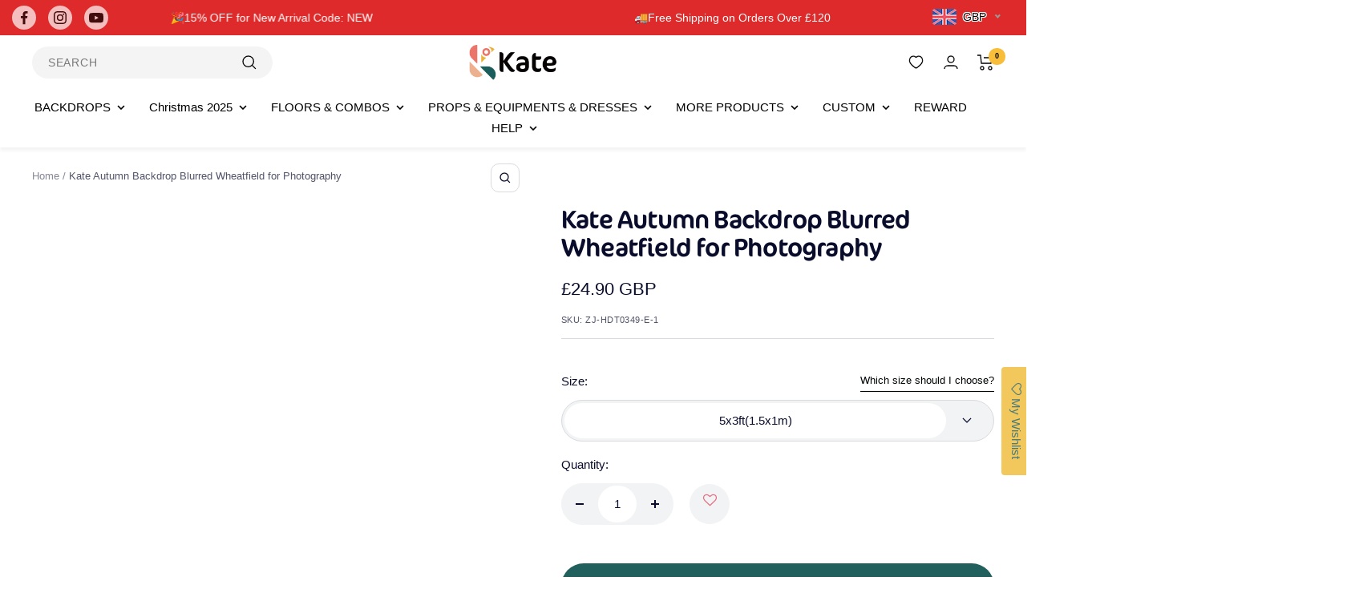

--- FILE ---
content_type: text/html; charset=utf-8
request_url: https://www.katebackdrop.co.uk/products/blurred-wheatfield
body_size: 78007
content:
<!doctype html><html class="no-js" lang="en" dir="ltr">
  <head>
    <!-- Start of Booster Apps Seo-0.1--><title>DISCOUNT Kate Autumn Backdrop Blurred Wheatfield for Photography,Absolutely without tax to Europe</title><meta name="description" content="Buy discount at least 10% OFF, Absolutely without tax to Europe. Our backdrops are made of Microfiber. This kind of material can be washed and ironed. No Wrinkles and Seamless big size. We guarantee you the best price and refund. The excellent after-sales Service makes sure you will have a good shopping experience. We can also do any custom for you if you need please contact us." /><script type="application/ld+json">
  {
    "@context": "https://schema.org",
    "@type": "WebSite",
    "name": "Kate Backdrop UK",
    "url": "https://www.katebackdrop.co.uk",
    "potentialAction": {
      "@type": "SearchAction",
      "query-input": "required name=query",
      "target": "https://www.katebackdrop.co.uk/search?q={query}"
    }
  }
</script><script type="application/ld+json">
  {
    "@context": "https://schema.org",
    "@type": "Product",
    "name": "Kate Autumn Backdrop Blurred Wheatfield for Photography",
    "brand": {"@type": "Brand","name": "katebackdrop"},
    "sku": "ZJ-HDT0349-E-1",
    "mpn": "",
    "description": "\n    Why Choose Us?\n    \n      \n        \n        \n         Enhanced Printing Technology\n          Our upgraded digital thermal transfer technology optimizes production time while maintaining superior color fidelity, ensuring faster delivery.\n        \n      \n      \n        \n        \n         Premium Fabric Craft\n          Crafted from warp-knitted short-pile fabric, our backdrops offer durability, washability, and resistance to fading and creasing.\n        \n      \n          \n        \n        \n         User-Friendly Experience\n          Designed for convenience, our backdrops are foldable, washable, and ironable, reinforced with firm fabric edging for long-term use.\n        \n      \n          \n        \n        \n         Tailored for Photo Studios\n          Years of diligent research have yielded our innovative Rubber Floor Mat Collection, specifically designed to resolve uneven floor challenges in studios and pair seamlessly with our microfiber backdrops.\n        \n      \n    \n      MATERIAL INFORMATION\n  \n",
    "url": "https://www.katebackdrop.co.uk/products/blurred-wheatfield","image": "https://www.katebackdrop.co.uk/cdn/shop/products/HDT0349_1333x.jpg?v=1595235998","itemCondition": "https://schema.org/NewCondition",
    "offers": [{
          "@type": "Offer","price": "24.90","priceCurrency": "GBP",
          "itemCondition": "https://schema.org/NewCondition",
          "url": "https://www.katebackdrop.co.uk/products/blurred-wheatfield?variant=34029114327180",
          "sku": "ZJ-HDT0349-E-1",
          "mpn": "",
          "availability" : "https://schema.org/InStock",
          "priceValidUntil": "2026-01-04","gtin14": ""},{
          "@type": "Offer","price": "79.90","priceCurrency": "GBP",
          "itemCondition": "https://schema.org/NewCondition",
          "url": "https://www.katebackdrop.co.uk/products/blurred-wheatfield?variant=34029114359948",
          "sku": "ZJ-HDT0349-B-1",
          "mpn": "",
          "availability" : "https://schema.org/InStock",
          "priceValidUntil": "2026-01-04","gtin14": ""},{
          "@type": "Offer","price": "41.90","priceCurrency": "GBP",
          "itemCondition": "https://schema.org/NewCondition",
          "url": "https://www.katebackdrop.co.uk/products/blurred-wheatfield?variant=34029114392716",
          "sku": "ZJ-HDT0349-D-1",
          "mpn": "",
          "availability" : "https://schema.org/InStock",
          "priceValidUntil": "2026-01-04","gtin14": ""},{
          "@type": "Offer","price": "59.90","priceCurrency": "GBP",
          "itemCondition": "https://schema.org/NewCondition",
          "url": "https://www.katebackdrop.co.uk/products/blurred-wheatfield?variant=34029114425484",
          "sku": "ZJ-HDT0349-G-1",
          "mpn": "",
          "availability" : "https://schema.org/InStock",
          "priceValidUntil": "2026-01-04","gtin14": ""},{
          "@type": "Offer","price": "119.90","priceCurrency": "GBP",
          "itemCondition": "https://schema.org/NewCondition",
          "url": "https://www.katebackdrop.co.uk/products/blurred-wheatfield?variant=34029114458252",
          "sku": "ZJ-HDT0349-T-1",
          "mpn": "",
          "availability" : "https://schema.org/InStock",
          "priceValidUntil": "2026-01-04","gtin14": ""},{
          "@type": "Offer","price": "120.00","priceCurrency": "GBP",
          "itemCondition": "https://schema.org/NewCondition",
          "url": "https://www.katebackdrop.co.uk/products/blurred-wheatfield?variant=34029114491020",
          "sku": "ZJ-HDT0349-S-1",
          "mpn": "",
          "availability" : "https://schema.org/InStock",
          "priceValidUntil": "2026-01-04","gtin14": ""},{
          "@type": "Offer","price": "216.90","priceCurrency": "GBP",
          "itemCondition": "https://schema.org/NewCondition",
          "url": "https://www.katebackdrop.co.uk/products/blurred-wheatfield?variant=34029114523788",
          "sku": "ZJ-HDT0349-C-1",
          "mpn": "",
          "availability" : "https://schema.org/InStock",
          "priceValidUntil": "2026-01-04","gtin14": ""},{
          "@type": "Offer","price": "84.90","priceCurrency": "GBP",
          "itemCondition": "https://schema.org/NewCondition",
          "url": "https://www.katebackdrop.co.uk/products/blurred-wheatfield?variant=34029114556556",
          "sku": "ZJ-HDT0349-H-1",
          "mpn": "",
          "availability" : "https://schema.org/InStock",
          "priceValidUntil": "2026-01-04","gtin14": ""}]}
</script>
<!-- end of Booster Apps SEO -->

    <script>
      window.dataLayer = window.dataLayer || [];

      function gtag() {
        dataLayer.push(arguments);
      }

      // 1. 每个页面先默认 不同意追踪 及 不接受 cookie

      gtag('consent', 'default', {
        analytics_storage: 'denied',

        ad_storage: 'denied',

        ad_user_data: 'denied',

        ad_personalization: 'denied',

        wait_for_update: 500,

        region: [
          // to apply default to specific countries only

          'AT',
          'BE',
          'BG',
          'CY',
          'CZ',
          'DE',
          'DK',
          'EE',
          'ES',
          'FI',
          'FR',
          'GR',
          'HR',
          'HU',
          'IE',
          'IS',
          'IT',
          'LI',
          'LT',
          'LU',
          'LV',
          'MT',
          'NL',
          'NO',
          'PL',
          'PT',
          'RO',
          'SE',
          'SI',
          'SK',
          'GB',
        ],
      });
    </script>

    <script>
      // 2. 根据用户之前是否同意的选项 在每个页面自动触发 代码同意追踪 及 cookie

      if (localStorage['gtag.consent.option'] !== undefined) {
        const option = JSON.parse(localStorage['gtag.consent.option']);

        gtag('consent', 'update', option);
      }
    </script>

    <script>
      // 按钮的代码 给用户 同意 cookie

      document.addEventListener('click', function (e) {
        const isAcceptAll = e.target.matches('#shopify-pc__banner__btn-accept, #shopify-pc__prefs__header-accept');

        if (isAcceptAll === false) return;

        const option = {
          analytics_storage: 'granted',

          ad_storage: 'granted',

          ad_user_data: 'granted',

          ad_personalization: 'granted',
        };

        gtag('consent', 'update', option);

        // 3. 保存并记录用户是否同意的选项 以便下一页面自动选择是否同意 cookie

        localStorage['gtag.consent.option'] = JSON.stringify(option);
      });
    </script>

    <script>
      // 按钮的代码 给用户 拒绝 cookie

      document.addEventListener('click', function (e) {
        const isRejectAll = e.target.matches('#shopify-pc__banner__btn-decline, #shopify-pc__prefs__header-decline');

        if (isRejectAll === false) return;

        const option = {
          analytics_storage: 'denied',

          ad_storage: 'denied',

          ad_user_data: 'denied',

          ad_personalization: 'denied',
        };

        gtag('consent', 'update', option);

        // 3b. 移除之前保存的用户同意选项的记录 以便下一页面不再自动同意 cookie

        localStorage.removeItem('gtag.consent.option');
      });
    </script>

    <script>
      // custom

      document.addEventListener('click', function (e) {
        const isSaveCustom = e.target.matches('#shopify-pc__prefs__dialog #shopify-pc__prefs__header-save');

        if (isSaveCustom === false) return;

        const option = {
          ad_storage: 'denied',

          ad_user_data: 'denied',

          ad_personalization: 'denied',

          analytics_storage: 'denied',
        };

        const form = e.target.closest('#shopify-pc__prefs__dialog');

        if (form.querySelector('#shopify-pc__prefs__analytics-input').checked === true) {
          option.analytics_storage = 'granted';
        }

        if (form.querySelector('#shopify-pc__prefs__marketing-input').checked === true) {
          option.ad_storage = 'granted';

          option.ad_user_data = 'granted';

          option.ad_personalization = 'granted';
        }

        gtag('consent', 'update', option);

        // 3.c 保存并记录用户 自定义 的选项 以便下一页面自动选择是否同意特定的 cookie

        localStorage['gtag.consent.option'] = JSON.stringify(option);
      });
    </script>
    <script>
      window.uetq = window.uetq ll [];
      window.uetq.push('consent', 'default',{
      'ad_storage': 'granted'
      }};
    </script>
    <meta charset="utf-8">
    <meta
      name="viewport"
      content="width=device-width, initial-scale=1.0, height=device-height, minimum-scale=1.0, maximum-scale=1.0"
    >
    <meta name="theme-color" content="#ffffff">
    <meta name="msvalidate.01" content="8A5AE12E23D3C42FBE03EAAA08973E4B">
    <meta name="facebook-domain-verification" content="hd532b51g2fbhgy67zv87q81krv9xv">
    <meta name="google-site-verification" content="uLN5Dnw9NiJBHVMmOvafAACfWG5EA0nj8XgydDq9M7M">
    <meta name="google-site-verification" content="5aQKfhyIupO4UpvnpVCXqwAm7XaXXooLsjGTdJzOcFE">
    
<link rel="canonical" href="https://www.katebackdrop.co.uk/products/blurred-wheatfield"><link rel="shortcut icon" href="//www.katebackdrop.co.uk/cdn/shop/files/k_2ebeaefe-c658-4f66-a7af-53465297663b_96x96.png?v=1712021774" type="image/png"><link rel="preconnect" href="https://cdn.shopify.com">
    <link rel="dns-prefetch" href="https://productreviews.shopifycdn.com">
    <link rel="dns-prefetch" href="https://www.google-analytics.com"><link rel="preload" as="style" href="//www.katebackdrop.co.uk/cdn/shop/t/39/assets/theme.css?v=119270564530310291161764751999">
    <link rel="preload" as="script" href="//www.katebackdrop.co.uk/cdn/shop/t/39/assets/vendor.js?v=31715688253868339281713322745">
    <link rel="preload" as="script" href="//www.katebackdrop.co.uk/cdn/shop/t/39/assets/theme.js?v=63722190765377504661713322745"><link rel="preload" as="fetch" href="/products/blurred-wheatfield.js" crossorigin><meta property="og:type" content="product">
  <meta property="og:title" content="Kate Autumn Backdrop Blurred Wheatfield for Photography">
  <meta property="product:price:amount" content="24.90">
  <meta property="product:price:currency" content="GBP"><meta property="og:image" content="http://www.katebackdrop.co.uk/cdn/shop/products/HDT0349.jpg?v=1595235998">
  <meta property="og:image:secure_url" content="https://www.katebackdrop.co.uk/cdn/shop/products/HDT0349.jpg?v=1595235998">
  <meta property="og:image:width" content="1333">
  <meta property="og:image:height" content="1000"><meta property="og:description" content="Buy discount at least 10% OFF, Absolutely without tax to Europe. Our backdrops are made of Microfiber. This kind of material can be washed and ironed. No Wrinkles and Seamless big size. We guarantee you the best price and refund. The excellent after-sales Service makes sure you will have a good shopping experience. We can also do any custom for you if you need please contact us."><meta property="og:url" content="https://www.katebackdrop.co.uk/products/blurred-wheatfield">
<meta property="og:site_name" content="Kate Backdrop UK"><meta name="twitter:card" content="summary"><meta name="twitter:title" content="Kate Autumn Backdrop Blurred Wheatfield for Photography">
  <meta name="twitter:description" content="
    Why Choose Us?
    
      
        
        
         Enhanced Printing Technology
          Our upgraded digital thermal transfer technology optimizes production time while maintaining superior color fidelity, ensuring faster delivery.
        
      
      
        
        
         Premium Fabric Craft
          Crafted from warp-knitted short-pile fabric, our backdrops offer durability, washability, and resistance to fading and creasing.
        
      
          
        
        
         User-Friendly Experience
          Designed for convenience, our backdrops are foldable, washable, and ironable, reinforced with firm fabric edging for long-term use.
        
      
          
        
        
         Tailored for Photo Studios
          Years of diligent research have yielded our innovative Rubber Floor Mat Collection, specifically designed to resolve uneven floor challenges in studios and pair seamlessly with our microfiber backdrops.
        
      
    
      MATERIAL INFORMATION
  
"><meta name="twitter:image" content="https://www.katebackdrop.co.uk/cdn/shop/products/HDT0349_1200x1200_crop_center.jpg?v=1595235998">
  <meta name="twitter:image:alt" content="Kate Autumn Backdrop Blurred Wheatfield for Photography -UK">
    
  <script type="application/ld+json">
  {
    "@context": "https://schema.org",
    "@type": "Product",
    "productID": 5111830315148,
    "offers": [{
          "@type": "Offer",
          "name": "5x3ft(1.5x1m)",
          "availability":"https://schema.org/InStock",
          "price": 24.9,
          "priceCurrency": "GBP",
          "priceValidUntil": "2025-12-15","sku": "ZJ-HDT0349-E-1",
          "url": "/products/blurred-wheatfield?variant=34029114327180"
        },
{
          "@type": "Offer",
          "name": "10x6.5ft(3x2m)",
          "availability":"https://schema.org/InStock",
          "price": 79.9,
          "priceCurrency": "GBP",
          "priceValidUntil": "2025-12-15","sku": "ZJ-HDT0349-B-1",
          "url": "/products/blurred-wheatfield?variant=34029114359948"
        },
{
          "@type": "Offer",
          "name": "7x5ft(2.2x1.5m)",
          "availability":"https://schema.org/InStock",
          "price": 41.9,
          "priceCurrency": "GBP",
          "priceValidUntil": "2025-12-15","sku": "ZJ-HDT0349-D-1",
          "url": "/products/blurred-wheatfield?variant=34029114392716"
        },
{
          "@type": "Offer",
          "name": "6.5x6.5ft(2x2m)",
          "availability":"https://schema.org/InStock",
          "price": 59.9,
          "priceCurrency": "GBP",
          "priceValidUntil": "2025-12-15","sku": "ZJ-HDT0349-G-1",
          "url": "/products/blurred-wheatfield?variant=34029114425484"
        },
{
          "@type": "Offer",
          "name": "10x10ft(3x3m)",
          "availability":"https://schema.org/InStock",
          "price": 119.9,
          "priceCurrency": "GBP",
          "priceValidUntil": "2025-12-15","sku": "ZJ-HDT0349-T-1",
          "url": "/products/blurred-wheatfield?variant=34029114458252"
        },
{
          "@type": "Offer",
          "name": "custom size(please contact seller)",
          "availability":"https://schema.org/InStock",
          "price": 120.0,
          "priceCurrency": "GBP",
          "priceValidUntil": "2025-12-15","sku": "ZJ-HDT0349-S-1",
          "url": "/products/blurred-wheatfield?variant=34029114491020"
        },
{
          "@type": "Offer",
          "name": "20x10ft(6x3m)",
          "availability":"https://schema.org/InStock",
          "price": 216.9,
          "priceCurrency": "GBP",
          "priceValidUntil": "2025-12-15","sku": "ZJ-HDT0349-C-1",
          "url": "/products/blurred-wheatfield?variant=34029114523788"
        },
{
          "@type": "Offer",
          "name": "8.2x8.2ft(2.5x2.5m)",
          "availability":"https://schema.org/InStock",
          "price": 84.9,
          "priceCurrency": "GBP",
          "priceValidUntil": "2025-12-15","sku": "ZJ-HDT0349-H-1",
          "url": "/products/blurred-wheatfield?variant=34029114556556"
        }
],"brand": {
      "@type": "Brand",
      "name": "katebackdrop"
    },
    "name": "Kate Autumn Backdrop Blurred Wheatfield for Photography",
    "description": "\n    Why Choose Us?\n    \n      \n        \n        \n         Enhanced Printing Technology\n          Our upgraded digital thermal transfer technology optimizes production time while maintaining superior color fidelity, ensuring faster delivery.\n        \n      \n      \n        \n        \n         Premium Fabric Craft\n          Crafted from warp-knitted short-pile fabric, our backdrops offer durability, washability, and resistance to fading and creasing.\n        \n      \n          \n        \n        \n         User-Friendly Experience\n          Designed for convenience, our backdrops are foldable, washable, and ironable, reinforced with firm fabric edging for long-term use.\n        \n      \n          \n        \n        \n         Tailored for Photo Studios\n          Years of diligent research have yielded our innovative Rubber Floor Mat Collection, specifically designed to resolve uneven floor challenges in studios and pair seamlessly with our microfiber backdrops.\n        \n      \n    \n      MATERIAL INFORMATION\n  \n",
    "category": "fabric backdrops",
    "url": "/products/blurred-wheatfield",
    "sku": "ZJ-HDT0349-E-1",
    "image": {
      "@type": "ImageObject",
      "url": "https://www.katebackdrop.co.uk/cdn/shop/products/HDT0349.jpg?v=1595235998&width=1024",
      "image": "https://www.katebackdrop.co.uk/cdn/shop/products/HDT0349.jpg?v=1595235998&width=1024",
      "name": "Kate Autumn Backdrop Blurred Wheatfield for Photography -UK",
      "width": "1024",
      "height": "1024"
    }
  }
  </script>



  <script type="application/ld+json">
  {
    "@context": "https://schema.org",
    "@type": "BreadcrumbList",
  "itemListElement": [{
      "@type": "ListItem",
      "position": 1,
      "name": "Home",
      "item": "https://www.katebackdrop.co.uk"
    },{
          "@type": "ListItem",
          "position": 2,
          "name": "Kate Autumn Backdrop Blurred Wheatfield for Photography",
          "item": "https://www.katebackdrop.co.uk/products/blurred-wheatfield"
        }]
  }
  </script>


    <style>
  /* Typography (heading) */
  

/* Typography (body) */
  



:root {--heading-color: 9, 12, 43;
    --text-color: 9, 12, 43;
    --background: 255, 255, 255;
    --secondary-background: 245, 245, 245;
    --border-color: 218, 219, 223;
    --border-color-darker: 157, 158, 170;
    --success-color: 46, 158, 123;
    --success-background: 213, 236, 229;
    --error-color: 222, 42, 42;
    --error-background: 253, 240, 240;
    --primary-button-background: 248, 190, 57;
    --primary-button-text-color: 0, 0, 0;
    --secondary-button-background: 248, 190, 57;
    --secondary-button-text-color: 40, 40, 40;
    --product-star-rating: 246, 164, 41;
    --product-on-sale-accent: 222, 42, 42;
    --product-sold-out-accent: 111, 113, 155;
    --product-custom-label-background: 64, 93, 230;
    --product-custom-label-text-color: 255, 255, 255;
    --product-custom-label-2-background: 243, 255, 52;
    --product-custom-label-2-text-color: 0, 0, 0;
    --product-low-stock-text-color: 222, 42, 42;
    --product-in-stock-text-color: 46, 158, 123;
    --loading-bar-background: 9, 12, 43;

    /* We duplicate some "base" colors as root colors, which is useful to use on drawer elements or popover without. Those should not be overridden to avoid issues */
    --root-heading-color: 9, 12, 43;
    --root-text-color: 9, 12, 43;
    --root-background: 255, 255, 255;
    --root-border-color: 218, 219, 223;
    --root-primary-button-background: 248, 190, 57;
    --root-primary-button-text-color: 0, 0, 0;

    --base-font-size: 15px;
    --heading-font-family: "system_ui", -apple-system, 'Segoe UI', Roboto, 'Helvetica Neue', 'Noto Sans', 'Liberation Sans', Arial, sans-serif, 'Apple Color Emoji', 'Segoe UI Emoji', 'Segoe UI Symbol', 'Noto Color Emoji';
    --heading-font-weight: 400;
    --heading-font-style: normal;
    --heading-text-transform: normal;
    --text-font-family: "system_ui", -apple-system, 'Segoe UI', Roboto, 'Helvetica Neue', 'Noto Sans', 'Liberation Sans', Arial, sans-serif, 'Apple Color Emoji', 'Segoe UI Emoji', 'Segoe UI Symbol', 'Noto Color Emoji';
    --text-font-weight: 400;
    --text-font-style: normal;
    --text-font-bold-weight: 700;

    /* Typography (font size) */
    --heading-xxsmall-font-size: 10px;
    --heading-xsmall-font-size: 10px;
    --heading-small-font-size: 11px;
    --heading-large-font-size: 32px;
    --heading-h1-font-size: 32px;
    --heading-h2-font-size: 28px;
    --heading-h3-font-size: 26px;
    --heading-h4-font-size: 22px;
    --heading-h5-font-size: 18px;
    --heading-h6-font-size: 16px;

    /* Control the look and feel of the theme by changing radius of various elements */
    --button-border-radius: 0px;
    --block-border-radius: 0px;
    --block-border-radius-reduced: 0px;
    --color-swatch-border-radius: 0px;

    /* Button size */
    --button-height: 48px;
    --button-small-height: 40px;

    /* Form related */
    --form-input-field-height: 48px;
    --form-input-gap: 16px;
    --form-submit-margin: 24px;

    /* Product listing related variables */
    --product-list-block-spacing: 32px;

    /* Video related */
    --play-button-background: 255, 255, 255;
    --play-button-arrow: 9, 12, 43;

    /* RTL support */
    --transform-logical-flip: 1;
    --transform-origin-start: left;
    --transform-origin-end: right;

    /* Other */
    --zoom-cursor-svg-url: url(//www.katebackdrop.co.uk/cdn/shop/t/39/assets/zoom-cursor.svg?v=57171881773379768711713322745);
    --arrow-right-svg-url: url(//www.katebackdrop.co.uk/cdn/shop/t/39/assets/arrow-right.svg?v=59831147203106240861713322745);
    --arrow-left-svg-url: url(//www.katebackdrop.co.uk/cdn/shop/t/39/assets/arrow-left.svg?v=154818920646820577121713322745);

    /* Some useful variables that we can reuse in our CSS. Some explanation are needed for some of them:
       - container-max-width-minus-gutters: represents the container max width without the edge gutters
       - container-outer-width: considering the screen width, represent all the space outside the container
       - container-outer-margin: same as container-outer-width but get set to 0 inside a container
       - container-inner-width: the effective space inside the container (minus gutters)
       - grid-column-width: represents the width of a single column of the grid
       - vertical-breather: this is a variable that defines the global "spacing" between sections, and inside the section
                            to create some "breath" and minimum spacing
     */
    --container-max-width: 1600px;
    --container-gutter: 15px;
    --container-max-width-minus-gutters: calc(var(--container-max-width) - (var(--container-gutter)) * 2);
    --container-outer-width: max(calc((100vw - var(--container-max-width-minus-gutters)) / 2), var(--container-gutter));
    --container-outer-margin: var(--container-outer-width);
    --container-inner-width: calc(100vw - var(--container-outer-width) * 2);

    --grid-column-count: 10;
    --grid-gap: 24px;
    --grid-column-width: calc((100vw - var(--container-outer-width) * 2 - var(--grid-gap) * (var(--grid-column-count) - 1)) / var(--grid-column-count));

    --vertical-breather: 48px;
    --vertical-breather-tight: 48px;

    /* Shopify related variables */
    --payment-terms-background-color: #ffffff;
  }

  @media screen and (min-width: 741px) {
    :root {
      --container-gutter: 40px;
      --grid-column-count: 20;
      --vertical-breather: 64px;
      --vertical-breather-tight: 64px;

      /* Typography (font size) */
      --heading-xsmall-font-size: 11px;
      --heading-small-font-size: 12px;
      --heading-large-font-size: 48px;
      --heading-h1-font-size: 48px;
      --heading-h2-font-size: 36px;
      --heading-h3-font-size: 30px;
      --heading-h4-font-size: 22px;
      --heading-h5-font-size: 18px;
      --heading-h6-font-size: 16px;

      /* Form related */
      --form-input-field-height: 52px;
      --form-submit-margin: 32px;

      /* Button size */
      --button-height: 52px;
      --button-small-height: 44px;
    }
  }

  @media screen and (min-width: 1200px) {
    :root {
      --vertical-breather: 80px;
      --vertical-breather-tight: 64px;
      --product-list-block-spacing: 48px;

      /* Typography */
      --heading-large-font-size: 58px;
      --heading-h1-font-size: 50px;
      --heading-h2-font-size: 44px;
      --heading-h3-font-size: 32px;
      --heading-h4-font-size: 26px;
      --heading-h5-font-size: 22px;
      --heading-h6-font-size: 16px;
    }
  }

  @media screen and (min-width: 1600px) {
    :root {
      --vertical-breather: 90px;
      --vertical-breather-tight: 64px;
    }
  }
</style>
    <script>
  // This allows to expose several variables to the global scope, to be used in scripts
  window.themeVariables = {
    settings: {
      direction: "ltr",
      pageType: "product",
      cartCount: 0,
      moneyFormat: "\u003cspan class=money\u003e£{{amount}}\u003c\/span\u003e",
      moneyWithCurrencyFormat: "\u003cspan class=money\u003e£{{amount}} GBP\u003c\/span\u003e",
      showVendor: false,
      discountMode: "percentage",
      currencyCodeEnabled: false,
      cartType: "drawer",
      cartCurrency: "GBP",
      mobileZoomFactor: 2.5
    },

    routes: {
      host: "www.katebackdrop.co.uk",
      rootUrl: "\/",
      rootUrlWithoutSlash: '',
      cartUrl: "\/cart",
      cartAddUrl: "\/cart\/add",
      cartChangeUrl: "\/cart\/change",
      searchUrl: "\/search",
      predictiveSearchUrl: "\/search\/suggest",
      productRecommendationsUrl: "\/recommendations\/products"
    },

    strings: {
      accessibilityDelete: "Delete",
      accessibilityClose: "Close",
      collectionSoldOut: "Sold out",
      collectionDiscount: "Save @savings@",
      productSalePrice: "Sale price",
      productRegularPrice: "Regular price",
      productFormUnavailable: "Unavailable",
      productFormSoldOut: "Sold out",
      productFormPreOrder: "Pre-order",
      productFormAddToCart: "Add to cart",
      searchNoResults: "No results could be found.",
      searchNewSearch: "New search",
      searchProducts: "Products",
      searchArticles: "Journal",
      searchPages: "Pages",
      searchCollections: "Collections",
      cartViewCart: "View cart",
      cartItemAdded: "Item added to your cart!",
      cartItemAddedShort: "Added to your cart!",
      cartAddOrderNote: "Add order note",
      cartEditOrderNote: "Edit order note",
      shippingEstimatorNoResults: "Sorry, we do not ship to your address.",
      shippingEstimatorOneResult: "There is one shipping rate for your address:",
      shippingEstimatorMultipleResults: "There are several shipping rates for your address:",
      shippingEstimatorError: "One or more error occurred while retrieving shipping rates:"
    },

    libs: {
      flickity: "\/\/www.katebackdrop.co.uk\/cdn\/shop\/t\/39\/assets\/flickity.js?v=176646718982628074891713322745",
      photoswipe: "\/\/www.katebackdrop.co.uk\/cdn\/shop\/t\/39\/assets\/photoswipe.js?v=132268647426145925301713322745",
      qrCode: "\/\/www.katebackdrop.co.uk\/cdn\/shopifycloud\/storefront\/assets\/themes_support\/vendor\/qrcode-3f2b403b.js"
    },

    breakpoints: {
      phone: 'screen and (max-width: 740px)',
      tablet: 'screen and (min-width: 741px) and (max-width: 999px)',
      tabletAndUp: 'screen and (min-width: 741px)',
      pocket: 'screen and (max-width: 999px)',
      lap: 'screen and (min-width: 1000px) and (max-width: 1199px)',
      lapAndUp: 'screen and (min-width: 1000px)',
      desktop: 'screen and (min-width: 1200px)',
      wide: 'screen and (min-width: 1400px)'
    }
  };

  window.addEventListener('pageshow', async () => {
    const cartContent = await (await fetch(`${window.themeVariables.routes.cartUrl}.js`, {cache: 'reload'})).json();
    document.documentElement.dispatchEvent(new CustomEvent('cart:refresh', {detail: {cart: cartContent}}));
  });

  if ('noModule' in HTMLScriptElement.prototype) {
    // Old browsers (like IE) that does not support module will be considered as if not executing JS at all
    document.documentElement.className = document.documentElement.className.replace('no-js', 'js');

    requestAnimationFrame(() => {
      const viewportHeight = (window.visualViewport ? window.visualViewport.height : document.documentElement.clientHeight);
      document.documentElement.style.setProperty('--window-height',viewportHeight + 'px');
    });
  }// We save the product ID in local storage to be eventually used for recently viewed section
    try {
      const items = JSON.parse(localStorage.getItem('theme:recently-viewed-products') || '[]');

      // We check if the current product already exists, and if it does not, we add it at the start
      if (!items.includes(5111830315148)) {
        items.unshift(5111830315148);
      }

      localStorage.setItem('theme:recently-viewed-products', JSON.stringify(items.slice(0, 20)));
    } catch (e) {
      // Safari in private mode does not allow setting item, we silently fail
    }</script>

    <link rel="stylesheet" href="//www.katebackdrop.co.uk/cdn/shop/t/39/assets/theme.css?v=119270564530310291161764751999">
    
      <link href="//www.katebackdrop.co.uk/cdn/shop/t/39/assets/product-style.css?v=72857007062880049011713322745" rel="stylesheet" type="text/css" media="all" />
    
    <script src="//www.katebackdrop.co.uk/cdn/shop/t/39/assets/vendor.js?v=31715688253868339281713322745" defer></script>
    <script src="//www.katebackdrop.co.uk/cdn/shop/t/39/assets/theme.js?v=63722190765377504661713322745" defer></script>
    <script src="//www.katebackdrop.co.uk/cdn/shop/t/39/assets/custom.js?v=145357762327120078991713322745" defer></script>
    <script src="//www.katebackdrop.co.uk/cdn/shop/t/39/assets/shopifyStorefront.js?v=152719053737968769331763526860" defer></script>
    <script src="https://cdn.jsdelivr.net/npm/alpinejs@3.15.0/dist/cdn.min.js" defer></script>

    
      <script src="//www.katebackdrop.co.uk/cdn/shop/t/39/assets/flickity.pkgd.min.js?v=114460508543641870001713322745"></script>
    
    
      <script src="//www.katebackdrop.co.uk/cdn/shop/t/39/assets/product.js?v=18322673970398629631713322745" defer></script>
    
    <script>window.performance && window.performance.mark && window.performance.mark('shopify.content_for_header.start');</script><meta id="shopify-digital-wallet" name="shopify-digital-wallet" content="/26581334/digital_wallets/dialog">
<meta name="shopify-checkout-api-token" content="28bb9ffedd910426e26f3817cb36beb3">
<meta id="in-context-paypal-metadata" data-shop-id="26581334" data-venmo-supported="true" data-environment="production" data-locale="en_US" data-paypal-v4="true" data-currency="GBP">
<link rel="alternate" type="application/json+oembed" href="https://www.katebackdrop.co.uk/products/blurred-wheatfield.oembed">
<script async="async" src="/checkouts/internal/preloads.js?locale=en-GB"></script>
<script id="shopify-features" type="application/json">{"accessToken":"28bb9ffedd910426e26f3817cb36beb3","betas":["rich-media-storefront-analytics"],"domain":"www.katebackdrop.co.uk","predictiveSearch":true,"shopId":26581334,"locale":"en"}</script>
<script>var Shopify = Shopify || {};
Shopify.shop = "kate-backdrop.myshopify.com";
Shopify.locale = "en";
Shopify.currency = {"active":"GBP","rate":"1.0"};
Shopify.country = "GB";
Shopify.theme = {"name":"Kate UK 2024 4\/17","id":135130480780,"schema_name":"Kate","schema_version":"7.1.0","theme_store_id":null,"role":"main"};
Shopify.theme.handle = "null";
Shopify.theme.style = {"id":null,"handle":null};
Shopify.cdnHost = "www.katebackdrop.co.uk/cdn";
Shopify.routes = Shopify.routes || {};
Shopify.routes.root = "/";</script>
<script type="module">!function(o){(o.Shopify=o.Shopify||{}).modules=!0}(window);</script>
<script>!function(o){function n(){var o=[];function n(){o.push(Array.prototype.slice.apply(arguments))}return n.q=o,n}var t=o.Shopify=o.Shopify||{};t.loadFeatures=n(),t.autoloadFeatures=n()}(window);</script>
<script id="shop-js-analytics" type="application/json">{"pageType":"product"}</script>
<script defer="defer" async type="module" src="//www.katebackdrop.co.uk/cdn/shopifycloud/shop-js/modules/v2/client.init-shop-cart-sync_D0dqhulL.en.esm.js"></script>
<script defer="defer" async type="module" src="//www.katebackdrop.co.uk/cdn/shopifycloud/shop-js/modules/v2/chunk.common_CpVO7qML.esm.js"></script>
<script type="module">
  await import("//www.katebackdrop.co.uk/cdn/shopifycloud/shop-js/modules/v2/client.init-shop-cart-sync_D0dqhulL.en.esm.js");
await import("//www.katebackdrop.co.uk/cdn/shopifycloud/shop-js/modules/v2/chunk.common_CpVO7qML.esm.js");

  window.Shopify.SignInWithShop?.initShopCartSync?.({"fedCMEnabled":true,"windoidEnabled":true});

</script>
<script>(function() {
  var isLoaded = false;
  function asyncLoad() {
    if (isLoaded) return;
    isLoaded = true;
    var urls = ["https:\/\/assets.smartwishlist.webmarked.net\/static\/v6\/smartwishlist.js?shop=kate-backdrop.myshopify.com","https:\/\/widgets.automizely.com\/aftership\/gmv.js?organization_id=70741c08980e4b4199b038cb75be2336\u0026shop=kate-backdrop.myshopify.com","https:\/\/omnisnippet1.com\/platforms\/shopify.js?source=scriptTag\u0026v=2025-05-15T01\u0026shop=kate-backdrop.myshopify.com","https:\/\/static.seel.com\/shopify\/worry-free-purchase\/script\/kate-backdrop.myshopify.com.js?shop=kate-backdrop.myshopify.com","https:\/\/s3.eu-west-1.amazonaws.com\/production-klarna-il-shopify-osm\/0b7fe7c4a98ef8166eeafee767bc667686567a25\/kate-backdrop.myshopify.com-1758266057098.js?shop=kate-backdrop.myshopify.com"];
    for (var i = 0; i < urls.length; i++) {
      var s = document.createElement('script');
      s.type = 'text/javascript';
      s.async = true;
      s.src = urls[i];
      var x = document.getElementsByTagName('script')[0];
      x.parentNode.insertBefore(s, x);
    }
  };
  if(window.attachEvent) {
    window.attachEvent('onload', asyncLoad);
  } else {
    window.addEventListener('load', asyncLoad, false);
  }
})();</script>
<script id="__st">var __st={"a":26581334,"offset":0,"reqid":"a35504cd-db25-4522-bcb4-b4918632a68f-1764908783","pageurl":"www.katebackdrop.co.uk\/products\/blurred-wheatfield","u":"88d413496da2","p":"product","rtyp":"product","rid":5111830315148};</script>
<script>window.ShopifyPaypalV4VisibilityTracking = true;</script>
<script id="captcha-bootstrap">!function(){'use strict';const t='contact',e='account',n='new_comment',o=[[t,t],['blogs',n],['comments',n],[t,'customer']],c=[[e,'customer_login'],[e,'guest_login'],[e,'recover_customer_password'],[e,'create_customer']],r=t=>t.map((([t,e])=>`form[action*='/${t}']:not([data-nocaptcha='true']) input[name='form_type'][value='${e}']`)).join(','),a=t=>()=>t?[...document.querySelectorAll(t)].map((t=>t.form)):[];function s(){const t=[...o],e=r(t);return a(e)}const i='password',u='form_key',d=['recaptcha-v3-token','g-recaptcha-response','h-captcha-response',i],f=()=>{try{return window.sessionStorage}catch{return}},m='__shopify_v',_=t=>t.elements[u];function p(t,e,n=!1){try{const o=window.sessionStorage,c=JSON.parse(o.getItem(e)),{data:r}=function(t){const{data:e,action:n}=t;return t[m]||n?{data:e,action:n}:{data:t,action:n}}(c);for(const[e,n]of Object.entries(r))t.elements[e]&&(t.elements[e].value=n);n&&o.removeItem(e)}catch(o){console.error('form repopulation failed',{error:o})}}const l='form_type',E='cptcha';function T(t){t.dataset[E]=!0}const w=window,h=w.document,L='Shopify',v='ce_forms',y='captcha';let A=!1;((t,e)=>{const n=(g='f06e6c50-85a8-45c8-87d0-21a2b65856fe',I='https://cdn.shopify.com/shopifycloud/storefront-forms-hcaptcha/ce_storefront_forms_captcha_hcaptcha.v1.5.2.iife.js',D={infoText:'Protected by hCaptcha',privacyText:'Privacy',termsText:'Terms'},(t,e,n)=>{const o=w[L][v],c=o.bindForm;if(c)return c(t,g,e,D).then(n);var r;o.q.push([[t,g,e,D],n]),r=I,A||(h.body.append(Object.assign(h.createElement('script'),{id:'captcha-provider',async:!0,src:r})),A=!0)});var g,I,D;w[L]=w[L]||{},w[L][v]=w[L][v]||{},w[L][v].q=[],w[L][y]=w[L][y]||{},w[L][y].protect=function(t,e){n(t,void 0,e),T(t)},Object.freeze(w[L][y]),function(t,e,n,w,h,L){const[v,y,A,g]=function(t,e,n){const i=e?o:[],u=t?c:[],d=[...i,...u],f=r(d),m=r(i),_=r(d.filter((([t,e])=>n.includes(e))));return[a(f),a(m),a(_),s()]}(w,h,L),I=t=>{const e=t.target;return e instanceof HTMLFormElement?e:e&&e.form},D=t=>v().includes(t);t.addEventListener('submit',(t=>{const e=I(t);if(!e)return;const n=D(e)&&!e.dataset.hcaptchaBound&&!e.dataset.recaptchaBound,o=_(e),c=g().includes(e)&&(!o||!o.value);(n||c)&&t.preventDefault(),c&&!n&&(function(t){try{if(!f())return;!function(t){const e=f();if(!e)return;const n=_(t);if(!n)return;const o=n.value;o&&e.removeItem(o)}(t);const e=Array.from(Array(32),(()=>Math.random().toString(36)[2])).join('');!function(t,e){_(t)||t.append(Object.assign(document.createElement('input'),{type:'hidden',name:u})),t.elements[u].value=e}(t,e),function(t,e){const n=f();if(!n)return;const o=[...t.querySelectorAll(`input[type='${i}']`)].map((({name:t})=>t)),c=[...d,...o],r={};for(const[a,s]of new FormData(t).entries())c.includes(a)||(r[a]=s);n.setItem(e,JSON.stringify({[m]:1,action:t.action,data:r}))}(t,e)}catch(e){console.error('failed to persist form',e)}}(e),e.submit())}));const S=(t,e)=>{t&&!t.dataset[E]&&(n(t,e.some((e=>e===t))),T(t))};for(const o of['focusin','change'])t.addEventListener(o,(t=>{const e=I(t);D(e)&&S(e,y())}));const B=e.get('form_key'),M=e.get(l),P=B&&M;t.addEventListener('DOMContentLoaded',(()=>{const t=y();if(P)for(const e of t)e.elements[l].value===M&&p(e,B);[...new Set([...A(),...v().filter((t=>'true'===t.dataset.shopifyCaptcha))])].forEach((e=>S(e,t)))}))}(h,new URLSearchParams(w.location.search),n,t,e,['guest_login'])})(!0,!0)}();</script>
<script integrity="sha256-52AcMU7V7pcBOXWImdc/TAGTFKeNjmkeM1Pvks/DTgc=" data-source-attribution="shopify.loadfeatures" defer="defer" src="//www.katebackdrop.co.uk/cdn/shopifycloud/storefront/assets/storefront/load_feature-81c60534.js" crossorigin="anonymous"></script>
<script data-source-attribution="shopify.dynamic_checkout.dynamic.init">var Shopify=Shopify||{};Shopify.PaymentButton=Shopify.PaymentButton||{isStorefrontPortableWallets:!0,init:function(){window.Shopify.PaymentButton.init=function(){};var t=document.createElement("script");t.src="https://www.katebackdrop.co.uk/cdn/shopifycloud/portable-wallets/latest/portable-wallets.en.js",t.type="module",document.head.appendChild(t)}};
</script>
<script data-source-attribution="shopify.dynamic_checkout.buyer_consent">
  function portableWalletsHideBuyerConsent(e){var t=document.getElementById("shopify-buyer-consent"),n=document.getElementById("shopify-subscription-policy-button");t&&n&&(t.classList.add("hidden"),t.setAttribute("aria-hidden","true"),n.removeEventListener("click",e))}function portableWalletsShowBuyerConsent(e){var t=document.getElementById("shopify-buyer-consent"),n=document.getElementById("shopify-subscription-policy-button");t&&n&&(t.classList.remove("hidden"),t.removeAttribute("aria-hidden"),n.addEventListener("click",e))}window.Shopify?.PaymentButton&&(window.Shopify.PaymentButton.hideBuyerConsent=portableWalletsHideBuyerConsent,window.Shopify.PaymentButton.showBuyerConsent=portableWalletsShowBuyerConsent);
</script>
<script>
  function portableWalletsCleanup(e){e&&e.src&&console.error("Failed to load portable wallets script "+e.src);var t=document.querySelectorAll("shopify-accelerated-checkout .shopify-payment-button__skeleton, shopify-accelerated-checkout-cart .wallet-cart-button__skeleton"),e=document.getElementById("shopify-buyer-consent");for(let e=0;e<t.length;e++)t[e].remove();e&&e.remove()}function portableWalletsNotLoadedAsModule(e){e instanceof ErrorEvent&&"string"==typeof e.message&&e.message.includes("import.meta")&&"string"==typeof e.filename&&e.filename.includes("portable-wallets")&&(window.removeEventListener("error",portableWalletsNotLoadedAsModule),window.Shopify.PaymentButton.failedToLoad=e,"loading"===document.readyState?document.addEventListener("DOMContentLoaded",window.Shopify.PaymentButton.init):window.Shopify.PaymentButton.init())}window.addEventListener("error",portableWalletsNotLoadedAsModule);
</script>

<script type="module" src="https://www.katebackdrop.co.uk/cdn/shopifycloud/portable-wallets/latest/portable-wallets.en.js" onError="portableWalletsCleanup(this)" crossorigin="anonymous"></script>
<script nomodule>
  document.addEventListener("DOMContentLoaded", portableWalletsCleanup);
</script>

<script id='scb4127' type='text/javascript' async='' src='https://www.katebackdrop.co.uk/cdn/shopifycloud/privacy-banner/storefront-banner.js'></script><link id="shopify-accelerated-checkout-styles" rel="stylesheet" media="screen" href="https://www.katebackdrop.co.uk/cdn/shopifycloud/portable-wallets/latest/accelerated-checkout-backwards-compat.css" crossorigin="anonymous">
<style id="shopify-accelerated-checkout-cart">
        #shopify-buyer-consent {
  margin-top: 1em;
  display: inline-block;
  width: 100%;
}

#shopify-buyer-consent.hidden {
  display: none;
}

#shopify-subscription-policy-button {
  background: none;
  border: none;
  padding: 0;
  text-decoration: underline;
  font-size: inherit;
  cursor: pointer;
}

#shopify-subscription-policy-button::before {
  box-shadow: none;
}

      </style>

<script>window.performance && window.performance.mark && window.performance.mark('shopify.content_for_header.end');</script>
    


<script>
  dataLayer = window.dataLayer || [];
  dataLayer.push({
    'shop.currency': 'GBP',
  });

  dataLayer.push({
    'event': 'view_product',
    'product.id': '5111830315148',
    'product.title': 'Kate Autumn Backdrop Blurred Wheatfield for Photography',
    'product.price': 24.9,
    
  });

  window.addEventListener('DOMContentLoaded', (evt) => {
    let product_form = document.querySelector('product-form > form');
    if (product_form) {
      let variants = [{"id":34029114327180,"title":"5x3ft(1.5x1m)","option1":"5x3ft(1.5x1m)","option2":null,"option3":null,"sku":"ZJ-HDT0349-E-1","requires_shipping":true,"taxable":true,"featured_image":null,"available":true,"name":"Kate Autumn Backdrop Blurred Wheatfield for Photography - 5x3ft(1.5x1m)","public_title":"5x3ft(1.5x1m)","options":["5x3ft(1.5x1m)"],"price":2490,"weight":0,"compare_at_price":0,"inventory_management":"shopify","barcode":null,"requires_selling_plan":false,"selling_plan_allocations":[],"quantity_rule":{"min":1,"max":null,"increment":1}},{"id":34029114359948,"title":"10x6.5ft(3x2m)","option1":"10x6.5ft(3x2m)","option2":null,"option3":null,"sku":"ZJ-HDT0349-B-1","requires_shipping":true,"taxable":true,"featured_image":null,"available":true,"name":"Kate Autumn Backdrop Blurred Wheatfield for Photography - 10x6.5ft(3x2m)","public_title":"10x6.5ft(3x2m)","options":["10x6.5ft(3x2m)"],"price":7990,"weight":1,"compare_at_price":0,"inventory_management":"shopify","barcode":null,"requires_selling_plan":false,"selling_plan_allocations":[],"quantity_rule":{"min":1,"max":null,"increment":1}},{"id":34029114392716,"title":"7x5ft(2.2x1.5m)","option1":"7x5ft(2.2x1.5m)","option2":null,"option3":null,"sku":"ZJ-HDT0349-D-1","requires_shipping":true,"taxable":true,"featured_image":null,"available":true,"name":"Kate Autumn Backdrop Blurred Wheatfield for Photography - 7x5ft(2.2x1.5m)","public_title":"7x5ft(2.2x1.5m)","options":["7x5ft(2.2x1.5m)"],"price":4190,"weight":0,"compare_at_price":0,"inventory_management":"shopify","barcode":null,"requires_selling_plan":false,"selling_plan_allocations":[],"quantity_rule":{"min":1,"max":null,"increment":1}},{"id":34029114425484,"title":"6.5x6.5ft(2x2m)","option1":"6.5x6.5ft(2x2m)","option2":null,"option3":null,"sku":"ZJ-HDT0349-G-1","requires_shipping":true,"taxable":true,"featured_image":null,"available":true,"name":"Kate Autumn Backdrop Blurred Wheatfield for Photography - 6.5x6.5ft(2x2m)","public_title":"6.5x6.5ft(2x2m)","options":["6.5x6.5ft(2x2m)"],"price":5990,"weight":0,"compare_at_price":0,"inventory_management":"shopify","barcode":null,"requires_selling_plan":false,"selling_plan_allocations":[],"quantity_rule":{"min":1,"max":null,"increment":1}},{"id":34029114458252,"title":"10x10ft(3x3m)","option1":"10x10ft(3x3m)","option2":null,"option3":null,"sku":"ZJ-HDT0349-T-1","requires_shipping":true,"taxable":true,"featured_image":null,"available":true,"name":"Kate Autumn Backdrop Blurred Wheatfield for Photography - 10x10ft(3x3m)","public_title":"10x10ft(3x3m)","options":["10x10ft(3x3m)"],"price":11990,"weight":1,"compare_at_price":0,"inventory_management":"shopify","barcode":null,"requires_selling_plan":false,"selling_plan_allocations":[],"quantity_rule":{"min":1,"max":null,"increment":1}},{"id":34029114491020,"title":"custom size(please contact seller)","option1":"custom size(please contact seller)","option2":null,"option3":null,"sku":"ZJ-HDT0349-S-1","requires_shipping":true,"taxable":true,"featured_image":null,"available":true,"name":"Kate Autumn Backdrop Blurred Wheatfield for Photography - custom size(please contact seller)","public_title":"custom size(please contact seller)","options":["custom size(please contact seller)"],"price":12000,"weight":1,"compare_at_price":0,"inventory_management":"shopify","barcode":null,"requires_selling_plan":false,"selling_plan_allocations":[],"quantity_rule":{"min":1,"max":null,"increment":1}},{"id":34029114523788,"title":"20x10ft(6x3m)","option1":"20x10ft(6x3m)","option2":null,"option3":null,"sku":"ZJ-HDT0349-C-1","requires_shipping":true,"taxable":true,"featured_image":null,"available":true,"name":"Kate Autumn Backdrop Blurred Wheatfield for Photography - 20x10ft(6x3m)","public_title":"20x10ft(6x3m)","options":["20x10ft(6x3m)"],"price":21690,"weight":3,"compare_at_price":0,"inventory_management":"shopify","barcode":null,"requires_selling_plan":false,"selling_plan_allocations":[],"quantity_rule":{"min":1,"max":null,"increment":1}},{"id":34029114556556,"title":"8.2x8.2ft(2.5x2.5m)","option1":"8.2x8.2ft(2.5x2.5m)","option2":null,"option3":null,"sku":"ZJ-HDT0349-H-1","requires_shipping":true,"taxable":true,"featured_image":null,"available":true,"name":"Kate Autumn Backdrop Blurred Wheatfield for Photography - 8.2x8.2ft(2.5x2.5m)","public_title":"8.2x8.2ft(2.5x2.5m)","options":["8.2x8.2ft(2.5x2.5m)"],"price":8490,"weight":1,"compare_at_price":0,"inventory_management":"shopify","barcode":null,"requires_selling_plan":false,"selling_plan_allocations":[],"quantity_rule":{"min":1,"max":null,"increment":1}}];
      let find_variant = (id) => { return variants.find( item => String(item.id) === String(id) ) };

      product_form.addEventListener('submit', (evt) => {
        let form_data = (new FormData(evt.target));
        let variant_data = find_variant(form_data.get('id'));

        dataLayer.push({
          'event': 'add_to_cart',
          'product.id': '5111830315148',
          'product.title': 'Kate Autumn Backdrop Blurred Wheatfield for Photography',
          'product.variant.id': String(variant_data.id),
          'product.variant.sku': variant_data.sku,
          'product.variant.title': variant_data.title,
          'product.variant.price': variant_data.price / 100,
        })
      });
    }
  });
</script>

<script>(function(w,d,s,l,i){w[l]=w[l]||[];w[l].push({'gtm.start':new Date().getTime(),event:'gtm.js'});var f=d.getElementsByTagName(s)[0],j=d.createElement(s),dl=l!='dataLayer'?'&l='+l:'';j.async=true;j.src='https://www.googletagmanager.com/gtm.js?id='+i+dl;f.parentNode.insertBefore(j,f);})(window,document,'script','dataLayer','GTM-P2Q3MKD');</script>


    <!-- BING/ --> 
    <script>(function(w,d,t,r,u){var f,n,i;w[u]=w[u]||[],f=function(){var o={ti:"134615481"};
      o.q=w[u],w[u]=new UET(o),w[u].push("pageLoad")},n=d.createElement(t),n.src=r,n.async=1,n.onload=n.onreadystatechange=function(){var s=this.readyState;
      s&&s!=="loaded"&&s!=="complete"||(f(),n.onload=n.onreadystatechange=null)},i=d.getElementsByTagName(t)[0],i.parentNode.insertBefore(n,i)})(window,document,"script","//bat.bing.com/bat.js","uetq");
    </script>

    
<!-- Start of Judge.me Core -->
<link rel="dns-prefetch" href="https://cdn.judge.me/">
<script data-cfasync='false' class='jdgm-settings-script'>window.jdgmSettings={"pagination":5,"disable_web_reviews":false,"badge_no_review_text":"No reviews","badge_n_reviews_text":"{{ n }} review/reviews","badge_star_color":"#f8be39","hide_badge_preview_if_no_reviews":true,"badge_hide_text":false,"enforce_center_preview_badge":false,"widget_title":"Customer Reviews","widget_open_form_text":"Write a review","widget_close_form_text":"Cancel review","widget_refresh_page_text":"Refresh page","widget_summary_text":"Based on {{ number_of_reviews }} review/reviews","widget_no_review_text":"Be the first to write a review","widget_name_field_text":"Display name","widget_verified_name_field_text":"Verified Name (public)","widget_name_placeholder_text":"Display name","widget_required_field_error_text":"This field is required.","widget_email_field_text":"Email address","widget_verified_email_field_text":"Verified Email (private, can not be edited)","widget_email_placeholder_text":"Your email address","widget_email_field_error_text":"Please enter a valid email address.","widget_rating_field_text":"Rating","widget_review_title_field_text":"Review Title","widget_review_title_placeholder_text":"Give your review a title","widget_review_body_field_text":"Review content","widget_review_body_placeholder_text":"Start writing here...","widget_pictures_field_text":"Picture/Video (optional)","widget_submit_review_text":"Submit Review","widget_submit_verified_review_text":"Submit Verified Review","widget_submit_success_msg_with_auto_publish":"Thank you! Please refresh the page in a few moments to see your review. You can remove or edit your review by logging into \u003ca href='https://judge.me/login' target='_blank' rel='nofollow noopener'\u003eJudge.me\u003c/a\u003e","widget_submit_success_msg_no_auto_publish":"Thank you! Your review will be published as soon as it is approved by the shop admin. You can remove or edit your review by logging into \u003ca href='https://judge.me/login' target='_blank' rel='nofollow noopener'\u003eJudge.me\u003c/a\u003e","widget_show_default_reviews_out_of_total_text":"Showing {{ n_reviews_shown }} out of {{ n_reviews }} reviews.","widget_show_all_link_text":"Show all","widget_show_less_link_text":"Show less","widget_author_said_text":"{{ reviewer_name }} said:","widget_days_text":"{{ n }} days ago","widget_weeks_text":"{{ n }} week/weeks ago","widget_months_text":"{{ n }} month/months ago","widget_years_text":"{{ n }} year/years ago","widget_yesterday_text":"Yesterday","widget_today_text":"Today","widget_replied_text":"\u003e\u003e {{ shop_name }} replied:","widget_read_more_text":"Read more","widget_rating_filter_see_all_text":"See all reviews","widget_sorting_most_recent_text":"Most Recent","widget_sorting_highest_rating_text":"Highest Rating","widget_sorting_lowest_rating_text":"Lowest Rating","widget_sorting_with_pictures_text":"Only Pictures","widget_sorting_most_helpful_text":"Most Helpful","widget_open_question_form_text":"Ask a question","widget_reviews_subtab_text":"Reviews","widget_questions_subtab_text":"Questions","widget_question_label_text":"Question","widget_answer_label_text":"Answer","widget_question_placeholder_text":"Write your question here","widget_submit_question_text":"Submit Question","widget_question_submit_success_text":"Thank you for your question! We will notify you once it gets answered.","widget_star_color":"#f8be39","verified_badge_text":"Verified","verified_badge_placement":"left-of-reviewer-name","widget_hide_border":false,"widget_social_share":false,"widget_thumb":false,"widget_review_location_show":false,"widget_location_format":"country_iso_code","all_reviews_include_out_of_store_products":true,"all_reviews_out_of_store_text":"(out of store)","all_reviews_product_name_prefix_text":"about","enable_review_pictures":true,"enable_question_anwser":false,"widget_theme":"leex","default_sort_method":"pictures-first","widget_product_reviews_subtab_text":"Product Reviews","widget_shop_reviews_subtab_text":"Shop Reviews","widget_write_a_store_review_text":"Write a Store Review","widget_other_languages_heading":"Reviews in Other Languages","widget_translate_review_text":"Translate review to {{ language }}","widget_translating_review_text":"Translating...","widget_show_original_translation_text":"Show original ({{ language }})","widget_translate_review_failed_text":"Review couldn't be translated.","widget_translate_review_retry_text":"Retry","widget_translate_review_try_again_later_text":"Try again later","widget_sorting_pictures_first_text":"Pictures First","floating_tab_button_name":"★ Reviews","floating_tab_title":"Let customers speak for us","floating_tab_url":"","floating_tab_url_enabled":false,"all_reviews_text_badge_text":"Customers rate us {{ shop.metafields.judgeme.all_reviews_rating | round: 1 }}/5 based on {{ shop.metafields.judgeme.all_reviews_count }} reviews.","all_reviews_text_badge_text_branded_style":"{{ shop.metafields.judgeme.all_reviews_rating | round: 1 }} out of 5 stars based on {{ shop.metafields.judgeme.all_reviews_count }} reviews","all_reviews_text_badge_url":"","featured_carousel_title":"Let customers speak for us","featured_carousel_count_text":"from {{ n }} reviews","featured_carousel_url":"","verified_count_badge_url":"","widget_star_use_custom_color":true,"picture_reminder_submit_button":"Upload Pictures","widget_sorting_videos_first_text":"Videos First","widget_review_pending_text":"Pending","remove_microdata_snippet":true,"preview_badge_no_question_text":"No questions","preview_badge_n_question_text":"{{ number_of_questions }} question/questions","widget_search_bar_placeholder":"Search reviews","widget_sorting_verified_only_text":"Verified only","featured_carousel_theme":"aligned","featured_carousel_verified_badge_enable":true,"featured_carousel_more_reviews_button_text":"Read more reviews","featured_carousel_view_product_button_text":"View product","all_reviews_page_load_more_text":"Load More Reviews","widget_advanced_speed_features":5,"widget_public_name_text":"displayed publicly like","default_reviewer_name_has_non_latin":true,"widget_reviewer_anonymous":"Anonymous","medals_widget_title":"Judge.me Review Medals","widget_invalid_yt_video_url_error_text":"Not a YouTube video URL","widget_max_length_field_error_text":"Please enter no more than {0} characters.","widget_verified_by_shop_text":"Verified by Shop","widget_load_with_code_splitting":true,"widget_ugc_title":"Made by us, Shared by you","widget_ugc_subtitle":"Tag us to see your picture featured in our page","widget_ugc_primary_button_text":"Buy Now","widget_ugc_secondary_button_text":"Load More","widget_ugc_reviews_button_text":"View Reviews","widget_primary_color":"#F2C75C","widget_summary_average_rating_text":"{{ average_rating }} out of 5","widget_media_grid_title":"Customer photos \u0026 videos","widget_media_grid_see_more_text":"See more","widget_round_style":true,"widget_show_product_medals":false,"widget_verified_by_judgeme_text":"Verified by Judge.me","widget_verified_by_judgeme_text_in_store_medals":"Verified by Judge.me","widget_media_field_exceed_quantity_message":"Sorry, we can only accept {{ max_media }} for one review.","widget_media_field_exceed_limit_message":"{{ file_name }} is too large, please select a {{ media_type }} less than {{ size_limit }}MB.","widget_review_submitted_text":"Review Submitted!","widget_question_submitted_text":"Question Submitted!","widget_close_form_text_question":"Cancel","widget_write_your_answer_here_text":"Write your answer here","widget_enabled_branded_link":true,"widget_show_collected_by_judgeme":false,"widget_collected_by_judgeme_text":"collected by Judge.me","widget_load_more_text":"Load More","widget_full_review_text":"Full Review","widget_read_more_reviews_text":"Read More Reviews","widget_read_questions_text":"Read Questions","widget_questions_and_answers_text":"Questions \u0026 Answers","widget_verified_by_text":"Verified by","widget_verified_text":"Verified","widget_number_of_reviews_text":"{{ number_of_reviews }} reviews","widget_back_button_text":"Back","widget_next_button_text":"Next","widget_custom_forms_filter_button":"Filters","custom_forms_style":"vertical","how_reviews_are_collected":"How reviews are collected?","widget_gdpr_statement":"How we use your data: We’ll only contact you about the review you left, and only if necessary. By submitting your review, you agree to Judge.me’s \u003ca href='https://judge.me/terms' target='_blank' rel='nofollow noopener'\u003eterms\u003c/a\u003e, \u003ca href='https://judge.me/privacy' target='_blank' rel='nofollow noopener'\u003eprivacy\u003c/a\u003e and \u003ca href='https://judge.me/content-policy' target='_blank' rel='nofollow noopener'\u003econtent\u003c/a\u003e policies.","review_snippet_widget_round_border_style":true,"review_snippet_widget_card_color":"#FFFFFF","review_snippet_widget_slider_arrows_background_color":"#FFFFFF","review_snippet_widget_slider_arrows_color":"#000000","review_snippet_widget_star_color":"#108474","all_reviews_product_variant_label_text":"Variant: ","widget_show_verified_branding":false,"redirect_reviewers_invited_via_email":"review_widget","review_content_screen_title_text":"How would you rate this product?","review_content_introduction_text":"We would love it if you would share a bit about your experience.","one_star_review_guidance_text":"Poor","five_star_review_guidance_text":"Great","customer_information_screen_title_text":"About you","customer_information_introduction_text":"Please tell us more about you.","custom_questions_screen_title_text":"Your experience in more detail","custom_questions_introduction_text":"Here are a few questions to help us understand more about your experience.","review_submitted_screen_title_text":"Thanks for your review!","review_submitted_screen_thank_you_text":"We are processing it and it will appear on the store soon.","review_submitted_screen_email_verification_text":"Please confirm your email by clicking the link we just sent you. This helps us keep reviews authentic.","transparency_badges_collected_via_store_invite_text":"Review collected via store invitation","transparency_badges_from_another_provider_text":"Review collected from another provider","transparency_badges_collected_from_store_visitor_text":"Review collected from a store visitor","transparency_badges_written_in_google_text":"Review written in Google","transparency_badges_written_in_etsy_text":"Review written in Etsy","transparency_badges_written_in_shop_app_text":"Review written in Shop App","transparency_badges_earned_reward_text":"Review earned a reward for future purchase","preview_badge_collection_page_install_preference":true,"preview_badge_product_page_install_preference":true,"review_widget_best_location":true,"platform":"shopify","branding_url":"https://app.judge.me/reviews/stores/www.katebackdrop.co.uk","branding_text":"Powered by Judge.me","locale":"en","reply_name":"Kate Backdrop UK","widget_version":"3.0","footer":true,"autopublish":true,"review_dates":true,"enable_custom_form":false,"shop_use_review_site":true,"shop_locale":"en","enable_multi_locales_translations":false,"show_review_title_input":true,"can_be_branded":true,"reply_name_text":"Kate Backdrop UK"};</script> <style class='jdgm-settings-style'>.jdgm-xx{left:0}:root{--jdgm-primary-color: #F2C75C;--jdgm-secondary-color: rgba(242,199,92,0.1);--jdgm-star-color: #f8be39;--jdgm-write-review-text-color: white;--jdgm-write-review-bg-color: #F2C75C;--jdgm-paginate-color: #F2C75C;--jdgm-border-radius: 10;--jdgm-reviewer-name-color: #F2C75C}.jdgm-histogram__bar-content{background-color:#F2C75C}.jdgm-rev[data-verified-buyer=true] .jdgm-rev__icon.jdgm-rev__icon:after,.jdgm-rev__buyer-badge.jdgm-rev__buyer-badge{color:white;background-color:#F2C75C}.jdgm-review-widget--small .jdgm-gallery.jdgm-gallery .jdgm-gallery__thumbnail-link:nth-child(8) .jdgm-gallery__thumbnail-wrapper.jdgm-gallery__thumbnail-wrapper:before{content:"See more"}@media only screen and (min-width: 768px){.jdgm-gallery.jdgm-gallery .jdgm-gallery__thumbnail-link:nth-child(8) .jdgm-gallery__thumbnail-wrapper.jdgm-gallery__thumbnail-wrapper:before{content:"See more"}}.jdgm-preview-badge .jdgm-star.jdgm-star{color:#f8be39}.jdgm-prev-badge[data-average-rating='0.00']{display:none !important}.jdgm-author-all-initials{display:none !important}.jdgm-author-last-initial{display:none !important}.jdgm-rev-widg__title{visibility:hidden}.jdgm-rev-widg__summary-text{visibility:hidden}.jdgm-prev-badge__text{visibility:hidden}.jdgm-rev__prod-link-prefix:before{content:'about'}.jdgm-rev__variant-label:before{content:'Variant: '}.jdgm-rev__out-of-store-text:before{content:'(out of store)'}@media only screen and (min-width: 768px){.jdgm-rev__pics .jdgm-rev_all-rev-page-picture-separator,.jdgm-rev__pics .jdgm-rev__product-picture{display:none}}@media only screen and (max-width: 768px){.jdgm-rev__pics .jdgm-rev_all-rev-page-picture-separator,.jdgm-rev__pics .jdgm-rev__product-picture{display:none}}.jdgm-preview-badge[data-template="index"]{display:none !important}.jdgm-verified-count-badget[data-from-snippet="true"]{display:none !important}.jdgm-carousel-wrapper[data-from-snippet="true"]{display:none !important}.jdgm-all-reviews-text[data-from-snippet="true"]{display:none !important}.jdgm-medals-section[data-from-snippet="true"]{display:none !important}.jdgm-ugc-media-wrapper[data-from-snippet="true"]{display:none !important}.jdgm-review-snippet-widget .jdgm-rev-snippet-widget__cards-container .jdgm-rev-snippet-card{border-radius:8px;background:#fff}.jdgm-review-snippet-widget .jdgm-rev-snippet-widget__cards-container .jdgm-rev-snippet-card__rev-rating .jdgm-star{color:#108474}.jdgm-review-snippet-widget .jdgm-rev-snippet-widget__prev-btn,.jdgm-review-snippet-widget .jdgm-rev-snippet-widget__next-btn{border-radius:50%;background:#fff}.jdgm-review-snippet-widget .jdgm-rev-snippet-widget__prev-btn>svg,.jdgm-review-snippet-widget .jdgm-rev-snippet-widget__next-btn>svg{fill:#000}.jdgm-full-rev-modal.rev-snippet-widget .jm-mfp-container .jm-mfp-content,.jdgm-full-rev-modal.rev-snippet-widget .jm-mfp-container .jdgm-full-rev__icon,.jdgm-full-rev-modal.rev-snippet-widget .jm-mfp-container .jdgm-full-rev__pic-img,.jdgm-full-rev-modal.rev-snippet-widget .jm-mfp-container .jdgm-full-rev__reply{border-radius:8px}.jdgm-full-rev-modal.rev-snippet-widget .jm-mfp-container .jdgm-full-rev[data-verified-buyer="true"] .jdgm-full-rev__icon::after{border-radius:8px}.jdgm-full-rev-modal.rev-snippet-widget .jm-mfp-container .jdgm-full-rev .jdgm-rev__buyer-badge{border-radius:calc( 8px / 2 )}.jdgm-full-rev-modal.rev-snippet-widget .jm-mfp-container .jdgm-full-rev .jdgm-full-rev__replier::before{content:'Kate Backdrop UK'}.jdgm-full-rev-modal.rev-snippet-widget .jm-mfp-container .jdgm-full-rev .jdgm-full-rev__product-button{border-radius:calc( 8px * 6 )}
</style> <style class='jdgm-settings-style'></style> <script data-cfasync="false" type="text/javascript" async src="https://cdnwidget.judge.me/shopify_v2/leex.js" id="judgeme_widget_leex_js"></script>
<link id="judgeme_widget_leex_css" rel="stylesheet" type="text/css" media="nope!" onload="this.media='all'" href="https://cdnwidget.judge.me/widget_v3/theme/leex.css">

  
  
  
  <style class='jdgm-miracle-styles'>
  @-webkit-keyframes jdgm-spin{0%{-webkit-transform:rotate(0deg);-ms-transform:rotate(0deg);transform:rotate(0deg)}100%{-webkit-transform:rotate(359deg);-ms-transform:rotate(359deg);transform:rotate(359deg)}}@keyframes jdgm-spin{0%{-webkit-transform:rotate(0deg);-ms-transform:rotate(0deg);transform:rotate(0deg)}100%{-webkit-transform:rotate(359deg);-ms-transform:rotate(359deg);transform:rotate(359deg)}}@font-face{font-family:'JudgemeStar';src:url("[data-uri]") format("woff");font-weight:normal;font-style:normal}.jdgm-star{font-family:'JudgemeStar';display:inline !important;text-decoration:none !important;padding:0 4px 0 0 !important;margin:0 !important;font-weight:bold;opacity:1;-webkit-font-smoothing:antialiased;-moz-osx-font-smoothing:grayscale}.jdgm-star:hover{opacity:1}.jdgm-star:last-of-type{padding:0 !important}.jdgm-star.jdgm--on:before{content:"\e000"}.jdgm-star.jdgm--off:before{content:"\e001"}.jdgm-star.jdgm--half:before{content:"\e002"}.jdgm-widget *{margin:0;line-height:1.4;-webkit-box-sizing:border-box;-moz-box-sizing:border-box;box-sizing:border-box;-webkit-overflow-scrolling:touch}.jdgm-hidden{display:none !important;visibility:hidden !important}.jdgm-temp-hidden{display:none}.jdgm-spinner{width:40px;height:40px;margin:auto;border-radius:50%;border-top:2px solid #eee;border-right:2px solid #eee;border-bottom:2px solid #eee;border-left:2px solid #ccc;-webkit-animation:jdgm-spin 0.8s infinite linear;animation:jdgm-spin 0.8s infinite linear}.jdgm-prev-badge{display:block !important}

</style>


  
  
   


<script data-cfasync='false' class='jdgm-script'>
!function(e){window.jdgm=window.jdgm||{},jdgm.CDN_HOST="https://cdn.judge.me/",
jdgm.docReady=function(d){(e.attachEvent?"complete"===e.readyState:"loading"!==e.readyState)?
setTimeout(d,0):e.addEventListener("DOMContentLoaded",d)},jdgm.loadCSS=function(d,t,o,s){
!o&&jdgm.loadCSS.requestedUrls.indexOf(d)>=0||(jdgm.loadCSS.requestedUrls.push(d),
(s=e.createElement("link")).rel="stylesheet",s.class="jdgm-stylesheet",s.media="nope!",
s.href=d,s.onload=function(){this.media="all",t&&setTimeout(t)},e.body.appendChild(s))},
jdgm.loadCSS.requestedUrls=[],jdgm.loadJS=function(e,d){var t=new XMLHttpRequest;
t.onreadystatechange=function(){4===t.readyState&&(Function(t.response)(),d&&d(t.response))},
t.open("GET",e),t.send()},jdgm.docReady((function(){(window.jdgmLoadCSS||e.querySelectorAll(
".jdgm-widget, .jdgm-all-reviews-page").length>0)&&(jdgmSettings.widget_load_with_code_splitting?
parseFloat(jdgmSettings.widget_version)>=3?jdgm.loadCSS(jdgm.CDN_HOST+"widget_v3/base.css"):
jdgm.loadCSS(jdgm.CDN_HOST+"widget/base.css"):jdgm.loadCSS(jdgm.CDN_HOST+"shopify_v2.css"),
jdgm.loadJS(jdgm.CDN_HOST+"loader.js"))}))}(document);
</script>

<noscript><link rel="stylesheet" type="text/css" media="all" href="https://cdn.judge.me/shopify_v2.css"></noscript>
<!-- End of Judge.me Core -->



    <script>
    
    
    
    
    var gsf_conversion_data = {page_type : 'product', event : 'view_item', data : {product_data : [{variant_id : 34029114327180, product_id : 5111830315148, name : "Kate Autumn Backdrop Blurred Wheatfield for Photography", price : "24.90", currency : "GBP", sku : "ZJ-HDT0349-E-1", brand : "katebackdrop", variant : "5x3ft(1.5x1m)", category : "fabric backdrops", quantity : "9996" }], total_price : "24.90", shop_currency : "GBP"}};
    
</script>
    <style type='text/css'>
    :root {--delivery-country-image-url:url("https://dc.codericp.com/delivery/code_f.png");}
    .icon-ad_f{background-image:var(--delivery-country-image-url);background-position:0 0;width:20px;height:12px}.icon-ae_f{background-image:var(--delivery-country-image-url);background-position:-21px 0;width:20px;height:12px}.icon-af_f{background-image:var(--delivery-country-image-url);background-position:0 -13px;width:20px;height:12px}.icon-ag_f{background-image:var(--delivery-country-image-url);background-position:-21px -13px;width:20px;height:12px}.icon-ai_f{background-image:var(--delivery-country-image-url);background-position:0 -26px;width:20px;height:12px}.icon-al_f{background-image:var(--delivery-country-image-url);background-position:-21px -26px;width:20px;height:12px}.icon-am_f{background-image:var(--delivery-country-image-url);background-position:-42px 0;width:20px;height:12px}.icon-ao_f{background-image:var(--delivery-country-image-url);background-position:-42px -13px;width:20px;height:12px}.icon-aq_f{background-image:var(--delivery-country-image-url);background-position:-42px -26px;width:20px;height:12px}.icon-ar_f{background-image:var(--delivery-country-image-url);background-position:0 -39px;width:20px;height:12px}.icon-as_f{background-image:var(--delivery-country-image-url);background-position:-21px -39px;width:20px;height:12px}.icon-at_f{background-image:var(--delivery-country-image-url);background-position:-42px -39px;width:20px;height:12px}.icon-au_f{background-image:var(--delivery-country-image-url);background-position:-63px 0;width:20px;height:12px}.icon-aw_f{background-image:var(--delivery-country-image-url);background-position:-63px -13px;width:20px;height:12px}.icon-ax_f{background-image:var(--delivery-country-image-url);background-position:-63px -26px;width:20px;height:12px}.icon-az_f{background-image:var(--delivery-country-image-url);background-position:-63px -39px;width:20px;height:12px}.icon-ba_f{background-image:var(--delivery-country-image-url);background-position:0 -52px;width:20px;height:12px}.icon-bb_f{background-image:var(--delivery-country-image-url);background-position:-21px -52px;width:20px;height:12px}.icon-bd_f{background-image:var(--delivery-country-image-url);background-position:-42px -52px;width:20px;height:12px}.icon-be_f{background-image:var(--delivery-country-image-url);background-position:-63px -52px;width:20px;height:12px}.icon-bf_f{background-image:var(--delivery-country-image-url);background-position:0 -65px;width:20px;height:12px}.icon-bg_f{background-image:var(--delivery-country-image-url);background-position:-21px -65px;width:20px;height:12px}.icon-bh_f{background-image:var(--delivery-country-image-url);background-position:-42px -65px;width:20px;height:12px}.icon-bi_f{background-image:var(--delivery-country-image-url);background-position:-63px -65px;width:20px;height:12px}.icon-bj_f{background-image:var(--delivery-country-image-url);background-position:-84px 0;width:20px;height:12px}.icon-bl_f{background-image:var(--delivery-country-image-url);background-position:-84px -13px;width:20px;height:12px}.icon-bm_f{background-image:var(--delivery-country-image-url);background-position:-84px -26px;width:20px;height:12px}.icon-bn_f{background-image:var(--delivery-country-image-url);background-position:-84px -39px;width:20px;height:12px}.icon-bo_f{background-image:var(--delivery-country-image-url);background-position:-84px -52px;width:20px;height:12px}.icon-bq_f{background-image:var(--delivery-country-image-url);background-position:-84px -65px;width:20px;height:12px}.icon-br_f{background-image:var(--delivery-country-image-url);background-position:0 -78px;width:20px;height:12px}.icon-bs_f{background-image:var(--delivery-country-image-url);background-position:-21px -78px;width:20px;height:12px}.icon-bt_f{background-image:var(--delivery-country-image-url);background-position:-42px -78px;width:20px;height:12px}.icon-bv_f{background-image:var(--delivery-country-image-url);background-position:-63px -78px;width:20px;height:12px}.icon-bw_f{background-image:var(--delivery-country-image-url);background-position:-84px -78px;width:20px;height:12px}.icon-by_f{background-image:var(--delivery-country-image-url);background-position:0 -91px;width:20px;height:12px}.icon-bz_f{background-image:var(--delivery-country-image-url);background-position:-21px -91px;width:20px;height:12px}.icon-ca_f{background-image:var(--delivery-country-image-url);background-position:-42px -91px;width:20px;height:12px}.icon-cc_f{background-image:var(--delivery-country-image-url);background-position:-63px -91px;width:20px;height:12px}.icon-cd_f{background-image:var(--delivery-country-image-url);background-position:-84px -91px;width:20px;height:12px}.icon-cf_f{background-image:var(--delivery-country-image-url);background-position:-105px 0;width:20px;height:12px}.icon-cg_f{background-image:var(--delivery-country-image-url);background-position:-105px -13px;width:20px;height:12px}.icon-ch_f{background-image:var(--delivery-country-image-url);background-position:-105px -26px;width:20px;height:12px}.icon-ci_f{background-image:var(--delivery-country-image-url);background-position:-105px -39px;width:20px;height:12px}.icon-ck_f{background-image:var(--delivery-country-image-url);background-position:-105px -52px;width:20px;height:12px}.icon-cl_f{background-image:var(--delivery-country-image-url);background-position:-105px -65px;width:20px;height:12px}.icon-cm_f{background-image:var(--delivery-country-image-url);background-position:-105px -78px;width:20px;height:12px}.icon-cn_f{background-image:var(--delivery-country-image-url);background-position:-105px -91px;width:20px;height:12px}.icon-co_f{background-image:var(--delivery-country-image-url);background-position:0 -104px;width:20px;height:12px}.icon-cr_f{background-image:var(--delivery-country-image-url);background-position:-21px -104px;width:20px;height:12px}.icon-cu_f{background-image:var(--delivery-country-image-url);background-position:-42px -104px;width:20px;height:12px}.icon-cv_f{background-image:var(--delivery-country-image-url);background-position:-63px -104px;width:20px;height:12px}.icon-cw_f{background-image:var(--delivery-country-image-url);background-position:-84px -104px;width:20px;height:12px}.icon-cx_f{background-image:var(--delivery-country-image-url);background-position:-105px -104px;width:20px;height:12px}.icon-cy_f{background-image:var(--delivery-country-image-url);background-position:-126px 0;width:20px;height:12px}.icon-cz_f{background-image:var(--delivery-country-image-url);background-position:-126px -13px;width:20px;height:12px}.icon-de_f{background-image:var(--delivery-country-image-url);background-position:-126px -26px;width:20px;height:12px}.icon-dj_f{background-image:var(--delivery-country-image-url);background-position:-126px -39px;width:20px;height:12px}.icon-dk_f{background-image:var(--delivery-country-image-url);background-position:-126px -52px;width:20px;height:12px}.icon-dm_f{background-image:var(--delivery-country-image-url);background-position:-126px -65px;width:20px;height:12px}.icon-do_f{background-image:var(--delivery-country-image-url);background-position:-126px -78px;width:20px;height:12px}.icon-dz_f{background-image:var(--delivery-country-image-url);background-position:-126px -91px;width:20px;height:12px}.icon-ec_f{background-image:var(--delivery-country-image-url);background-position:-126px -104px;width:20px;height:12px}.icon-ee_f{background-image:var(--delivery-country-image-url);background-position:0 -117px;width:20px;height:12px}.icon-eg_f{background-image:var(--delivery-country-image-url);background-position:-21px -117px;width:20px;height:12px}.icon-eh_f{background-image:var(--delivery-country-image-url);background-position:-42px -117px;width:20px;height:12px}.icon-er_f{background-image:var(--delivery-country-image-url);background-position:-63px -117px;width:20px;height:12px}.icon-es_f{background-image:var(--delivery-country-image-url);background-position:-84px -117px;width:20px;height:12px}.icon-et_f{background-image:var(--delivery-country-image-url);background-position:-105px -117px;width:20px;height:12px}.icon-fi_f{background-image:var(--delivery-country-image-url);background-position:-126px -117px;width:20px;height:12px}.icon-fj_f{background-image:var(--delivery-country-image-url);background-position:0 -130px;width:20px;height:12px}.icon-fk_f{background-image:var(--delivery-country-image-url);background-position:-21px -130px;width:20px;height:12px}.icon-fm_f{background-image:var(--delivery-country-image-url);background-position:-42px -130px;width:20px;height:12px}.icon-fo_f{background-image:var(--delivery-country-image-url);background-position:-63px -130px;width:20px;height:12px}.icon-fr_f{background-image:var(--delivery-country-image-url);background-position:-84px -130px;width:20px;height:12px}.icon-ga_f{background-image:var(--delivery-country-image-url);background-position:-105px -130px;width:20px;height:12px}.icon-gb_f{background-image:var(--delivery-country-image-url);background-position:-126px -130px;width:20px;height:12px}.icon-gd_f{background-image:var(--delivery-country-image-url);background-position:-147px 0;width:20px;height:12px}.icon-ge_f{background-image:var(--delivery-country-image-url);background-position:-147px -13px;width:20px;height:12px}.icon-gf_f{background-image:var(--delivery-country-image-url);background-position:-147px -26px;width:20px;height:12px}.icon-gg_f{background-image:var(--delivery-country-image-url);background-position:-147px -39px;width:20px;height:12px}.icon-gh_f{background-image:var(--delivery-country-image-url);background-position:-147px -52px;width:20px;height:12px}.icon-gi_f{background-image:var(--delivery-country-image-url);background-position:-147px -65px;width:20px;height:12px}.icon-gl_f{background-image:var(--delivery-country-image-url);background-position:-147px -78px;width:20px;height:12px}.icon-gm_f{background-image:var(--delivery-country-image-url);background-position:-147px -91px;width:20px;height:12px}.icon-gn_f{background-image:var(--delivery-country-image-url);background-position:-147px -104px;width:20px;height:12px}.icon-gp_f{background-image:var(--delivery-country-image-url);background-position:-147px -117px;width:20px;height:12px}.icon-gq_f{background-image:var(--delivery-country-image-url);background-position:-147px -130px;width:20px;height:12px}.icon-gr_f{background-image:var(--delivery-country-image-url);background-position:0 -143px;width:20px;height:12px}.icon-gs_f{background-image:var(--delivery-country-image-url);background-position:-21px -143px;width:20px;height:12px}.icon-gt_f{background-image:var(--delivery-country-image-url);background-position:-42px -143px;width:20px;height:12px}.icon-gu_f{background-image:var(--delivery-country-image-url);background-position:-63px -143px;width:20px;height:12px}.icon-gw_f{background-image:var(--delivery-country-image-url);background-position:-84px -143px;width:20px;height:12px}.icon-gy_f{background-image:var(--delivery-country-image-url);background-position:-105px -143px;width:20px;height:12px}.icon-hk_f{background-image:var(--delivery-country-image-url);background-position:-126px -143px;width:20px;height:12px}.icon-hm_f{background-image:var(--delivery-country-image-url);background-position:-147px -143px;width:20px;height:12px}.icon-hn_f{background-image:var(--delivery-country-image-url);background-position:-168px 0;width:20px;height:12px}.icon-hr_f{background-image:var(--delivery-country-image-url);background-position:-168px -13px;width:20px;height:12px}.icon-ht_f{background-image:var(--delivery-country-image-url);background-position:-168px -26px;width:20px;height:12px}.icon-hu_f{background-image:var(--delivery-country-image-url);background-position:-168px -39px;width:20px;height:12px}.icon-id_f{background-image:var(--delivery-country-image-url);background-position:-168px -52px;width:20px;height:12px}.icon-ie_f{background-image:var(--delivery-country-image-url);background-position:-168px -65px;width:20px;height:12px}.icon-il_f{background-image:var(--delivery-country-image-url);background-position:-168px -78px;width:20px;height:12px}.icon-im_f{background-image:var(--delivery-country-image-url);background-position:-168px -91px;width:20px;height:12px}.icon-in_f{background-image:var(--delivery-country-image-url);background-position:-168px -104px;width:20px;height:12px}.icon-io_f{background-image:var(--delivery-country-image-url);background-position:-168px -117px;width:20px;height:12px}.icon-iq_f{background-image:var(--delivery-country-image-url);background-position:-168px -130px;width:20px;height:12px}.icon-ir_f{background-image:var(--delivery-country-image-url);background-position:-168px -143px;width:20px;height:12px}.icon-is_f{background-image:var(--delivery-country-image-url);background-position:0 -156px;width:20px;height:12px}.icon-it_f{background-image:var(--delivery-country-image-url);background-position:-21px -156px;width:20px;height:12px}.icon-je_f{background-image:var(--delivery-country-image-url);background-position:-42px -156px;width:20px;height:12px}.icon-jm_f{background-image:var(--delivery-country-image-url);background-position:-63px -156px;width:20px;height:12px}.icon-jo_f{background-image:var(--delivery-country-image-url);background-position:-84px -156px;width:20px;height:12px}.icon-jp_f{background-image:var(--delivery-country-image-url);background-position:-105px -156px;width:20px;height:12px}.icon-ke_f{background-image:var(--delivery-country-image-url);background-position:-126px -156px;width:20px;height:12px}.icon-kg_f{background-image:var(--delivery-country-image-url);background-position:-147px -156px;width:20px;height:12px}.icon-kh_f{background-image:var(--delivery-country-image-url);background-position:-168px -156px;width:20px;height:12px}.icon-ki_f{background-image:var(--delivery-country-image-url);background-position:0 -169px;width:20px;height:12px}.icon-km_f{background-image:var(--delivery-country-image-url);background-position:-21px -169px;width:20px;height:12px}.icon-kn_f{background-image:var(--delivery-country-image-url);background-position:-42px -169px;width:20px;height:12px}.icon-kp_f{background-image:var(--delivery-country-image-url);background-position:-63px -169px;width:20px;height:12px}.icon-kr_f{background-image:var(--delivery-country-image-url);background-position:-84px -169px;width:20px;height:12px}.icon-kw_f{background-image:var(--delivery-country-image-url);background-position:-105px -169px;width:20px;height:12px}.icon-ky_f{background-image:var(--delivery-country-image-url);background-position:-126px -169px;width:20px;height:12px}.icon-kz_f{background-image:var(--delivery-country-image-url);background-position:-147px -169px;width:20px;height:12px}.icon-la_f{background-image:var(--delivery-country-image-url);background-position:-168px -169px;width:20px;height:12px}.icon-lb_f{background-image:var(--delivery-country-image-url);background-position:-189px 0;width:20px;height:12px}.icon-lc_f{background-image:var(--delivery-country-image-url);background-position:-189px -13px;width:20px;height:12px}.icon-li_f{background-image:var(--delivery-country-image-url);background-position:-189px -26px;width:20px;height:12px}.icon-lk_f{background-image:var(--delivery-country-image-url);background-position:-189px -39px;width:20px;height:12px}.icon-lr_f{background-image:var(--delivery-country-image-url);background-position:-189px -52px;width:20px;height:12px}.icon-ls_f{background-image:var(--delivery-country-image-url);background-position:-189px -65px;width:20px;height:12px}.icon-lt_f{background-image:var(--delivery-country-image-url);background-position:-189px -78px;width:20px;height:12px}.icon-lu_f{background-image:var(--delivery-country-image-url);background-position:-189px -91px;width:20px;height:12px}.icon-lv_f{background-image:var(--delivery-country-image-url);background-position:-189px -104px;width:20px;height:12px}.icon-ly_f{background-image:var(--delivery-country-image-url);background-position:-189px -117px;width:20px;height:12px}.icon-ma_f{background-image:var(--delivery-country-image-url);background-position:-189px -130px;width:20px;height:12px}.icon-mc_f{background-image:var(--delivery-country-image-url);background-position:-189px -143px;width:20px;height:12px}.icon-md_f{background-image:var(--delivery-country-image-url);background-position:-189px -156px;width:20px;height:12px}.icon-me_f{background-image:var(--delivery-country-image-url);background-position:-189px -169px;width:20px;height:12px}.icon-mf_f{background-image:var(--delivery-country-image-url);background-position:0 -182px;width:20px;height:12px}.icon-mg_f{background-image:var(--delivery-country-image-url);background-position:-21px -182px;width:20px;height:12px}.icon-mh_f{background-image:var(--delivery-country-image-url);background-position:-42px -182px;width:20px;height:12px}.icon-mk_f{background-image:var(--delivery-country-image-url);background-position:-63px -182px;width:20px;height:12px}.icon-ml_f{background-image:var(--delivery-country-image-url);background-position:-84px -182px;width:20px;height:12px}.icon-mm_f{background-image:var(--delivery-country-image-url);background-position:-105px -182px;width:20px;height:12px}.icon-mn_f{background-image:var(--delivery-country-image-url);background-position:-126px -182px;width:20px;height:12px}.icon-mo_f{background-image:var(--delivery-country-image-url);background-position:-147px -182px;width:20px;height:12px}.icon-mp_f{background-image:var(--delivery-country-image-url);background-position:-168px -182px;width:20px;height:12px}.icon-mq_f{background-image:var(--delivery-country-image-url);background-position:-189px -182px;width:20px;height:12px}.icon-mr_f{background-image:var(--delivery-country-image-url);background-position:0 -195px;width:20px;height:12px}.icon-ms_f{background-image:var(--delivery-country-image-url);background-position:-21px -195px;width:20px;height:12px}.icon-mt_f{background-image:var(--delivery-country-image-url);background-position:-42px -195px;width:20px;height:12px}.icon-mu_f{background-image:var(--delivery-country-image-url);background-position:-63px -195px;width:20px;height:12px}.icon-mv_f{background-image:var(--delivery-country-image-url);background-position:-84px -195px;width:20px;height:12px}.icon-mw_f{background-image:var(--delivery-country-image-url);background-position:-105px -195px;width:20px;height:12px}.icon-mx_f{background-image:var(--delivery-country-image-url);background-position:-126px -195px;width:20px;height:12px}.icon-my_f{background-image:var(--delivery-country-image-url);background-position:-147px -195px;width:20px;height:12px}.icon-mz_f{background-image:var(--delivery-country-image-url);background-position:-168px -195px;width:20px;height:12px}.icon-na_f{background-image:var(--delivery-country-image-url);background-position:-189px -195px;width:20px;height:12px}.icon-nc_f{background-image:var(--delivery-country-image-url);background-position:-210px 0;width:20px;height:12px}.icon-ne_f{background-image:var(--delivery-country-image-url);background-position:-210px -13px;width:20px;height:12px}.icon-nf_f{background-image:var(--delivery-country-image-url);background-position:-210px -26px;width:20px;height:12px}.icon-ng_f{background-image:var(--delivery-country-image-url);background-position:-210px -39px;width:20px;height:12px}.icon-ni_f{background-image:var(--delivery-country-image-url);background-position:-210px -52px;width:20px;height:12px}.icon-nl_f{background-image:var(--delivery-country-image-url);background-position:-210px -65px;width:20px;height:12px}.icon-no_f{background-image:var(--delivery-country-image-url);background-position:-210px -78px;width:20px;height:12px}.icon-np_f{background-image:var(--delivery-country-image-url);background-position:-210px -91px;width:20px;height:12px}.icon-nr_f{background-image:var(--delivery-country-image-url);background-position:-210px -104px;width:20px;height:12px}.icon-nu_f{background-image:var(--delivery-country-image-url);background-position:-210px -117px;width:20px;height:12px}.icon-nz_f{background-image:var(--delivery-country-image-url);background-position:-210px -130px;width:20px;height:12px}.icon-om_f{background-image:var(--delivery-country-image-url);background-position:-210px -143px;width:20px;height:12px}.icon-pa_f{background-image:var(--delivery-country-image-url);background-position:-210px -156px;width:20px;height:12px}.icon-pe_f{background-image:var(--delivery-country-image-url);background-position:-210px -169px;width:20px;height:12px}.icon-pf_f{background-image:var(--delivery-country-image-url);background-position:-210px -182px;width:20px;height:12px}.icon-pg_f{background-image:var(--delivery-country-image-url);background-position:-210px -195px;width:20px;height:12px}.icon-ph_f{background-image:var(--delivery-country-image-url);background-position:0 -208px;width:20px;height:12px}.icon-pk_f{background-image:var(--delivery-country-image-url);background-position:-21px -208px;width:20px;height:12px}.icon-pl_f{background-image:var(--delivery-country-image-url);background-position:-42px -208px;width:20px;height:12px}.icon-pm_f{background-image:var(--delivery-country-image-url);background-position:-63px -208px;width:20px;height:12px}.icon-pn_f{background-image:var(--delivery-country-image-url);background-position:-84px -208px;width:20px;height:12px}.icon-pr_f{background-image:var(--delivery-country-image-url);background-position:-105px -208px;width:20px;height:12px}.icon-ps_f{background-image:var(--delivery-country-image-url);background-position:-126px -208px;width:20px;height:12px}.icon-pt_f{background-image:var(--delivery-country-image-url);background-position:-147px -208px;width:20px;height:12px}.icon-pw_f{background-image:var(--delivery-country-image-url);background-position:-168px -208px;width:20px;height:12px}.icon-py_f{background-image:var(--delivery-country-image-url);background-position:-189px -208px;width:20px;height:12px}.icon-qa_f{background-image:var(--delivery-country-image-url);background-position:-210px -208px;width:20px;height:12px}.icon-re_f{background-image:var(--delivery-country-image-url);background-position:-231px 0;width:20px;height:12px}.icon-ro_f{background-image:var(--delivery-country-image-url);background-position:-231px -13px;width:20px;height:12px}.icon-rs_f{background-image:var(--delivery-country-image-url);background-position:-231px -26px;width:20px;height:12px}.icon-ru_f{background-image:var(--delivery-country-image-url);background-position:-231px -39px;width:20px;height:12px}.icon-rw_f{background-image:var(--delivery-country-image-url);background-position:-231px -52px;width:20px;height:12px}.icon-sa_f{background-image:var(--delivery-country-image-url);background-position:-231px -65px;width:20px;height:12px}.icon-sb_f{background-image:var(--delivery-country-image-url);background-position:-231px -78px;width:20px;height:12px}.icon-sc_f{background-image:var(--delivery-country-image-url);background-position:-231px -91px;width:20px;height:12px}.icon-sd_f{background-image:var(--delivery-country-image-url);background-position:-231px -104px;width:20px;height:12px}.icon-se_f{background-image:var(--delivery-country-image-url);background-position:-231px -117px;width:20px;height:12px}.icon-sg_f{background-image:var(--delivery-country-image-url);background-position:-231px -130px;width:20px;height:12px}.icon-sh_f{background-image:var(--delivery-country-image-url);background-position:-231px -143px;width:20px;height:12px}.icon-si_f{background-image:var(--delivery-country-image-url);background-position:-231px -156px;width:20px;height:12px}.icon-sj_f{background-image:var(--delivery-country-image-url);background-position:-231px -169px;width:20px;height:12px}.icon-sk_f{background-image:var(--delivery-country-image-url);background-position:-231px -182px;width:20px;height:12px}.icon-sl_f{background-image:var(--delivery-country-image-url);background-position:-231px -195px;width:20px;height:12px}.icon-sm_f{background-image:var(--delivery-country-image-url);background-position:-231px -208px;width:20px;height:12px}.icon-sn_f{background-image:var(--delivery-country-image-url);background-position:0 -221px;width:20px;height:12px}.icon-so_f{background-image:var(--delivery-country-image-url);background-position:-21px -221px;width:20px;height:12px}.icon-sr_f{background-image:var(--delivery-country-image-url);background-position:-42px -221px;width:20px;height:12px}.icon-ss_f{background-image:var(--delivery-country-image-url);background-position:-63px -221px;width:20px;height:12px}.icon-st_f{background-image:var(--delivery-country-image-url);background-position:-84px -221px;width:20px;height:12px}.icon-sv_f{background-image:var(--delivery-country-image-url);background-position:-105px -221px;width:20px;height:12px}.icon-sx_f{background-image:var(--delivery-country-image-url);background-position:-126px -221px;width:20px;height:12px}.icon-sy_f{background-image:var(--delivery-country-image-url);background-position:-147px -221px;width:20px;height:12px}.icon-sz_f{background-image:var(--delivery-country-image-url);background-position:-168px -221px;width:20px;height:12px}.icon-tc_f{background-image:var(--delivery-country-image-url);background-position:-189px -221px;width:20px;height:12px}.icon-td_f{background-image:var(--delivery-country-image-url);background-position:-210px -221px;width:20px;height:12px}.icon-tf_f{background-image:var(--delivery-country-image-url);background-position:-231px -221px;width:20px;height:12px}.icon-tg_f{background-image:var(--delivery-country-image-url);background-position:0 -234px;width:20px;height:12px}.icon-th_f{background-image:var(--delivery-country-image-url);background-position:-21px -234px;width:20px;height:12px}.icon-tj_f{background-image:var(--delivery-country-image-url);background-position:-42px -234px;width:20px;height:12px}.icon-tk_f{background-image:var(--delivery-country-image-url);background-position:-63px -234px;width:20px;height:12px}.icon-tl_f{background-image:var(--delivery-country-image-url);background-position:-84px -234px;width:20px;height:12px}.icon-tm_f{background-image:var(--delivery-country-image-url);background-position:-105px -234px;width:20px;height:12px}.icon-tn_f{background-image:var(--delivery-country-image-url);background-position:-126px -234px;width:20px;height:12px}.icon-to_f{background-image:var(--delivery-country-image-url);background-position:-147px -234px;width:20px;height:12px}.icon-tr_f{background-image:var(--delivery-country-image-url);background-position:-168px -234px;width:20px;height:12px}.icon-tt_f{background-image:var(--delivery-country-image-url);background-position:-189px -234px;width:20px;height:12px}.icon-tv_f{background-image:var(--delivery-country-image-url);background-position:-210px -234px;width:20px;height:12px}.icon-tw_f{background-image:var(--delivery-country-image-url);background-position:-231px -234px;width:20px;height:12px}.icon-tz_f{background-image:var(--delivery-country-image-url);background-position:-252px 0;width:20px;height:12px}.icon-ua_f{background-image:var(--delivery-country-image-url);background-position:-252px -13px;width:20px;height:12px}.icon-ug_f{background-image:var(--delivery-country-image-url);background-position:-252px -26px;width:20px;height:12px}.icon-um_f{background-image:var(--delivery-country-image-url);background-position:-252px -39px;width:20px;height:12px}.icon-us_f{background-image:var(--delivery-country-image-url);background-position:-252px -52px;width:20px;height:12px}.icon-uy_f{background-image:var(--delivery-country-image-url);background-position:-252px -65px;width:20px;height:12px}.icon-uz_f{background-image:var(--delivery-country-image-url);background-position:-252px -78px;width:20px;height:12px}.icon-va_f{background-image:var(--delivery-country-image-url);background-position:-252px -91px;width:20px;height:12px}.icon-vc_f{background-image:var(--delivery-country-image-url);background-position:-252px -104px;width:20px;height:12px}.icon-ve_f{background-image:var(--delivery-country-image-url);background-position:-252px -117px;width:20px;height:12px}.icon-vg_f{background-image:var(--delivery-country-image-url);background-position:-252px -130px;width:20px;height:12px}.icon-vi_f{background-image:var(--delivery-country-image-url);background-position:-252px -143px;width:20px;height:12px}.icon-vn_f{background-image:var(--delivery-country-image-url);background-position:-252px -156px;width:20px;height:12px}.icon-vu_f{background-image:var(--delivery-country-image-url);background-position:-252px -169px;width:20px;height:12px}.icon-wf_f{background-image:var(--delivery-country-image-url);background-position:-252px -182px;width:20px;height:12px}.icon-ws_f{background-image:var(--delivery-country-image-url);background-position:-252px -195px;width:20px;height:12px}.icon-xk_f{background-image:var(--delivery-country-image-url);background-position:-252px -208px;width:20px;height:12px}.icon-ye_f{background-image:var(--delivery-country-image-url);background-position:-252px -221px;width:20px;height:12px}.icon-yt_f{background-image:var(--delivery-country-image-url);background-position:-252px -234px;width:20px;height:12px}.icon-za_f{background-image:var(--delivery-country-image-url);background-position:0 -247px;width:20px;height:12px}.icon-zm_f{background-image:var(--delivery-country-image-url);background-position:-21px -247px;width:20px;height:12px}.icon-zw_f{background-image:var(--delivery-country-image-url);background-position:-42px -247px;width:20px;height:12px}
</style>
<script>
    window.deliveryCommon = window.deliveryCommon || {};
    window.deliveryCommon.setting = {};
    Object.assign(window.deliveryCommon.setting, {
        "shop_currency_code__ed": 'GBP' || 'USD',
        "shop_locale_code__ed": 'en' || 'en',
        "shop_domain__ed":  'kate-backdrop.myshopify.com',
        "product_available__ed": 'true',
    });
    window.deliveryED = window.deliveryED || {};
    window.deliveryED.setting = {};
    Object.assign(window.deliveryED.setting, {
        "delivery__app_setting": null,
        "delivery__pro_setting": null,
        "delivery__cate_setting": null
    });
</script>
    <script src="//www.katebackdrop.co.uk/cdn/shop/t/39/assets/flagBs.js?v=119002448183918949901713322745" async="async"></script>
<script>
    let es_lan_s = 'es_default_en';
    let es_lan_j = {};
    let es_lan = es_lan_j[es_lan_s];

    let  es_sd = null;

    let es_pd = '';
    
</script>

  <!-- BEGIN app block: shopify://apps/s-loyalty-rewards-referrals/blocks/sloyalty/f90f2ab8-a279-400e-9afd-407dde679703 --><!-- BEGIN app snippet: sloyalty-info -->


<script type="text/javascript">
window.sloyalty = window.sloyalty || {};
window.sloyalty.shop = 'kate-backdrop.myshopify.com';
window.sloyalty.root = '/';

window.sloyalty.customer_id = '';
window.sloyalty.digest = '';




window.sloyalty.preferred_lang_code = 'en';

</script>


  
  <div class="sloyalty-loyalty-widget"
      data-shop="kate-backdrop.myshopify.com"></div>
  





<!-- END app snippet -->



<!-- END app block --><!-- BEGIN app block: shopify://apps/frequently-bought/blocks/app-embed-block/b1a8cbea-c844-4842-9529-7c62dbab1b1f --><script>
    window.codeblackbelt = window.codeblackbelt || {};
    window.codeblackbelt.shop = window.codeblackbelt.shop || 'kate-backdrop.myshopify.com';
    
        window.codeblackbelt.productId = 5111830315148;</script><script src="//cdn.codeblackbelt.com/widgets/frequently-bought-together/main.min.js?version=2025120504+0000" async></script>
 <!-- END app block --><!-- BEGIN app block: shopify://apps/beast-currency-converter/blocks/doubly/267afa86-a419-4d5b-a61b-556038e7294d -->


	<script>
		var DoublyGlobalCurrency, catchXHR = true, bccAppVersion = 1;
       	var DoublyGlobal = {
			theme : 'flags_theme',
			spanClass : 'money',
			cookieName : '_g1722929565',
			ratesUrl :  'https://init.grizzlyapps.com/9e32c84f0db4f7b1eb40c32bdb0bdea9',
			geoUrl : 'https://currency.grizzlyapps.com/83d400c612f9a099fab8f76dcab73a48',
			shopCurrency : 'GBP',
            allowedCurrencies : '["GBP","EUR","DKK","NOK","USD"]',
			countriesJSON : '[]',
			currencyMessage : 'All orders are processed in GBP. While the content of your cart is currently displayed in <span class="selected-currency"></span>, you will checkout using GBP at the most current exchange rate.',
            currencyFormat : 'money_with_currency_format',
			euroFormat : 'amount',
            removeDecimals : 0,
            roundDecimals : 0,
            roundTo : '99',
            autoSwitch : 0,
			showPriceOnHover : 0,
            showCurrencyMessage : false,
			hideConverter : '0',
			forceJqueryLoad : false,
			beeketing : true,
			themeScript : '',
			customerScriptBefore : '',
			customerScriptAfter : '',
			debug: false
		};

		<!-- inline script: fixes + various plugin js functions -->
		DoublyGlobal.themeScript = "if(DoublyGlobal.debug) debugger;dbGenericFixes=true; \/* hide generic *\/ if(window.location.href.indexOf('\/checkouts') != -1 || window.location.href.indexOf('\/password') != -1 || window.location.href.indexOf('\/orders') != -1) { const doublyStylesHide = document.createElement('style'); doublyStylesHide.textContent = ` .doubly-float, .doubly-wrapper { display:none !important; } `; document.head.appendChild(doublyStylesHide); } \/* generic code to add money, message, convert with retry *\/ function genericConvert(){ if (typeof doublyAddMessage !== 'undefined') doublyAddMessage(); if (typeof doublyAddMoney !== 'undefined') doublyAddMoney(); if (typeof doublyResetMoney !== 'undefined') doublyResetMoney(); DoublyCurrency.convertAll(); initExtraFeatures(); } window.doublyChangeEvent = function(e) { var numRetries = (typeof doublyIntervalTries !== 'undefined' ? doublyIntervalTries : 6); var timeout = (typeof doublyIntervalTime !== 'undefined' ? doublyIntervalTime : 400); clearInterval(window.doublyInterval); \/* quick convert *\/ setTimeout(genericConvert, 50); \/* retry *\/ window.doublyInterval = setInterval(function() { try{ genericConvert(); } catch (e) { clearInterval(window.doublyInterval); } if (numRetries-- <= 0) clearInterval(window.doublyInterval); }, timeout); }; \/* bind events *\/ ['mouseup', 'change', 'input', 'scroll'].forEach(function(event) { document.removeEventListener(event, doublyChangeEvent); document.addEventListener(event, doublyChangeEvent); }); \/* for ajax cart *\/ jQueryGrizzly(document).unbind('ajaxComplete.doublyGenericFix'); jQueryGrizzly(document).bind('ajaxComplete.doublyGenericFix', doublyChangeEvent);";
                    DoublyGlobal.initNiceSelect = function(){
                        !function(e) {
                            e.fn.niceSelect = function() {
                                this.each(function() {
                                    var s = e(this);
                                    var t = s.next()
                                    , n = s.find('option')
                                    , a = s.find('option:selected');
                                    t.find('.current').html('<span class="flags flags-' + a.data('country') + '"></span> &nbsp;' + a.data('display') || a.text());
                                }),
                                e(document).off('.nice_select'),
                                e(document).on('click.nice_select', '.doubly-nice-select.doubly-nice-select', function(s) {
                                    var t = e(this);
                                    e('.doubly-nice-select').not(t).removeClass('open'),
                                    t.toggleClass('open'),
                                    t.hasClass('open') ? (t.find('.option'),
                                    t.find('.focus').removeClass('focus'),
                                    t.find('.selected').addClass('focus')) : t.focus()
                                }),
                                e(document).on('click.nice_select', function(s) {
                                    0 === e(s.target).closest('.doubly-nice-select').length && e('.doubly-nice-select').removeClass('open').find('.option')
                                }),
                                e(document).on('click.nice_select', '.doubly-nice-select .option', function(s) {
                                    var t = e(this);
                                    e('.doubly-nice-select').each(function() {
                                        var s = e(this).find('.option[data-value="' + t.data('value') + '"]')
                                        , n = s.closest('.doubly-nice-select');
                                        n.find('.selected').removeClass('selected'),
                                        s.addClass('selected');
                                        var a = '<span class="flags flags-' + s.data('country') + '"></span> &nbsp;' + s.data('display') || s.text();
                                        n.find('.current').html(a),
                                        n.prev('select').val(s.data('value')).trigger('change')
                                    })
                                }),
                                e(document).on('keydown.nice_select', '.doubly-nice-select', function(s) {
                                    var t = e(this)
                                    , n = e(t.find('.focus') || t.find('.list .option.selected'));
                                    if (32 == s.keyCode || 13 == s.keyCode)
                                        return t.hasClass('open') ? n.trigger('click') : t.trigger('click'),
                                        !1;
                                    if (40 == s.keyCode)
                                        return t.hasClass('open') ? n.next().length > 0 && (t.find('.focus').removeClass('focus'),
                                        n.next().addClass('focus')) : t.trigger('click'),
                                        !1;
                                    if (38 == s.keyCode)
                                        return t.hasClass('open') ? n.prev().length > 0 && (t.find('.focus').removeClass('focus'),
                                        n.prev().addClass('focus')) : t.trigger('click'),
                                        !1;
                                    if (27 == s.keyCode)
                                        t.hasClass('open') && t.trigger('click');
                                    else if (9 == s.keyCode && t.hasClass('open'))
                                        return !1
                                })
                            }
                        }(jQueryGrizzly);
                    };
                DoublyGlobal.addSelect = function(){
                    /* add select in select wrapper or body */  
                    if (jQueryGrizzly('.doubly-wrapper').length>0) { 
                        var doublyWrapper = '.doubly-wrapper';
                    } else if (jQueryGrizzly('.doubly-float').length==0) {
                        var doublyWrapper = '.doubly-float';
                        jQueryGrizzly('body').append('<div class="doubly-float"></div>');
                    }
                    document.querySelectorAll(doublyWrapper).forEach(function(el) {
                        el.insertAdjacentHTML('afterbegin', '<select class="currency-switcher right noreplace" name="doubly-currencies"><option value="GBP" data-country="United-Kingdom" data-currency-symbol="&#163;" data-display="GBP">British Pound Sterling</option><option value="EUR" data-country="European-Union" data-currency-symbol="&#8364;" data-display="EUR">Euro</option><option value="DKK" data-country="Denmark" data-currency-symbol="&#107;&#114;" data-display="DKK">Danish Krone</option><option value="NOK" data-country="Norway" data-currency-symbol="&#107;&#114;" data-display="NOK">Norwegian Krone</option><option value="USD" data-country="United-States" data-currency-symbol="&#36;" data-display="USD">US Dollar</option></select> <div class="doubly-nice-select currency-switcher right" data-nosnippet> <span class="current notranslate"></span> <ul class="list"> <li class="option notranslate" data-value="GBP" data-country="United-Kingdom" data-currency-symbol="&#163;" data-display="GBP"><span class="flags flags-United-Kingdom"></span> &nbsp;British Pound Sterling</li><li class="option notranslate" data-value="EUR" data-country="European-Union" data-currency-symbol="&#8364;" data-display="EUR"><span class="flags flags-European-Union"></span> &nbsp;Euro</li><li class="option notranslate" data-value="DKK" data-country="Denmark" data-currency-symbol="&#107;&#114;" data-display="DKK"><span class="flags flags-Denmark"></span> &nbsp;Danish Krone</li><li class="option notranslate" data-value="NOK" data-country="Norway" data-currency-symbol="&#107;&#114;" data-display="NOK"><span class="flags flags-Norway"></span> &nbsp;Norwegian Krone</li><li class="option notranslate" data-value="USD" data-country="United-States" data-currency-symbol="&#36;" data-display="USD"><span class="flags flags-United-States"></span> &nbsp;US Dollar</li> </ul> </div>');
                    });
                }
		var bbb = "0";
	</script>
	
	
	<!-- inline styles -->
	<style> 
		
		.flags{background-image:url("https://cdn.shopify.com/extensions/01997e3d-dbe8-7f57-a70f-4120f12c2b07/currency-54/assets/currency-flags.png")}
		.flags-small{background-image:url("https://cdn.shopify.com/extensions/01997e3d-dbe8-7f57-a70f-4120f12c2b07/currency-54/assets/currency-flags-small.png")}
		select.currency-switcher{display:none}.doubly-nice-select{-webkit-tap-highlight-color:transparent;background-color:#fff;border-radius:5px;border:1px solid #e8e8e8;box-sizing:border-box;cursor:pointer;display:block;float:left;font-family:"Helvetica Neue",Arial;font-size:14px;font-weight:400;height:42px;line-height:40px;outline:0;padding-left:12px;padding-right:30px;position:relative;text-align:left!important;transition:none;/*transition:all .2s ease-in-out;*/-webkit-user-select:none;-moz-user-select:none;-ms-user-select:none;user-select:none;white-space:nowrap;width:auto}.doubly-nice-select:hover{border-color:#dbdbdb}.doubly-nice-select.open,.doubly-nice-select:active,.doubly-nice-select:focus{border-color:#88bfff}.doubly-nice-select:after{border-bottom:2px solid #999;border-right:2px solid #999;content:"";display:block;height:5px;box-sizing:content-box;pointer-events:none;position:absolute;right:14px;top:16px;-webkit-transform-origin:66% 66%;transform-origin:66% 66%;-webkit-transform:rotate(45deg);transform:rotate(45deg);transition:transform .15s ease-in-out;width:5px}.doubly-nice-select.open:after{-webkit-transform:rotate(-135deg);transform:rotate(-135deg)}.doubly-nice-select.open .list{opacity:1;pointer-events:auto;-webkit-transform:scale(1) translateY(0);transform:scale(1) translateY(0); z-index:1000000 !important;}.doubly-nice-select.disabled{border-color:#ededed;color:#999;pointer-events:none}.doubly-nice-select.disabled:after{border-color:#ccc}.doubly-nice-select.wide{width:100%}.doubly-nice-select.wide .list{left:0!important;right:0!important}.doubly-nice-select.right{float:right}.doubly-nice-select.right .list{left:auto;right:0}.doubly-nice-select.small{font-size:12px;height:36px;line-height:34px}.doubly-nice-select.small:after{height:4px;width:4px}.flags-Afghanistan,.flags-Albania,.flags-Algeria,.flags-Andorra,.flags-Angola,.flags-Antigua-and-Barbuda,.flags-Argentina,.flags-Armenia,.flags-Aruba,.flags-Australia,.flags-Austria,.flags-Azerbaijan,.flags-Bahamas,.flags-Bahrain,.flags-Bangladesh,.flags-Barbados,.flags-Belarus,.flags-Belgium,.flags-Belize,.flags-Benin,.flags-Bermuda,.flags-Bhutan,.flags-Bitcoin,.flags-Bolivia,.flags-Bosnia-and-Herzegovina,.flags-Botswana,.flags-Brazil,.flags-Brunei,.flags-Bulgaria,.flags-Burkina-Faso,.flags-Burundi,.flags-Cambodia,.flags-Cameroon,.flags-Canada,.flags-Cape-Verde,.flags-Cayman-Islands,.flags-Central-African-Republic,.flags-Chad,.flags-Chile,.flags-China,.flags-Colombia,.flags-Comoros,.flags-Congo-Democratic,.flags-Congo-Republic,.flags-Costa-Rica,.flags-Cote-d_Ivoire,.flags-Croatia,.flags-Cuba,.flags-Curacao,.flags-Cyprus,.flags-Czech-Republic,.flags-Denmark,.flags-Djibouti,.flags-Dominica,.flags-Dominican-Republic,.flags-East-Timor,.flags-Ecuador,.flags-Egypt,.flags-El-Salvador,.flags-Equatorial-Guinea,.flags-Eritrea,.flags-Estonia,.flags-Ethiopia,.flags-European-Union,.flags-Falkland-Islands,.flags-Fiji,.flags-Finland,.flags-France,.flags-Gabon,.flags-Gambia,.flags-Georgia,.flags-Germany,.flags-Ghana,.flags-Gibraltar,.flags-Grecee,.flags-Grenada,.flags-Guatemala,.flags-Guernsey,.flags-Guinea,.flags-Guinea-Bissau,.flags-Guyana,.flags-Haiti,.flags-Honduras,.flags-Hong-Kong,.flags-Hungary,.flags-IMF,.flags-Iceland,.flags-India,.flags-Indonesia,.flags-Iran,.flags-Iraq,.flags-Ireland,.flags-Isle-of-Man,.flags-Israel,.flags-Italy,.flags-Jamaica,.flags-Japan,.flags-Jersey,.flags-Jordan,.flags-Kazakhstan,.flags-Kenya,.flags-Korea-North,.flags-Korea-South,.flags-Kosovo,.flags-Kuwait,.flags-Kyrgyzstan,.flags-Laos,.flags-Latvia,.flags-Lebanon,.flags-Lesotho,.flags-Liberia,.flags-Libya,.flags-Liechtenstein,.flags-Lithuania,.flags-Luxembourg,.flags-Macao,.flags-Macedonia,.flags-Madagascar,.flags-Malawi,.flags-Malaysia,.flags-Maldives,.flags-Mali,.flags-Malta,.flags-Marshall-Islands,.flags-Mauritania,.flags-Mauritius,.flags-Mexico,.flags-Micronesia-_Federated_,.flags-Moldova,.flags-Monaco,.flags-Mongolia,.flags-Montenegro,.flags-Morocco,.flags-Mozambique,.flags-Myanmar,.flags-Namibia,.flags-Nauru,.flags-Nepal,.flags-Netherlands,.flags-New-Zealand,.flags-Nicaragua,.flags-Niger,.flags-Nigeria,.flags-Norway,.flags-Oman,.flags-Pakistan,.flags-Palau,.flags-Panama,.flags-Papua-New-Guinea,.flags-Paraguay,.flags-Peru,.flags-Philippines,.flags-Poland,.flags-Portugal,.flags-Qatar,.flags-Romania,.flags-Russia,.flags-Rwanda,.flags-Saint-Helena,.flags-Saint-Kitts-and-Nevis,.flags-Saint-Lucia,.flags-Saint-Vincent-and-the-Grenadines,.flags-Samoa,.flags-San-Marino,.flags-Sao-Tome-and-Principe,.flags-Saudi-Arabia,.flags-Seborga,.flags-Senegal,.flags-Serbia,.flags-Seychelles,.flags-Sierra-Leone,.flags-Singapore,.flags-Slovakia,.flags-Slovenia,.flags-Solomon-Islands,.flags-Somalia,.flags-South-Africa,.flags-South-Sudan,.flags-Spain,.flags-Sri-Lanka,.flags-Sudan,.flags-Suriname,.flags-Swaziland,.flags-Sweden,.flags-Switzerland,.flags-Syria,.flags-Taiwan,.flags-Tajikistan,.flags-Tanzania,.flags-Thailand,.flags-Togo,.flags-Tonga,.flags-Trinidad-and-Tobago,.flags-Tunisia,.flags-Turkey,.flags-Turkmenistan,.flags-Tuvalu,.flags-Uganda,.flags-Ukraine,.flags-United-Arab-Emirates,.flags-United-Kingdom,.flags-United-States,.flags-Uruguay,.flags-Uzbekistan,.flags-Vanuatu,.flags-Vatican-City,.flags-Venezuela,.flags-Vietnam,.flags-Wallis-and-Futuna,.flags-XAG,.flags-XAU,.flags-XPT,.flags-Yemen,.flags-Zambia,.flags-Zimbabwe{width:30px;height:20px}.doubly-nice-select.small .option{line-height:34px;min-height:34px}.doubly-nice-select .list{background-color:#fff;border-radius:5px;box-shadow:0 0 0 1px rgba(68,68,68,.11);box-sizing:border-box;margin:4px 0 0!important;opacity:0;overflow:scroll;overflow-x:hidden;padding:0;pointer-events:none;position:absolute;top:100%;max-height:260px;left:0;-webkit-transform-origin:50% 0;transform-origin:50% 0;-webkit-transform:scale(.75) translateY(-21px);transform:scale(.75) translateY(-21px);transition:all .2s cubic-bezier(.5,0,0,1.25),opacity .15s ease-out;z-index:100000}.doubly-nice-select .current img,.doubly-nice-select .option img{vertical-align:top;padding-top:10px}.doubly-nice-select .list:hover .option:not(:hover){background-color:transparent!important}.doubly-nice-select .option{font-size:13px !important;float:none!important;text-align:left !important;margin:0px !important;font-family:Helvetica Neue,Arial !important;letter-spacing:normal;text-transform:none;display:block!important;cursor:pointer;font-weight:400;line-height:40px!important;list-style:none;min-height:40px;min-width:55px;margin-bottom:0;outline:0;padding-left:18px!important;padding-right:52px!important;text-align:left;transition:all .2s}.doubly-nice-select .option.focus,.doubly-nice-select .option.selected.focus,.doubly-nice-select .option:hover{background-color:#f6f6f6}.doubly-nice-select .option.selected{font-weight:700}.doubly-nice-select .current img{line-height:45px}.doubly-nice-select.slim{padding:0 18px 0 0;height:20px;line-height:20px;border:0;background:0 0!important}.doubly-nice-select.slim .current .flags{margin-top:0 !important}.doubly-nice-select.slim:after{right:4px;top:6px}.flags{background-repeat:no-repeat;display:block;margin:10px 4px 0 0 !important;float:left}.flags-Zimbabwe{background-position:-5px -5px}.flags-Zambia{background-position:-45px -5px}.flags-Yemen{background-position:-85px -5px}.flags-Vietnam{background-position:-125px -5px}.flags-Venezuela{background-position:-165px -5px}.flags-Vatican-City{background-position:-205px -5px}.flags-Vanuatu{background-position:-245px -5px}.flags-Uzbekistan{background-position:-285px -5px}.flags-Uruguay{background-position:-325px -5px}.flags-United-States{background-position:-365px -5px}.flags-United-Kingdom{background-position:-405px -5px}.flags-United-Arab-Emirates{background-position:-445px -5px}.flags-Ukraine{background-position:-5px -35px}.flags-Uganda{background-position:-45px -35px}.flags-Tuvalu{background-position:-85px -35px}.flags-Turkmenistan{background-position:-125px -35px}.flags-Turkey{background-position:-165px -35px}.flags-Tunisia{background-position:-205px -35px}.flags-Trinidad-and-Tobago{background-position:-245px -35px}.flags-Tonga{background-position:-285px -35px}.flags-Togo{background-position:-325px -35px}.flags-Thailand{background-position:-365px -35px}.flags-Tanzania{background-position:-405px -35px}.flags-Tajikistan{background-position:-445px -35px}.flags-Taiwan{background-position:-5px -65px}.flags-Syria{background-position:-45px -65px}.flags-Switzerland{background-position:-85px -65px}.flags-Sweden{background-position:-125px -65px}.flags-Swaziland{background-position:-165px -65px}.flags-Suriname{background-position:-205px -65px}.flags-Sudan{background-position:-245px -65px}.flags-Sri-Lanka{background-position:-285px -65px}.flags-Spain{background-position:-325px -65px}.flags-South-Sudan{background-position:-365px -65px}.flags-South-Africa{background-position:-405px -65px}.flags-Somalia{background-position:-445px -65px}.flags-Solomon-Islands{background-position:-5px -95px}.flags-Slovenia{background-position:-45px -95px}.flags-Slovakia{background-position:-85px -95px}.flags-Singapore{background-position:-125px -95px}.flags-Sierra-Leone{background-position:-165px -95px}.flags-Seychelles{background-position:-205px -95px}.flags-Serbia{background-position:-245px -95px}.flags-Senegal{background-position:-285px -95px}.flags-Saudi-Arabia{background-position:-325px -95px}.flags-Sao-Tome-and-Principe{background-position:-365px -95px}.flags-San-Marino{background-position:-405px -95px}.flags-Samoa{background-position:-445px -95px}.flags-Saint-Vincent-and-the-Grenadines{background-position:-5px -125px}.flags-Saint-Lucia{background-position:-45px -125px}.flags-Saint-Kitts-and-Nevis{background-position:-85px -125px}.flags-Rwanda{background-position:-125px -125px}.flags-Russia{background-position:-165px -125px}.flags-Romania{background-position:-205px -125px}.flags-Qatar{background-position:-245px -125px}.flags-Portugal{background-position:-285px -125px}.flags-Poland{background-position:-325px -125px}.flags-Philippines{background-position:-365px -125px}.flags-Peru{background-position:-405px -125px}.flags-Paraguay{background-position:-445px -125px}.flags-Papua-New-Guinea{background-position:-5px -155px}.flags-Panama{background-position:-45px -155px}.flags-Palau{background-position:-85px -155px}.flags-Pakistan{background-position:-125px -155px}.flags-Oman{background-position:-165px -155px}.flags-Norway{background-position:-205px -155px}.flags-Nigeria{background-position:-245px -155px}.flags-Niger{background-position:-285px -155px}.flags-Nicaragua{background-position:-325px -155px}.flags-New-Zealand{background-position:-365px -155px}.flags-Netherlands{background-position:-405px -155px}.flags-Nepal{background-position:-445px -155px}.flags-Nauru{background-position:-5px -185px}.flags-Namibia{background-position:-45px -185px}.flags-Myanmar{background-position:-85px -185px}.flags-Mozambique{background-position:-125px -185px}.flags-Morocco{background-position:-165px -185px}.flags-Montenegro{background-position:-205px -185px}.flags-Mongolia{background-position:-245px -185px}.flags-Monaco{background-position:-285px -185px}.flags-Moldova{background-position:-325px -185px}.flags-Micronesia-_Federated_{background-position:-365px -185px}.flags-Mexico{background-position:-405px -185px}.flags-Mauritius{background-position:-445px -185px}.flags-Mauritania{background-position:-5px -215px}.flags-Marshall-Islands{background-position:-45px -215px}.flags-Malta{background-position:-85px -215px}.flags-Mali{background-position:-125px -215px}.flags-Maldives{background-position:-165px -215px}.flags-Malaysia{background-position:-205px -215px}.flags-Malawi{background-position:-245px -215px}.flags-Madagascar{background-position:-285px -215px}.flags-Macedonia{background-position:-325px -215px}.flags-Luxembourg{background-position:-365px -215px}.flags-Lithuania{background-position:-405px -215px}.flags-Liechtenstein{background-position:-445px -215px}.flags-Libya{background-position:-5px -245px}.flags-Liberia{background-position:-45px -245px}.flags-Lesotho{background-position:-85px -245px}.flags-Lebanon{background-position:-125px -245px}.flags-Latvia{background-position:-165px -245px}.flags-Laos{background-position:-205px -245px}.flags-Kyrgyzstan{background-position:-245px -245px}.flags-Kuwait{background-position:-285px -245px}.flags-Kosovo{background-position:-325px -245px}.flags-Korea-South{background-position:-365px -245px}.flags-Korea-North{background-position:-405px -245px}.flags-Kiribati{width:30px;height:20px;background-position:-445px -245px}.flags-Kenya{background-position:-5px -275px}.flags-Kazakhstan{background-position:-45px -275px}.flags-Jordan{background-position:-85px -275px}.flags-Japan{background-position:-125px -275px}.flags-Jamaica{background-position:-165px -275px}.flags-Italy{background-position:-205px -275px}.flags-Israel{background-position:-245px -275px}.flags-Ireland{background-position:-285px -275px}.flags-Iraq{background-position:-325px -275px}.flags-Iran{background-position:-365px -275px}.flags-Indonesia{background-position:-405px -275px}.flags-India{background-position:-445px -275px}.flags-Iceland{background-position:-5px -305px}.flags-Hungary{background-position:-45px -305px}.flags-Honduras{background-position:-85px -305px}.flags-Haiti{background-position:-125px -305px}.flags-Guyana{background-position:-165px -305px}.flags-Guinea{background-position:-205px -305px}.flags-Guinea-Bissau{background-position:-245px -305px}.flags-Guatemala{background-position:-285px -305px}.flags-Grenada{background-position:-325px -305px}.flags-Grecee{background-position:-365px -305px}.flags-Ghana{background-position:-405px -305px}.flags-Germany{background-position:-445px -305px}.flags-Georgia{background-position:-5px -335px}.flags-Gambia{background-position:-45px -335px}.flags-Gabon{background-position:-85px -335px}.flags-France{background-position:-125px -335px}.flags-Finland{background-position:-165px -335px}.flags-Fiji{background-position:-205px -335px}.flags-Ethiopia{background-position:-245px -335px}.flags-Estonia{background-position:-285px -335px}.flags-Eritrea{background-position:-325px -335px}.flags-Equatorial-Guinea{background-position:-365px -335px}.flags-El-Salvador{background-position:-405px -335px}.flags-Egypt{background-position:-445px -335px}.flags-Ecuador{background-position:-5px -365px}.flags-East-Timor{background-position:-45px -365px}.flags-Dominican-Republic{background-position:-85px -365px}.flags-Dominica{background-position:-125px -365px}.flags-Djibouti{background-position:-165px -365px}.flags-Denmark{background-position:-205px -365px}.flags-Czech-Republic{background-position:-245px -365px}.flags-Cyprus{background-position:-285px -365px}.flags-Cuba{background-position:-325px -365px}.flags-Croatia{background-position:-365px -365px}.flags-Cote-d_Ivoire{background-position:-405px -365px}.flags-Costa-Rica{background-position:-445px -365px}.flags-Congo-Republic{background-position:-5px -395px}.flags-Congo-Democratic{background-position:-45px -395px}.flags-Comoros{background-position:-85px -395px}.flags-Colombia{background-position:-125px -395px}.flags-China{background-position:-165px -395px}.flags-Chile{background-position:-205px -395px}.flags-Chad{background-position:-245px -395px}.flags-Central-African-Republic{background-position:-285px -395px}.flags-Cape-Verde{background-position:-325px -395px}.flags-Canada{background-position:-365px -395px}.flags-Cameroon{background-position:-405px -395px}.flags-Cambodia{background-position:-445px -395px}.flags-Burundi{background-position:-5px -425px}.flags-Burkina-Faso{background-position:-45px -425px}.flags-Bulgaria{background-position:-85px -425px}.flags-Brunei{background-position:-125px -425px}.flags-Brazil{background-position:-165px -425px}.flags-Botswana{background-position:-205px -425px}.flags-Bosnia-and-Herzegovina{background-position:-245px -425px}.flags-Bolivia{background-position:-285px -425px}.flags-Bhutan{background-position:-325px -425px}.flags-Benin{background-position:-365px -425px}.flags-Belize{background-position:-405px -425px}.flags-Belgium{background-position:-445px -425px}.flags-Belarus{background-position:-5px -455px}.flags-Barbados{background-position:-45px -455px}.flags-Bangladesh{background-position:-85px -455px}.flags-Bahrain{background-position:-125px -455px}.flags-Bahamas{background-position:-165px -455px}.flags-Azerbaijan{background-position:-205px -455px}.flags-Austria{background-position:-245px -455px}.flags-Australia{background-position:-285px -455px}.flags-Armenia{background-position:-325px -455px}.flags-Argentina{background-position:-365px -455px}.flags-Antigua-and-Barbuda{background-position:-405px -455px}.flags-Andorra{background-position:-445px -455px}.flags-Algeria{background-position:-5px -485px}.flags-Albania{background-position:-45px -485px}.flags-Afghanistan{background-position:-85px -485px}.flags-Bermuda{background-position:-125px -485px}.flags-European-Union{background-position:-165px -485px}.flags-XPT{background-position:-205px -485px}.flags-XAU{background-position:-245px -485px}.flags-XAG{background-position:-285px -485px}.flags-Wallis-and-Futuna{background-position:-325px -485px}.flags-Seborga{background-position:-365px -485px}.flags-Aruba{background-position:-405px -485px}.flags-Angola{background-position:-445px -485px}.flags-Saint-Helena{background-position:-485px -5px}.flags-Macao{background-position:-485px -35px}.flags-Jersey{background-position:-485px -65px}.flags-Isle-of-Man{background-position:-485px -95px}.flags-IMF{background-position:-485px -125px}.flags-Hong-Kong{background-position:-485px -155px}.flags-Guernsey{background-position:-485px -185px}.flags-Gibraltar{background-position:-485px -215px}.flags-Falkland-Islands{background-position:-485px -245px}.flags-Curacao{background-position:-485px -275px}.flags-Cayman-Islands{background-position:-485px -305px}.flags-Bitcoin{background-position:-485px -335px}.flags-small{background-repeat:no-repeat;display:block;margin:5px 3px 0 0 !important;border:1px solid #fff;box-sizing:content-box;float:left}.doubly-nice-select.open .list .flags-small{margin-top:15px  !important}.flags-small.flags-Zimbabwe{width:15px;height:10px;background-position:0 0}.flags-small.flags-Zambia{width:15px;height:10px;background-position:-15px 0}.flags-small.flags-Yemen{width:15px;height:10px;background-position:-30px 0}.flags-small.flags-Vietnam{width:15px;height:10px;background-position:-45px 0}.flags-small.flags-Venezuela{width:15px;height:10px;background-position:-60px 0}.flags-small.flags-Vatican-City{width:15px;height:10px;background-position:-75px 0}.flags-small.flags-Vanuatu{width:15px;height:10px;background-position:-90px 0}.flags-small.flags-Uzbekistan{width:15px;height:10px;background-position:-105px 0}.flags-small.flags-Uruguay{width:15px;height:10px;background-position:-120px 0}.flags-small.flags-United-Kingdom{width:15px;height:10px;background-position:-150px 0}.flags-small.flags-United-Arab-Emirates{width:15px;height:10px;background-position:-165px 0}.flags-small.flags-Ukraine{width:15px;height:10px;background-position:0 -10px}.flags-small.flags-Uganda{width:15px;height:10px;background-position:-15px -10px}.flags-small.flags-Tuvalu{width:15px;height:10px;background-position:-30px -10px}.flags-small.flags-Turkmenistan{width:15px;height:10px;background-position:-45px -10px}.flags-small.flags-Turkey{width:15px;height:10px;background-position:-60px -10px}.flags-small.flags-Tunisia{width:15px;height:10px;background-position:-75px -10px}.flags-small.flags-Trinidad-and-Tobago{width:15px;height:10px;background-position:-90px -10px}.flags-small.flags-Tonga{width:15px;height:10px;background-position:-105px -10px}.flags-small.flags-Togo{width:15px;height:10px;background-position:-120px -10px}.flags-small.flags-Thailand{width:15px;height:10px;background-position:-135px -10px}.flags-small.flags-Tanzania{width:15px;height:10px;background-position:-150px -10px}.flags-small.flags-Tajikistan{width:15px;height:10px;background-position:-165px -10px}.flags-small.flags-Taiwan{width:15px;height:10px;background-position:0 -20px}.flags-small.flags-Syria{width:15px;height:10px;background-position:-15px -20px}.flags-small.flags-Switzerland{width:15px;height:10px;background-position:-30px -20px}.flags-small.flags-Sweden{width:15px;height:10px;background-position:-45px -20px}.flags-small.flags-Swaziland{width:15px;height:10px;background-position:-60px -20px}.flags-small.flags-Suriname{width:15px;height:10px;background-position:-75px -20px}.flags-small.flags-Sudan{width:15px;height:10px;background-position:-90px -20px}.flags-small.flags-Sri-Lanka{width:15px;height:10px;background-position:-105px -20px}.flags-small.flags-Spain{width:15px;height:10px;background-position:-120px -20px}.flags-small.flags-South-Sudan{width:15px;height:10px;background-position:-135px -20px}.flags-small.flags-South-Africa{width:15px;height:10px;background-position:-150px -20px}.flags-small.flags-Somalia{width:15px;height:10px;background-position:-165px -20px}.flags-small.flags-Solomon-Islands{width:15px;height:10px;background-position:0 -30px}.flags-small.flags-Slovenia{width:15px;height:10px;background-position:-15px -30px}.flags-small.flags-Slovakia{width:15px;height:10px;background-position:-30px -30px}.flags-small.flags-Singapore{width:15px;height:10px;background-position:-45px -30px}.flags-small.flags-Sierra-Leone{width:15px;height:10px;background-position:-60px -30px}.flags-small.flags-Seychelles{width:15px;height:10px;background-position:-75px -30px}.flags-small.flags-Serbia{width:15px;height:10px;background-position:-90px -30px}.flags-small.flags-Senegal{width:15px;height:10px;background-position:-105px -30px}.flags-small.flags-Saudi-Arabia{width:15px;height:10px;background-position:-120px -30px}.flags-small.flags-Sao-Tome-and-Principe{width:15px;height:10px;background-position:-135px -30px}.flags-small.flags-San-Marino{width:15px;height:10px;background-position:-150px -30px}.flags-small.flags-Samoa{width:15px;height:10px;background-position:-165px -30px}.flags-small.flags-Saint-Vincent-and-the-Grenadines{width:15px;height:10px;background-position:0 -40px}.flags-small.flags-Saint-Lucia{width:15px;height:10px;background-position:-15px -40px}.flags-small.flags-Saint-Kitts-and-Nevis{width:15px;height:10px;background-position:-30px -40px}.flags-small.flags-Rwanda{width:15px;height:10px;background-position:-45px -40px}.flags-small.flags-Russia{width:15px;height:10px;background-position:-60px -40px}.flags-small.flags-Romania{width:15px;height:10px;background-position:-75px -40px}.flags-small.flags-Qatar{width:15px;height:10px;background-position:-90px -40px}.flags-small.flags-Portugal{width:15px;height:10px;background-position:-105px -40px}.flags-small.flags-Poland{width:15px;height:10px;background-position:-120px -40px}.flags-small.flags-Philippines{width:15px;height:10px;background-position:-135px -40px}.flags-small.flags-Peru{width:15px;height:10px;background-position:-150px -40px}.flags-small.flags-Paraguay{width:15px;height:10px;background-position:-165px -40px}.flags-small.flags-Papua-New-Guinea{width:15px;height:10px;background-position:0 -50px}.flags-small.flags-Panama{width:15px;height:10px;background-position:-15px -50px}.flags-small.flags-Palau{width:15px;height:10px;background-position:-30px -50px}.flags-small.flags-Pakistan{width:15px;height:10px;background-position:-45px -50px}.flags-small.flags-Oman{width:15px;height:10px;background-position:-60px -50px}.flags-small.flags-Norway{width:15px;height:10px;background-position:-75px -50px}.flags-small.flags-Nigeria{width:15px;height:10px;background-position:-90px -50px}.flags-small.flags-Niger{width:15px;height:10px;background-position:-105px -50px}.flags-small.flags-Nicaragua{width:15px;height:10px;background-position:-120px -50px}.flags-small.flags-New-Zealand{width:15px;height:10px;background-position:-135px -50px}.flags-small.flags-Netherlands{width:15px;height:10px;background-position:-150px -50px}.flags-small.flags-Nepal{width:15px;height:10px;background-position:-165px -50px}.flags-small.flags-Nauru{width:15px;height:10px;background-position:0 -60px}.flags-small.flags-Namibia{width:15px;height:10px;background-position:-15px -60px}.flags-small.flags-Myanmar{width:15px;height:10px;background-position:-30px -60px}.flags-small.flags-Mozambique{width:15px;height:10px;background-position:-45px -60px}.flags-small.flags-Morocco{width:15px;height:10px;background-position:-60px -60px}.flags-small.flags-Montenegro{width:15px;height:10px;background-position:-75px -60px}.flags-small.flags-Mongolia{width:15px;height:10px;background-position:-90px -60px}.flags-small.flags-Monaco{width:15px;height:10px;background-position:-105px -60px}.flags-small.flags-Moldova{width:15px;height:10px;background-position:-120px -60px}.flags-small.flags-Micronesia-_Federated_{width:15px;height:10px;background-position:-135px -60px}.flags-small.flags-Mexico{width:15px;height:10px;background-position:-150px -60px}.flags-small.flags-Mauritius{width:15px;height:10px;background-position:-165px -60px}.flags-small.flags-Mauritania{width:15px;height:10px;background-position:0 -70px}.flags-small.flags-Marshall-Islands{width:15px;height:10px;background-position:-15px -70px}.flags-small.flags-Malta{width:15px;height:10px;background-position:-30px -70px}.flags-small.flags-Mali{width:15px;height:10px;background-position:-45px -70px}.flags-small.flags-Maldives{width:15px;height:10px;background-position:-60px -70px}.flags-small.flags-Malaysia{width:15px;height:10px;background-position:-75px -70px}.flags-small.flags-Malawi{width:15px;height:10px;background-position:-90px -70px}.flags-small.flags-Madagascar{width:15px;height:10px;background-position:-105px -70px}.flags-small.flags-Macedonia{width:15px;height:10px;background-position:-120px -70px}.flags-small.flags-Luxembourg{width:15px;height:10px;background-position:-135px -70px}.flags-small.flags-Lithuania{width:15px;height:10px;background-position:-150px -70px}.flags-small.flags-Liechtenstein{width:15px;height:10px;background-position:-165px -70px}.flags-small.flags-Libya{width:15px;height:10px;background-position:0 -80px}.flags-small.flags-Liberia{width:15px;height:10px;background-position:-15px -80px}.flags-small.flags-Lesotho{width:15px;height:10px;background-position:-30px -80px}.flags-small.flags-Lebanon{width:15px;height:10px;background-position:-45px -80px}.flags-small.flags-Latvia{width:15px;height:10px;background-position:-60px -80px}.flags-small.flags-Laos{width:15px;height:10px;background-position:-75px -80px}.flags-small.flags-Kyrgyzstan{width:15px;height:10px;background-position:-90px -80px}.flags-small.flags-Kuwait{width:15px;height:10px;background-position:-105px -80px}.flags-small.flags-Kosovo{width:15px;height:10px;background-position:-120px -80px}.flags-small.flags-Korea-South{width:15px;height:10px;background-position:-135px -80px}.flags-small.flags-Korea-North{width:15px;height:10px;background-position:-150px -80px}.flags-small.flags-Kiribati{width:15px;height:10px;background-position:-165px -80px}.flags-small.flags-Kenya{width:15px;height:10px;background-position:0 -90px}.flags-small.flags-Kazakhstan{width:15px;height:10px;background-position:-15px -90px}.flags-small.flags-Jordan{width:15px;height:10px;background-position:-30px -90px}.flags-small.flags-Japan{width:15px;height:10px;background-position:-45px -90px}.flags-small.flags-Jamaica{width:15px;height:10px;background-position:-60px -90px}.flags-small.flags-Italy{width:15px;height:10px;background-position:-75px -90px}.flags-small.flags-Israel{width:15px;height:10px;background-position:-90px -90px}.flags-small.flags-Ireland{width:15px;height:10px;background-position:-105px -90px}.flags-small.flags-Iraq{width:15px;height:10px;background-position:-120px -90px}.flags-small.flags-Iran{width:15px;height:10px;background-position:-135px -90px}.flags-small.flags-Indonesia{width:15px;height:10px;background-position:-150px -90px}.flags-small.flags-India{width:15px;height:10px;background-position:-165px -90px}.flags-small.flags-Iceland{width:15px;height:10px;background-position:0 -100px}.flags-small.flags-Hungary{width:15px;height:10px;background-position:-15px -100px}.flags-small.flags-Honduras{width:15px;height:10px;background-position:-30px -100px}.flags-small.flags-Haiti{width:15px;height:10px;background-position:-45px -100px}.flags-small.flags-Guyana{width:15px;height:10px;background-position:-60px -100px}.flags-small.flags-Guinea{width:15px;height:10px;background-position:-75px -100px}.flags-small.flags-Guinea-Bissau{width:15px;height:10px;background-position:-90px -100px}.flags-small.flags-Guatemala{width:15px;height:10px;background-position:-105px -100px}.flags-small.flags-Grenada{width:15px;height:10px;background-position:-120px -100px}.flags-small.flags-Grecee{width:15px;height:10px;background-position:-135px -100px}.flags-small.flags-Ghana{width:15px;height:10px;background-position:-150px -100px}.flags-small.flags-Germany{width:15px;height:10px;background-position:-165px -100px}.flags-small.flags-Georgia{width:15px;height:10px;background-position:0 -110px}.flags-small.flags-Gambia{width:15px;height:10px;background-position:-15px -110px}.flags-small.flags-Gabon{width:15px;height:10px;background-position:-30px -110px}.flags-small.flags-France{width:15px;height:10px;background-position:-45px -110px}.flags-small.flags-Finland{width:15px;height:10px;background-position:-60px -110px}.flags-small.flags-Fiji{width:15px;height:10px;background-position:-75px -110px}.flags-small.flags-Ethiopia{width:15px;height:10px;background-position:-90px -110px}.flags-small.flags-Estonia{width:15px;height:10px;background-position:-105px -110px}.flags-small.flags-Eritrea{width:15px;height:10px;background-position:-120px -110px}.flags-small.flags-Equatorial-Guinea{width:15px;height:10px;background-position:-135px -110px}.flags-small.flags-El-Salvador{width:15px;height:10px;background-position:-150px -110px}.flags-small.flags-Egypt{width:15px;height:10px;background-position:-165px -110px}.flags-small.flags-Ecuador{width:15px;height:10px;background-position:0 -120px}.flags-small.flags-East-Timor{width:15px;height:10px;background-position:-15px -120px}.flags-small.flags-Dominican-Republic{width:15px;height:10px;background-position:-30px -120px}.flags-small.flags-Dominica{width:15px;height:10px;background-position:-45px -120px}.flags-small.flags-Djibouti{width:15px;height:10px;background-position:-60px -120px}.flags-small.flags-Denmark{width:15px;height:10px;background-position:-75px -120px}.flags-small.flags-Czech-Republic{width:15px;height:10px;background-position:-90px -120px}.flags-small.flags-Cyprus{width:15px;height:10px;background-position:-105px -120px}.flags-small.flags-Cuba{width:15px;height:10px;background-position:-120px -120px}.flags-small.flags-Croatia{width:15px;height:10px;background-position:-135px -120px}.flags-small.flags-Cote-d_Ivoire{width:15px;height:10px;background-position:-150px -120px}.flags-small.flags-Costa-Rica{width:15px;height:10px;background-position:-165px -120px}.flags-small.flags-Congo-Republic{width:15px;height:10px;background-position:0 -130px}.flags-small.flags-Congo-Democratic{width:15px;height:10px;background-position:-15px -130px}.flags-small.flags-Comoros{width:15px;height:10px;background-position:-30px -130px}.flags-small.flags-Colombia{width:15px;height:10px;background-position:-45px -130px}.flags-small.flags-China{width:15px;height:10px;background-position:-60px -130px}.flags-small.flags-Chile{width:15px;height:10px;background-position:-75px -130px}.flags-small.flags-Chad{width:15px;height:10px;background-position:-90px -130px}.flags-small.flags-Central-African-Republic{width:15px;height:10px;background-position:-105px -130px}.flags-small.flags-Cape-Verde{width:15px;height:10px;background-position:-120px -130px}.flags-small.flags-Canada{width:15px;height:10px;background-position:-135px -130px}.flags-small.flags-Cameroon{width:15px;height:10px;background-position:-150px -130px}.flags-small.flags-Cambodia{width:15px;height:10px;background-position:-165px -130px}.flags-small.flags-Burundi{width:15px;height:10px;background-position:0 -140px}.flags-small.flags-Burkina-Faso{width:15px;height:10px;background-position:-15px -140px}.flags-small.flags-Bulgaria{width:15px;height:10px;background-position:-30px -140px}.flags-small.flags-Brunei{width:15px;height:10px;background-position:-45px -140px}.flags-small.flags-Brazil{width:15px;height:10px;background-position:-60px -140px}.flags-small.flags-Botswana{width:15px;height:10px;background-position:-75px -140px}.flags-small.flags-Bosnia-and-Herzegovina{width:15px;height:10px;background-position:-90px -140px}.flags-small.flags-Bolivia{width:15px;height:10px;background-position:-105px -140px}.flags-small.flags-Bhutan{width:15px;height:10px;background-position:-120px -140px}.flags-small.flags-Benin{width:15px;height:10px;background-position:-135px -140px}.flags-small.flags-Belize{width:15px;height:10px;background-position:-150px -140px}.flags-small.flags-Belgium{width:15px;height:10px;background-position:-165px -140px}.flags-small.flags-Belarus{width:15px;height:10px;background-position:0 -150px}.flags-small.flags-Barbados{width:15px;height:10px;background-position:-15px -150px}.flags-small.flags-Bangladesh{width:15px;height:10px;background-position:-30px -150px}.flags-small.flags-Bahrain{width:15px;height:10px;background-position:-45px -150px}.flags-small.flags-Bahamas{width:15px;height:10px;background-position:-60px -150px}.flags-small.flags-Azerbaijan{width:15px;height:10px;background-position:-75px -150px}.flags-small.flags-Austria{width:15px;height:10px;background-position:-90px -150px}.flags-small.flags-Australia{width:15px;height:10px;background-position:-105px -150px}.flags-small.flags-Armenia{width:15px;height:10px;background-position:-120px -150px}.flags-small.flags-Argentina{width:15px;height:10px;background-position:-135px -150px}.flags-small.flags-Antigua-and-Barbuda{width:15px;height:10px;background-position:-150px -150px}.flags-small.flags-Andorra{width:15px;height:10px;background-position:-165px -150px}.flags-small.flags-Algeria{width:15px;height:10px;background-position:0 -160px}.flags-small.flags-Albania{width:15px;height:10px;background-position:-15px -160px}.flags-small.flags-Afghanistan{width:15px;height:10px;background-position:-30px -160px}.flags-small.flags-Bermuda{width:15px;height:10px;background-position:-45px -160px}.flags-small.flags-European-Union{width:15px;height:10px;background-position:-60px -160px}.flags-small.flags-United-States{width:15px;height:9px;background-position:-75px -160px}.flags-small.flags-XPT{width:15px;height:10px;background-position:-90px -160px}.flags-small.flags-XAU{width:15px;height:10px;background-position:-105px -160px}.flags-small.flags-XAG{width:15px;height:10px;background-position:-120px -160px}.flags-small.flags-Wallis-and-Futuna{width:15px;height:10px;background-position:-135px -160px}.flags-small.flags-Seborga{width:15px;height:10px;background-position:-150px -160px}.flags-small.flags-Aruba{width:15px;height:10px;background-position:-165px -160px}.flags-small.flags-Angola{width:15px;height:10px;background-position:0 -170px}.flags-small.flags-Saint-Helena{width:15px;height:10px;background-position:-15px -170px}.flags-small.flags-Macao{width:15px;height:10px;background-position:-30px -170px}.flags-small.flags-Jersey{width:15px;height:10px;background-position:-45px -170px}.flags-small.flags-Isle-of-Man{width:15px;height:10px;background-position:-60px -170px}.flags-small.flags-IMF{width:15px;height:10px;background-position:-75px -170px}.flags-small.flags-Hong-Kong{width:15px;height:10px;background-position:-90px -170px}.flags-small.flags-Guernsey{width:15px;height:10px;background-position:-105px -170px}.flags-small.flags-Gibraltar{width:15px;height:10px;background-position:-120px -170px}.flags-small.flags-Falkland-Islands{width:15px;height:10px;background-position:-135px -170px}.flags-small.flags-Curacao{width:15px;height:10px;background-position:-150px -170px}.flags-small.flags-Cayman-Islands{width:15px;height:10px;background-position:-165px -170px}.flags-small.flags-Bitcoin{width:15px;height:10px;background-position:-180px 0}.doubly-float .doubly-nice-select .list{left:0;right:auto}
		
		
		.layered-currency-switcher{width:auto;float:right;padding:0 0 0 50px;margin:0px;}.layered-currency-switcher li{display:block;float:left;font-size:15px;margin:0px;}.layered-currency-switcher li button.currency-switcher-btn{width:auto;height:auto;margin-bottom:0px;background:#fff;font-family:Arial!important;line-height:18px;border:1px solid #dadada;border-radius:25px;color:#9a9a9a;float:left;font-weight:700;margin-left:-46px;min-width:90px;position:relative;text-align:center;text-decoration:none;padding:10px 11px 10px 49px}.price-on-hover,.price-on-hover-wrapper{font-size:15px!important;line-height:25px!important}.layered-currency-switcher li button.currency-switcher-btn:focus{outline:0;-webkit-outline:none;-moz-outline:none;-o-outline:none}.layered-currency-switcher li button.currency-switcher-btn:hover{background:#ddf6cf;border-color:#a9d092;color:#89b171}.layered-currency-switcher li button.currency-switcher-btn span{display:none}.layered-currency-switcher li button.currency-switcher-btn:first-child{border-radius:25px}.layered-currency-switcher li button.currency-switcher-btn.selected{background:#de4c39;border-color:#de4c39;color:#fff;z-index:99;padding-left:23px!important;padding-right:23px!important}.layered-currency-switcher li button.currency-switcher-btn.selected span{display:inline-block}.doubly,.money{position:relative; font-weight:inherit !important; font-size:inherit !important;text-decoration:inherit !important;}.price-on-hover-wrapper{position:absolute;left:-50%;text-align:center;width:200%;top:110%;z-index:100000000}.price-on-hover{background:#333;border-color:#FFF!important;padding:2px 5px 3px;font-weight:400;border-radius:5px;font-family:Helvetica Neue,Arial;color:#fff;border:0}.price-on-hover:after{content:\"\";position:absolute;left:50%;margin-left:-4px;margin-top:-2px;width:0;height:0;border-bottom:solid 4px #333;border-left:solid 4px transparent;border-right:solid 4px transparent}.doubly-message{margin:5px 0}.doubly-wrapper{float:right}.doubly-float{position:fixed;bottom:10px;left:10px;right:auto;z-index:100000;}select.currency-switcher{margin:0px; position:relative; top:auto;}.doubly-nice-select, .doubly-nice-select .list { background: #FFFFFF; } .doubly-nice-select .current, .doubly-nice-select .list .option { color: #403F3F; } .doubly-nice-select .option:hover, .doubly-nice-select .option.focus, .doubly-nice-select .option.selected.focus { background-color: #A6A6A6; } .price-on-hover { background-color: #333333 !important; color: #FFFFFF !important; } .price-on-hover:after { border-bottom-color: #333333 !important;} .doubly-float .doubly-nice-select .list{top:-210px;left:0;right:auto}
	</style>
	
	<script src="https://cdn.shopify.com/extensions/01997e3d-dbe8-7f57-a70f-4120f12c2b07/currency-54/assets/doubly.js" async data-no-instant></script>



<!-- END app block --><!-- BEGIN app block: shopify://apps/tolstoy-shoppable-video-quiz/blocks/widget-block/06fa8282-42ff-403e-b67c-1936776aed11 -->




                


























<script
  type="module"
  async
  src="https://widget.gotolstoy.com/we/widget.js"
  data-shop=kate-backdrop.myshopify.com
  data-app-key=ffd1d93e-9144-4618-b12e-0643ea49d722
  data-should-use-cache=true
  data-cache-version=19860069848
  data-product-gallery-projects="[]"
  data-collection-gallery-projects="[]"
  data-product-id=5111830315148
  data-template-name="product"
>
</script>
<script
  type="text/javascript"
  nomodule
  async
  src="https://widget.gotolstoy.com/widget/widget.js"
  data-shop=kate-backdrop.myshopify.com
  data-app-key=ffd1d93e-9144-4618-b12e-0643ea49d722
  data-should-use-cache=true
  data-cache-version=19860069848
  data-product-gallery-projects="[]"
  data-collection-gallery-projects="[]"
  data-product-id=5111830315148
  data-collection-id=""
  data-template-name="product"
></script>
<script
  type="module"
  async
  src="https://play.gotolstoy.com/widget-v2/widget.js"
  id="tolstoy-widget-script"
  data-shop=kate-backdrop.myshopify.com
  data-app-key=ffd1d93e-9144-4618-b12e-0643ea49d722
  data-should-use-cache=true
  data-cache-version=19860069848
  data-product-gallery-projects="[]"
  data-collection-gallery-projects="[]"
  data-product-id=5111830315148
  data-collection-id=""
  data-shop-assistant-enabled="false"
  data-search-bar-widget-enabled="false"
  data-template-name="product"
  data-customer-id=""
  data-customer-email=""
  data-customer-first-name=""
  data-customer-last-name=""
></script>
<script>
  window.tolstoyCurrencySymbol = '£';
  window.tolstoyMoneyFormat = '<span class=money>£{{amount}}</span>';
</script>
<script>
  window.tolstoyDebug = {
    enable: () => {
      fetch('/cart/update.js', {
        method: 'POST',
        headers: { 'Content-Type': 'application/json' },
        body: JSON.stringify({ attributes: { TolstoyDebugEnabled: 'true' } })
      })
      .then(response => response.json())
      .then(() => window.location.reload());
    },
    disable: () => {
      fetch('/cart/update.js', {
        method: 'POST',
        headers: { 'Content-Type': 'application/json' },
        body: JSON.stringify({ attributes: { TolstoyDebugEnabled: null } })
      })
      .then(response => response.json())
      .then(() => window.location.reload())
    },
    status: async () => {
      const response = await fetch('/cart.js');
      const json = await response.json();
      console.log(json.attributes);
    }
  }
</script>

<!-- END app block --><!-- BEGIN app block: shopify://apps/judge-me-reviews/blocks/judgeme_core/61ccd3b1-a9f2-4160-9fe9-4fec8413e5d8 --><!-- Start of Judge.me Core -->




<link rel="dns-prefetch" href="https://cdnwidget.judge.me">
<link rel="dns-prefetch" href="https://cdn.judge.me">
<link rel="dns-prefetch" href="https://cdn1.judge.me">
<link rel="dns-prefetch" href="https://api.judge.me">

<script data-cfasync='false' class='jdgm-settings-script'>window.jdgmSettings={"pagination":5,"disable_web_reviews":false,"badge_no_review_text":"No reviews","badge_n_reviews_text":"{{ n }} review/reviews","badge_star_color":"#f8be39","hide_badge_preview_if_no_reviews":true,"badge_hide_text":false,"enforce_center_preview_badge":false,"widget_title":"Customer Reviews","widget_open_form_text":"Write a review","widget_close_form_text":"Cancel review","widget_refresh_page_text":"Refresh page","widget_summary_text":"Based on {{ number_of_reviews }} review/reviews","widget_no_review_text":"Be the first to write a review","widget_name_field_text":"Display name","widget_verified_name_field_text":"Verified Name (public)","widget_name_placeholder_text":"Display name","widget_required_field_error_text":"This field is required.","widget_email_field_text":"Email address","widget_verified_email_field_text":"Verified Email (private, can not be edited)","widget_email_placeholder_text":"Your email address","widget_email_field_error_text":"Please enter a valid email address.","widget_rating_field_text":"Rating","widget_review_title_field_text":"Review Title","widget_review_title_placeholder_text":"Give your review a title","widget_review_body_field_text":"Review content","widget_review_body_placeholder_text":"Start writing here...","widget_pictures_field_text":"Picture/Video (optional)","widget_submit_review_text":"Submit Review","widget_submit_verified_review_text":"Submit Verified Review","widget_submit_success_msg_with_auto_publish":"Thank you! Please refresh the page in a few moments to see your review. You can remove or edit your review by logging into \u003ca href='https://judge.me/login' target='_blank' rel='nofollow noopener'\u003eJudge.me\u003c/a\u003e","widget_submit_success_msg_no_auto_publish":"Thank you! Your review will be published as soon as it is approved by the shop admin. You can remove or edit your review by logging into \u003ca href='https://judge.me/login' target='_blank' rel='nofollow noopener'\u003eJudge.me\u003c/a\u003e","widget_show_default_reviews_out_of_total_text":"Showing {{ n_reviews_shown }} out of {{ n_reviews }} reviews.","widget_show_all_link_text":"Show all","widget_show_less_link_text":"Show less","widget_author_said_text":"{{ reviewer_name }} said:","widget_days_text":"{{ n }} days ago","widget_weeks_text":"{{ n }} week/weeks ago","widget_months_text":"{{ n }} month/months ago","widget_years_text":"{{ n }} year/years ago","widget_yesterday_text":"Yesterday","widget_today_text":"Today","widget_replied_text":"\u003e\u003e {{ shop_name }} replied:","widget_read_more_text":"Read more","widget_rating_filter_see_all_text":"See all reviews","widget_sorting_most_recent_text":"Most Recent","widget_sorting_highest_rating_text":"Highest Rating","widget_sorting_lowest_rating_text":"Lowest Rating","widget_sorting_with_pictures_text":"Only Pictures","widget_sorting_most_helpful_text":"Most Helpful","widget_open_question_form_text":"Ask a question","widget_reviews_subtab_text":"Reviews","widget_questions_subtab_text":"Questions","widget_question_label_text":"Question","widget_answer_label_text":"Answer","widget_question_placeholder_text":"Write your question here","widget_submit_question_text":"Submit Question","widget_question_submit_success_text":"Thank you for your question! We will notify you once it gets answered.","widget_star_color":"#f8be39","verified_badge_text":"Verified","verified_badge_placement":"left-of-reviewer-name","widget_hide_border":false,"widget_social_share":false,"widget_thumb":false,"widget_review_location_show":false,"widget_location_format":"country_iso_code","all_reviews_include_out_of_store_products":true,"all_reviews_out_of_store_text":"(out of store)","all_reviews_product_name_prefix_text":"about","enable_review_pictures":true,"enable_question_anwser":false,"widget_theme":"leex","default_sort_method":"pictures-first","widget_product_reviews_subtab_text":"Product Reviews","widget_shop_reviews_subtab_text":"Shop Reviews","widget_write_a_store_review_text":"Write a Store Review","widget_other_languages_heading":"Reviews in Other Languages","widget_translate_review_text":"Translate review to {{ language }}","widget_translating_review_text":"Translating...","widget_show_original_translation_text":"Show original ({{ language }})","widget_translate_review_failed_text":"Review couldn't be translated.","widget_translate_review_retry_text":"Retry","widget_translate_review_try_again_later_text":"Try again later","widget_sorting_pictures_first_text":"Pictures First","floating_tab_button_name":"★ Reviews","floating_tab_title":"Let customers speak for us","floating_tab_url":"","floating_tab_url_enabled":false,"all_reviews_text_badge_text":"Customers rate us {{ shop.metafields.judgeme.all_reviews_rating | round: 1 }}/5 based on {{ shop.metafields.judgeme.all_reviews_count }} reviews.","all_reviews_text_badge_text_branded_style":"{{ shop.metafields.judgeme.all_reviews_rating | round: 1 }} out of 5 stars based on {{ shop.metafields.judgeme.all_reviews_count }} reviews","all_reviews_text_badge_url":"","featured_carousel_title":"Let customers speak for us","featured_carousel_count_text":"from {{ n }} reviews","featured_carousel_url":"","verified_count_badge_url":"","widget_star_use_custom_color":true,"picture_reminder_submit_button":"Upload Pictures","widget_sorting_videos_first_text":"Videos First","widget_review_pending_text":"Pending","remove_microdata_snippet":true,"preview_badge_no_question_text":"No questions","preview_badge_n_question_text":"{{ number_of_questions }} question/questions","widget_search_bar_placeholder":"Search reviews","widget_sorting_verified_only_text":"Verified only","featured_carousel_theme":"aligned","featured_carousel_verified_badge_enable":true,"featured_carousel_more_reviews_button_text":"Read more reviews","featured_carousel_view_product_button_text":"View product","all_reviews_page_load_more_text":"Load More Reviews","widget_advanced_speed_features":5,"widget_public_name_text":"displayed publicly like","default_reviewer_name_has_non_latin":true,"widget_reviewer_anonymous":"Anonymous","medals_widget_title":"Judge.me Review Medals","widget_invalid_yt_video_url_error_text":"Not a YouTube video URL","widget_max_length_field_error_text":"Please enter no more than {0} characters.","widget_verified_by_shop_text":"Verified by Shop","widget_load_with_code_splitting":true,"widget_ugc_title":"Made by us, Shared by you","widget_ugc_subtitle":"Tag us to see your picture featured in our page","widget_ugc_primary_button_text":"Buy Now","widget_ugc_secondary_button_text":"Load More","widget_ugc_reviews_button_text":"View Reviews","widget_primary_color":"#F2C75C","widget_summary_average_rating_text":"{{ average_rating }} out of 5","widget_media_grid_title":"Customer photos \u0026 videos","widget_media_grid_see_more_text":"See more","widget_round_style":true,"widget_show_product_medals":false,"widget_verified_by_judgeme_text":"Verified by Judge.me","widget_verified_by_judgeme_text_in_store_medals":"Verified by Judge.me","widget_media_field_exceed_quantity_message":"Sorry, we can only accept {{ max_media }} for one review.","widget_media_field_exceed_limit_message":"{{ file_name }} is too large, please select a {{ media_type }} less than {{ size_limit }}MB.","widget_review_submitted_text":"Review Submitted!","widget_question_submitted_text":"Question Submitted!","widget_close_form_text_question":"Cancel","widget_write_your_answer_here_text":"Write your answer here","widget_enabled_branded_link":true,"widget_show_collected_by_judgeme":false,"widget_collected_by_judgeme_text":"collected by Judge.me","widget_load_more_text":"Load More","widget_full_review_text":"Full Review","widget_read_more_reviews_text":"Read More Reviews","widget_read_questions_text":"Read Questions","widget_questions_and_answers_text":"Questions \u0026 Answers","widget_verified_by_text":"Verified by","widget_verified_text":"Verified","widget_number_of_reviews_text":"{{ number_of_reviews }} reviews","widget_back_button_text":"Back","widget_next_button_text":"Next","widget_custom_forms_filter_button":"Filters","custom_forms_style":"vertical","how_reviews_are_collected":"How reviews are collected?","widget_gdpr_statement":"How we use your data: We’ll only contact you about the review you left, and only if necessary. By submitting your review, you agree to Judge.me’s \u003ca href='https://judge.me/terms' target='_blank' rel='nofollow noopener'\u003eterms\u003c/a\u003e, \u003ca href='https://judge.me/privacy' target='_blank' rel='nofollow noopener'\u003eprivacy\u003c/a\u003e and \u003ca href='https://judge.me/content-policy' target='_blank' rel='nofollow noopener'\u003econtent\u003c/a\u003e policies.","review_snippet_widget_round_border_style":true,"review_snippet_widget_card_color":"#FFFFFF","review_snippet_widget_slider_arrows_background_color":"#FFFFFF","review_snippet_widget_slider_arrows_color":"#000000","review_snippet_widget_star_color":"#108474","all_reviews_product_variant_label_text":"Variant: ","widget_show_verified_branding":false,"redirect_reviewers_invited_via_email":"review_widget","review_content_screen_title_text":"How would you rate this product?","review_content_introduction_text":"We would love it if you would share a bit about your experience.","one_star_review_guidance_text":"Poor","five_star_review_guidance_text":"Great","customer_information_screen_title_text":"About you","customer_information_introduction_text":"Please tell us more about you.","custom_questions_screen_title_text":"Your experience in more detail","custom_questions_introduction_text":"Here are a few questions to help us understand more about your experience.","review_submitted_screen_title_text":"Thanks for your review!","review_submitted_screen_thank_you_text":"We are processing it and it will appear on the store soon.","review_submitted_screen_email_verification_text":"Please confirm your email by clicking the link we just sent you. This helps us keep reviews authentic.","transparency_badges_collected_via_store_invite_text":"Review collected via store invitation","transparency_badges_from_another_provider_text":"Review collected from another provider","transparency_badges_collected_from_store_visitor_text":"Review collected from a store visitor","transparency_badges_written_in_google_text":"Review written in Google","transparency_badges_written_in_etsy_text":"Review written in Etsy","transparency_badges_written_in_shop_app_text":"Review written in Shop App","transparency_badges_earned_reward_text":"Review earned a reward for future purchase","preview_badge_collection_page_install_preference":true,"preview_badge_product_page_install_preference":true,"review_widget_best_location":true,"platform":"shopify","branding_url":"https://app.judge.me/reviews/stores/www.katebackdrop.co.uk","branding_text":"Powered by Judge.me","locale":"en","reply_name":"Kate Backdrop UK","widget_version":"3.0","footer":true,"autopublish":true,"review_dates":true,"enable_custom_form":false,"shop_use_review_site":true,"shop_locale":"en","enable_multi_locales_translations":false,"show_review_title_input":true,"can_be_branded":true,"reply_name_text":"Kate Backdrop UK"};</script> <style class='jdgm-settings-style'>.jdgm-xx{left:0}:root{--jdgm-primary-color: #F2C75C;--jdgm-secondary-color: rgba(242,199,92,0.1);--jdgm-star-color: #f8be39;--jdgm-write-review-text-color: white;--jdgm-write-review-bg-color: #F2C75C;--jdgm-paginate-color: #F2C75C;--jdgm-border-radius: 10;--jdgm-reviewer-name-color: #F2C75C}.jdgm-histogram__bar-content{background-color:#F2C75C}.jdgm-rev[data-verified-buyer=true] .jdgm-rev__icon.jdgm-rev__icon:after,.jdgm-rev__buyer-badge.jdgm-rev__buyer-badge{color:white;background-color:#F2C75C}.jdgm-review-widget--small .jdgm-gallery.jdgm-gallery .jdgm-gallery__thumbnail-link:nth-child(8) .jdgm-gallery__thumbnail-wrapper.jdgm-gallery__thumbnail-wrapper:before{content:"See more"}@media only screen and (min-width: 768px){.jdgm-gallery.jdgm-gallery .jdgm-gallery__thumbnail-link:nth-child(8) .jdgm-gallery__thumbnail-wrapper.jdgm-gallery__thumbnail-wrapper:before{content:"See more"}}.jdgm-preview-badge .jdgm-star.jdgm-star{color:#f8be39}.jdgm-prev-badge[data-average-rating='0.00']{display:none !important}.jdgm-author-all-initials{display:none !important}.jdgm-author-last-initial{display:none !important}.jdgm-rev-widg__title{visibility:hidden}.jdgm-rev-widg__summary-text{visibility:hidden}.jdgm-prev-badge__text{visibility:hidden}.jdgm-rev__prod-link-prefix:before{content:'about'}.jdgm-rev__variant-label:before{content:'Variant: '}.jdgm-rev__out-of-store-text:before{content:'(out of store)'}@media only screen and (min-width: 768px){.jdgm-rev__pics .jdgm-rev_all-rev-page-picture-separator,.jdgm-rev__pics .jdgm-rev__product-picture{display:none}}@media only screen and (max-width: 768px){.jdgm-rev__pics .jdgm-rev_all-rev-page-picture-separator,.jdgm-rev__pics .jdgm-rev__product-picture{display:none}}.jdgm-preview-badge[data-template="index"]{display:none !important}.jdgm-verified-count-badget[data-from-snippet="true"]{display:none !important}.jdgm-carousel-wrapper[data-from-snippet="true"]{display:none !important}.jdgm-all-reviews-text[data-from-snippet="true"]{display:none !important}.jdgm-medals-section[data-from-snippet="true"]{display:none !important}.jdgm-ugc-media-wrapper[data-from-snippet="true"]{display:none !important}.jdgm-review-snippet-widget .jdgm-rev-snippet-widget__cards-container .jdgm-rev-snippet-card{border-radius:8px;background:#fff}.jdgm-review-snippet-widget .jdgm-rev-snippet-widget__cards-container .jdgm-rev-snippet-card__rev-rating .jdgm-star{color:#108474}.jdgm-review-snippet-widget .jdgm-rev-snippet-widget__prev-btn,.jdgm-review-snippet-widget .jdgm-rev-snippet-widget__next-btn{border-radius:50%;background:#fff}.jdgm-review-snippet-widget .jdgm-rev-snippet-widget__prev-btn>svg,.jdgm-review-snippet-widget .jdgm-rev-snippet-widget__next-btn>svg{fill:#000}.jdgm-full-rev-modal.rev-snippet-widget .jm-mfp-container .jm-mfp-content,.jdgm-full-rev-modal.rev-snippet-widget .jm-mfp-container .jdgm-full-rev__icon,.jdgm-full-rev-modal.rev-snippet-widget .jm-mfp-container .jdgm-full-rev__pic-img,.jdgm-full-rev-modal.rev-snippet-widget .jm-mfp-container .jdgm-full-rev__reply{border-radius:8px}.jdgm-full-rev-modal.rev-snippet-widget .jm-mfp-container .jdgm-full-rev[data-verified-buyer="true"] .jdgm-full-rev__icon::after{border-radius:8px}.jdgm-full-rev-modal.rev-snippet-widget .jm-mfp-container .jdgm-full-rev .jdgm-rev__buyer-badge{border-radius:calc( 8px / 2 )}.jdgm-full-rev-modal.rev-snippet-widget .jm-mfp-container .jdgm-full-rev .jdgm-full-rev__replier::before{content:'Kate Backdrop UK'}.jdgm-full-rev-modal.rev-snippet-widget .jm-mfp-container .jdgm-full-rev .jdgm-full-rev__product-button{border-radius:calc( 8px * 6 )}
</style> <style class='jdgm-settings-style'></style> <script data-cfasync="false" type="text/javascript" async src="https://cdnwidget.judge.me/shopify_v2/leex.js" id="judgeme_widget_leex_js"></script>
<link id="judgeme_widget_leex_css" rel="stylesheet" type="text/css" media="nope!" onload="this.media='all'" href="https://cdnwidget.judge.me/widget_v3/theme/leex.css">

  
  
  
  <style class='jdgm-miracle-styles'>
  @-webkit-keyframes jdgm-spin{0%{-webkit-transform:rotate(0deg);-ms-transform:rotate(0deg);transform:rotate(0deg)}100%{-webkit-transform:rotate(359deg);-ms-transform:rotate(359deg);transform:rotate(359deg)}}@keyframes jdgm-spin{0%{-webkit-transform:rotate(0deg);-ms-transform:rotate(0deg);transform:rotate(0deg)}100%{-webkit-transform:rotate(359deg);-ms-transform:rotate(359deg);transform:rotate(359deg)}}@font-face{font-family:'JudgemeStar';src:url("[data-uri]") format("woff");font-weight:normal;font-style:normal}.jdgm-star{font-family:'JudgemeStar';display:inline !important;text-decoration:none !important;padding:0 4px 0 0 !important;margin:0 !important;font-weight:bold;opacity:1;-webkit-font-smoothing:antialiased;-moz-osx-font-smoothing:grayscale}.jdgm-star:hover{opacity:1}.jdgm-star:last-of-type{padding:0 !important}.jdgm-star.jdgm--on:before{content:"\e000"}.jdgm-star.jdgm--off:before{content:"\e001"}.jdgm-star.jdgm--half:before{content:"\e002"}.jdgm-widget *{margin:0;line-height:1.4;-webkit-box-sizing:border-box;-moz-box-sizing:border-box;box-sizing:border-box;-webkit-overflow-scrolling:touch}.jdgm-hidden{display:none !important;visibility:hidden !important}.jdgm-temp-hidden{display:none}.jdgm-spinner{width:40px;height:40px;margin:auto;border-radius:50%;border-top:2px solid #eee;border-right:2px solid #eee;border-bottom:2px solid #eee;border-left:2px solid #ccc;-webkit-animation:jdgm-spin 0.8s infinite linear;animation:jdgm-spin 0.8s infinite linear}.jdgm-prev-badge{display:block !important}

</style>


  
  
   


<script data-cfasync='false' class='jdgm-script'>
!function(e){window.jdgm=window.jdgm||{},jdgm.CDN_HOST="https://cdnwidget.judge.me/",jdgm.API_HOST="https://api.judge.me/",jdgm.CDN_BASE_URL="https://cdn.shopify.com/extensions/019ae4f9-30d7-748b-9e94-916b1d25bbb4/judgeme-extensions-256/assets/",
jdgm.docReady=function(d){(e.attachEvent?"complete"===e.readyState:"loading"!==e.readyState)?
setTimeout(d,0):e.addEventListener("DOMContentLoaded",d)},jdgm.loadCSS=function(d,t,o,a){
!o&&jdgm.loadCSS.requestedUrls.indexOf(d)>=0||(jdgm.loadCSS.requestedUrls.push(d),
(a=e.createElement("link")).rel="stylesheet",a.class="jdgm-stylesheet",a.media="nope!",
a.href=d,a.onload=function(){this.media="all",t&&setTimeout(t)},e.body.appendChild(a))},
jdgm.loadCSS.requestedUrls=[],jdgm.loadJS=function(e,d){var t=new XMLHttpRequest;
t.onreadystatechange=function(){4===t.readyState&&(Function(t.response)(),d&&d(t.response))},
t.open("GET",e),t.send()},jdgm.docReady((function(){(window.jdgmLoadCSS||e.querySelectorAll(
".jdgm-widget, .jdgm-all-reviews-page").length>0)&&(jdgmSettings.widget_load_with_code_splitting?
parseFloat(jdgmSettings.widget_version)>=3?jdgm.loadCSS(jdgm.CDN_HOST+"widget_v3/base.css"):
jdgm.loadCSS(jdgm.CDN_HOST+"widget/base.css"):jdgm.loadCSS(jdgm.CDN_HOST+"shopify_v2.css"),
jdgm.loadJS(jdgm.CDN_HOST+"loader.js"))}))}(document);
</script>
<noscript><link rel="stylesheet" type="text/css" media="all" href="https://cdnwidget.judge.me/shopify_v2.css"></noscript>

<!-- BEGIN app snippet: theme_fix_tags --><script>
  (function() {
    var jdgmThemeFixes = null;
    if (!jdgmThemeFixes) return;
    var thisThemeFix = jdgmThemeFixes[Shopify.theme.id];
    if (!thisThemeFix) return;

    if (thisThemeFix.html) {
      document.addEventListener("DOMContentLoaded", function() {
        var htmlDiv = document.createElement('div');
        htmlDiv.classList.add('jdgm-theme-fix-html');
        htmlDiv.innerHTML = thisThemeFix.html;
        document.body.append(htmlDiv);
      });
    };

    if (thisThemeFix.css) {
      var styleTag = document.createElement('style');
      styleTag.classList.add('jdgm-theme-fix-style');
      styleTag.innerHTML = thisThemeFix.css;
      document.head.append(styleTag);
    };

    if (thisThemeFix.js) {
      var scriptTag = document.createElement('script');
      scriptTag.classList.add('jdgm-theme-fix-script');
      scriptTag.innerHTML = thisThemeFix.js;
      document.head.append(scriptTag);
    };
  })();
</script>
<!-- END app snippet -->
<!-- End of Judge.me Core -->



<!-- END app block --><script src="https://cdn.shopify.com/extensions/0199c737-c40d-7056-a04d-d00ed7a46d6e/sloyalty-13/assets/sloyalty.shopify.js" type="text/javascript" defer="defer"></script>
<script src="https://cdn.shopify.com/extensions/019ae4f9-30d7-748b-9e94-916b1d25bbb4/judgeme-extensions-256/assets/loader.js" type="text/javascript" defer="defer"></script>
<script src="https://cdn.shopify.com/extensions/6da6ffdd-cf2b-4a18-80e5-578ff81399ca/klarna-on-site-messaging-33/assets/index.js" type="text/javascript" defer="defer"></script>
<link href="https://monorail-edge.shopifysvc.com" rel="dns-prefetch">
<script>(function(){if ("sendBeacon" in navigator && "performance" in window) {try {var session_token_from_headers = performance.getEntriesByType('navigation')[0].serverTiming.find(x => x.name == '_s').description;} catch {var session_token_from_headers = undefined;}var session_cookie_matches = document.cookie.match(/_shopify_s=([^;]*)/);var session_token_from_cookie = session_cookie_matches && session_cookie_matches.length === 2 ? session_cookie_matches[1] : "";var session_token = session_token_from_headers || session_token_from_cookie || "";function handle_abandonment_event(e) {var entries = performance.getEntries().filter(function(entry) {return /monorail-edge.shopifysvc.com/.test(entry.name);});if (!window.abandonment_tracked && entries.length === 0) {window.abandonment_tracked = true;var currentMs = Date.now();var navigation_start = performance.timing.navigationStart;var payload = {shop_id: 26581334,url: window.location.href,navigation_start,duration: currentMs - navigation_start,session_token,page_type: "product"};window.navigator.sendBeacon("https://monorail-edge.shopifysvc.com/v1/produce", JSON.stringify({schema_id: "online_store_buyer_site_abandonment/1.1",payload: payload,metadata: {event_created_at_ms: currentMs,event_sent_at_ms: currentMs}}));}}window.addEventListener('pagehide', handle_abandonment_event);}}());</script>
<script id="web-pixels-manager-setup">(function e(e,d,r,n,o){if(void 0===o&&(o={}),!Boolean(null===(a=null===(i=window.Shopify)||void 0===i?void 0:i.analytics)||void 0===a?void 0:a.replayQueue)){var i,a;window.Shopify=window.Shopify||{};var t=window.Shopify;t.analytics=t.analytics||{};var s=t.analytics;s.replayQueue=[],s.publish=function(e,d,r){return s.replayQueue.push([e,d,r]),!0};try{self.performance.mark("wpm:start")}catch(e){}var l=function(){var e={modern:/Edge?\/(1{2}[4-9]|1[2-9]\d|[2-9]\d{2}|\d{4,})\.\d+(\.\d+|)|Firefox\/(1{2}[4-9]|1[2-9]\d|[2-9]\d{2}|\d{4,})\.\d+(\.\d+|)|Chrom(ium|e)\/(9{2}|\d{3,})\.\d+(\.\d+|)|(Maci|X1{2}).+ Version\/(15\.\d+|(1[6-9]|[2-9]\d|\d{3,})\.\d+)([,.]\d+|)( \(\w+\)|)( Mobile\/\w+|) Safari\/|Chrome.+OPR\/(9{2}|\d{3,})\.\d+\.\d+|(CPU[ +]OS|iPhone[ +]OS|CPU[ +]iPhone|CPU IPhone OS|CPU iPad OS)[ +]+(15[._]\d+|(1[6-9]|[2-9]\d|\d{3,})[._]\d+)([._]\d+|)|Android:?[ /-](13[3-9]|1[4-9]\d|[2-9]\d{2}|\d{4,})(\.\d+|)(\.\d+|)|Android.+Firefox\/(13[5-9]|1[4-9]\d|[2-9]\d{2}|\d{4,})\.\d+(\.\d+|)|Android.+Chrom(ium|e)\/(13[3-9]|1[4-9]\d|[2-9]\d{2}|\d{4,})\.\d+(\.\d+|)|SamsungBrowser\/([2-9]\d|\d{3,})\.\d+/,legacy:/Edge?\/(1[6-9]|[2-9]\d|\d{3,})\.\d+(\.\d+|)|Firefox\/(5[4-9]|[6-9]\d|\d{3,})\.\d+(\.\d+|)|Chrom(ium|e)\/(5[1-9]|[6-9]\d|\d{3,})\.\d+(\.\d+|)([\d.]+$|.*Safari\/(?![\d.]+ Edge\/[\d.]+$))|(Maci|X1{2}).+ Version\/(10\.\d+|(1[1-9]|[2-9]\d|\d{3,})\.\d+)([,.]\d+|)( \(\w+\)|)( Mobile\/\w+|) Safari\/|Chrome.+OPR\/(3[89]|[4-9]\d|\d{3,})\.\d+\.\d+|(CPU[ +]OS|iPhone[ +]OS|CPU[ +]iPhone|CPU IPhone OS|CPU iPad OS)[ +]+(10[._]\d+|(1[1-9]|[2-9]\d|\d{3,})[._]\d+)([._]\d+|)|Android:?[ /-](13[3-9]|1[4-9]\d|[2-9]\d{2}|\d{4,})(\.\d+|)(\.\d+|)|Mobile Safari.+OPR\/([89]\d|\d{3,})\.\d+\.\d+|Android.+Firefox\/(13[5-9]|1[4-9]\d|[2-9]\d{2}|\d{4,})\.\d+(\.\d+|)|Android.+Chrom(ium|e)\/(13[3-9]|1[4-9]\d|[2-9]\d{2}|\d{4,})\.\d+(\.\d+|)|Android.+(UC? ?Browser|UCWEB|U3)[ /]?(15\.([5-9]|\d{2,})|(1[6-9]|[2-9]\d|\d{3,})\.\d+)\.\d+|SamsungBrowser\/(5\.\d+|([6-9]|\d{2,})\.\d+)|Android.+MQ{2}Browser\/(14(\.(9|\d{2,})|)|(1[5-9]|[2-9]\d|\d{3,})(\.\d+|))(\.\d+|)|K[Aa][Ii]OS\/(3\.\d+|([4-9]|\d{2,})\.\d+)(\.\d+|)/},d=e.modern,r=e.legacy,n=navigator.userAgent;return n.match(d)?"modern":n.match(r)?"legacy":"unknown"}(),u="modern"===l?"modern":"legacy",c=(null!=n?n:{modern:"",legacy:""})[u],f=function(e){return[e.baseUrl,"/wpm","/b",e.hashVersion,"modern"===e.buildTarget?"m":"l",".js"].join("")}({baseUrl:d,hashVersion:r,buildTarget:u}),m=function(e){var d=e.version,r=e.bundleTarget,n=e.surface,o=e.pageUrl,i=e.monorailEndpoint;return{emit:function(e){var a=e.status,t=e.errorMsg,s=(new Date).getTime(),l=JSON.stringify({metadata:{event_sent_at_ms:s},events:[{schema_id:"web_pixels_manager_load/3.1",payload:{version:d,bundle_target:r,page_url:o,status:a,surface:n,error_msg:t},metadata:{event_created_at_ms:s}}]});if(!i)return console&&console.warn&&console.warn("[Web Pixels Manager] No Monorail endpoint provided, skipping logging."),!1;try{return self.navigator.sendBeacon.bind(self.navigator)(i,l)}catch(e){}var u=new XMLHttpRequest;try{return u.open("POST",i,!0),u.setRequestHeader("Content-Type","text/plain"),u.send(l),!0}catch(e){return console&&console.warn&&console.warn("[Web Pixels Manager] Got an unhandled error while logging to Monorail."),!1}}}}({version:r,bundleTarget:l,surface:e.surface,pageUrl:self.location.href,monorailEndpoint:e.monorailEndpoint});try{o.browserTarget=l,function(e){var d=e.src,r=e.async,n=void 0===r||r,o=e.onload,i=e.onerror,a=e.sri,t=e.scriptDataAttributes,s=void 0===t?{}:t,l=document.createElement("script"),u=document.querySelector("head"),c=document.querySelector("body");if(l.async=n,l.src=d,a&&(l.integrity=a,l.crossOrigin="anonymous"),s)for(var f in s)if(Object.prototype.hasOwnProperty.call(s,f))try{l.dataset[f]=s[f]}catch(e){}if(o&&l.addEventListener("load",o),i&&l.addEventListener("error",i),u)u.appendChild(l);else{if(!c)throw new Error("Did not find a head or body element to append the script");c.appendChild(l)}}({src:f,async:!0,onload:function(){if(!function(){var e,d;return Boolean(null===(d=null===(e=window.Shopify)||void 0===e?void 0:e.analytics)||void 0===d?void 0:d.initialized)}()){var d=window.webPixelsManager.init(e)||void 0;if(d){var r=window.Shopify.analytics;r.replayQueue.forEach((function(e){var r=e[0],n=e[1],o=e[2];d.publishCustomEvent(r,n,o)})),r.replayQueue=[],r.publish=d.publishCustomEvent,r.visitor=d.visitor,r.initialized=!0}}},onerror:function(){return m.emit({status:"failed",errorMsg:"".concat(f," has failed to load")})},sri:function(e){var d=/^sha384-[A-Za-z0-9+/=]+$/;return"string"==typeof e&&d.test(e)}(c)?c:"",scriptDataAttributes:o}),m.emit({status:"loading"})}catch(e){m.emit({status:"failed",errorMsg:(null==e?void 0:e.message)||"Unknown error"})}}})({shopId: 26581334,storefrontBaseUrl: "https://www.katebackdrop.co.uk",extensionsBaseUrl: "https://extensions.shopifycdn.com/cdn/shopifycloud/web-pixels-manager",monorailEndpoint: "https://monorail-edge.shopifysvc.com/unstable/produce_batch",surface: "storefront-renderer",enabledBetaFlags: ["2dca8a86"],webPixelsConfigList: [{"id":"1422000268","configuration":"{}","eventPayloadVersion":"v1","runtimeContext":"STRICT","scriptVersion":"97850fdd7fac520e74d87e9369f83928","type":"APP","apiClientId":5398951,"privacyPurposes":["ANALYTICS","MARKETING","SALE_OF_DATA"],"dataSharingAdjustments":{"protectedCustomerApprovalScopes":["read_customer_address","read_customer_email","read_customer_name","read_customer_personal_data","read_customer_phone"]}},{"id":"1340211340","configuration":"{\"hashed_organization_id\":\"fc00e12e7622dfe2efae5b17fc6dde84_v1\",\"app_key\":\"kate-backdrop\",\"allow_collect_personal_data\":\"true\"}","eventPayloadVersion":"v1","runtimeContext":"STRICT","scriptVersion":"c3e64302e4c6a915b615bb03ddf3784a","type":"APP","apiClientId":111542,"privacyPurposes":["ANALYTICS","MARKETING","SALE_OF_DATA"],"dataSharingAdjustments":{"protectedCustomerApprovalScopes":["read_customer_address","read_customer_email","read_customer_name","read_customer_personal_data","read_customer_phone"]}},{"id":"1311768716","configuration":"{\"account_ID\":\"70447\",\"google_analytics_tracking_tag\":\"1\",\"measurement_id\":\"2\",\"api_secret\":\"3\",\"shop_settings\":\"{\\\"custom_pixel_script\\\":\\\"https:\\\\\\\/\\\\\\\/storage.googleapis.com\\\\\\\/gsf-scripts\\\\\\\/custom-pixels\\\\\\\/kate-backdrop.js\\\"}\"}","eventPayloadVersion":"v1","runtimeContext":"LAX","scriptVersion":"c6b888297782ed4a1cba19cda43d6625","type":"APP","apiClientId":1558137,"privacyPurposes":[],"dataSharingAdjustments":{"protectedCustomerApprovalScopes":["read_customer_address","read_customer_email","read_customer_name","read_customer_personal_data","read_customer_phone"]}},{"id":"1014726796","configuration":"{\"webPixelName\":\"Judge.me\"}","eventPayloadVersion":"v1","runtimeContext":"STRICT","scriptVersion":"34ad157958823915625854214640f0bf","type":"APP","apiClientId":683015,"privacyPurposes":["ANALYTICS"],"dataSharingAdjustments":{"protectedCustomerApprovalScopes":["read_customer_email","read_customer_name","read_customer_personal_data","read_customer_phone"]}},{"id":"890896524","configuration":"{\"debug\":\"false\"}","eventPayloadVersion":"v1","runtimeContext":"STRICT","scriptVersion":"a9a83cf44fb282052ff936f7ab101058","type":"APP","apiClientId":4539653,"privacyPurposes":["ANALYTICS"],"dataSharingAdjustments":{"protectedCustomerApprovalScopes":["read_customer_email","read_customer_personal_data"]}},{"id":"461668492","configuration":"{\"apiURL\":\"https:\/\/api.omnisend.com\",\"appURL\":\"https:\/\/app.omnisend.com\",\"brandID\":\"66f653111dd2ebf2467a8c57\",\"trackingURL\":\"https:\/\/wt.omnisendlink.com\"}","eventPayloadVersion":"v1","runtimeContext":"STRICT","scriptVersion":"aa9feb15e63a302383aa48b053211bbb","type":"APP","apiClientId":186001,"privacyPurposes":["ANALYTICS","MARKETING","SALE_OF_DATA"],"dataSharingAdjustments":{"protectedCustomerApprovalScopes":["read_customer_address","read_customer_email","read_customer_name","read_customer_personal_data","read_customer_phone"]}},{"id":"447053964","configuration":"{\"config\":\"{\\\"google_tag_ids\\\":[\\\"G-190LH407CS\\\",\\\"AW-717554317\\\"],\\\"gtag_events\\\":[{\\\"type\\\":\\\"search\\\",\\\"action_label\\\":[\\\"G-190LH407CS\\\",\\\"AW-717554317\\\/cvhxCJCO0dMaEI2FlNYC\\\"]},{\\\"type\\\":\\\"begin_checkout\\\",\\\"action_label\\\":[\\\"G-190LH407CS\\\",\\\"AW-717554317\\\/aqWtCJaI0dMaEI2FlNYC\\\"]},{\\\"type\\\":\\\"view_item\\\",\\\"action_label\\\":[\\\"G-190LH407CS\\\",\\\"AW-717554317\\\/IVsgCI2O0dMaEI2FlNYC\\\"]},{\\\"type\\\":\\\"purchase\\\",\\\"action_label\\\":[\\\"G-190LH407CS\\\",\\\"AW-717554317\\\/LTNQCJOI0dMaEI2FlNYC\\\"]},{\\\"type\\\":\\\"page_view\\\",\\\"action_label\\\":[\\\"G-190LH407CS\\\",\\\"AW-717554317\\\/k6KSCIqO0dMaEI2FlNYC\\\"]},{\\\"type\\\":\\\"add_payment_info\\\",\\\"action_label\\\":[\\\"G-190LH407CS\\\",\\\"AW-717554317\\\/hJJjCJOO0dMaEI2FlNYC\\\"]},{\\\"type\\\":\\\"add_to_cart\\\",\\\"action_label\\\":[\\\"G-190LH407CS\\\",\\\"AW-717554317\\\/tsa0CIeO0dMaEI2FlNYC\\\"]}],\\\"enable_monitoring_mode\\\":false}\"}","eventPayloadVersion":"v1","runtimeContext":"OPEN","scriptVersion":"b2a88bafab3e21179ed38636efcd8a93","type":"APP","apiClientId":1780363,"privacyPurposes":[],"dataSharingAdjustments":{"protectedCustomerApprovalScopes":["read_customer_address","read_customer_email","read_customer_name","read_customer_personal_data","read_customer_phone"]}},{"id":"144539788","configuration":"{\"pixel_id\":\"479985966823395\",\"pixel_type\":\"facebook_pixel\",\"metaapp_system_user_token\":\"-\"}","eventPayloadVersion":"v1","runtimeContext":"OPEN","scriptVersion":"ca16bc87fe92b6042fbaa3acc2fbdaa6","type":"APP","apiClientId":2329312,"privacyPurposes":["ANALYTICS","MARKETING","SALE_OF_DATA"],"dataSharingAdjustments":{"protectedCustomerApprovalScopes":["read_customer_address","read_customer_email","read_customer_name","read_customer_personal_data","read_customer_phone"]}},{"id":"109904012","eventPayloadVersion":"1","runtimeContext":"LAX","scriptVersion":"1","type":"CUSTOM","privacyPurposes":["SALE_OF_DATA"],"name":"Simprosys Google Shopping Feed"},{"id":"shopify-app-pixel","configuration":"{}","eventPayloadVersion":"v1","runtimeContext":"STRICT","scriptVersion":"0450","apiClientId":"shopify-pixel","type":"APP","privacyPurposes":["ANALYTICS","MARKETING"]},{"id":"shopify-custom-pixel","eventPayloadVersion":"v1","runtimeContext":"LAX","scriptVersion":"0450","apiClientId":"shopify-pixel","type":"CUSTOM","privacyPurposes":["ANALYTICS","MARKETING"]}],isMerchantRequest: false,initData: {"shop":{"name":"Kate Backdrop UK","paymentSettings":{"currencyCode":"GBP"},"myshopifyDomain":"kate-backdrop.myshopify.com","countryCode":"US","storefrontUrl":"https:\/\/www.katebackdrop.co.uk"},"customer":null,"cart":null,"checkout":null,"productVariants":[{"price":{"amount":24.9,"currencyCode":"GBP"},"product":{"title":"Kate Autumn Backdrop Blurred Wheatfield for Photography","vendor":"katebackdrop","id":"5111830315148","untranslatedTitle":"Kate Autumn Backdrop Blurred Wheatfield for Photography","url":"\/products\/blurred-wheatfield","type":"fabric backdrops"},"id":"34029114327180","image":{"src":"\/\/www.katebackdrop.co.uk\/cdn\/shop\/products\/HDT0349.jpg?v=1595235998"},"sku":"ZJ-HDT0349-E-1","title":"5x3ft(1.5x1m)","untranslatedTitle":"5x3ft(1.5x1m)"},{"price":{"amount":79.9,"currencyCode":"GBP"},"product":{"title":"Kate Autumn Backdrop Blurred Wheatfield for Photography","vendor":"katebackdrop","id":"5111830315148","untranslatedTitle":"Kate Autumn Backdrop Blurred Wheatfield for Photography","url":"\/products\/blurred-wheatfield","type":"fabric backdrops"},"id":"34029114359948","image":{"src":"\/\/www.katebackdrop.co.uk\/cdn\/shop\/products\/HDT0349.jpg?v=1595235998"},"sku":"ZJ-HDT0349-B-1","title":"10x6.5ft(3x2m)","untranslatedTitle":"10x6.5ft(3x2m)"},{"price":{"amount":41.9,"currencyCode":"GBP"},"product":{"title":"Kate Autumn Backdrop Blurred Wheatfield for Photography","vendor":"katebackdrop","id":"5111830315148","untranslatedTitle":"Kate Autumn Backdrop Blurred Wheatfield for Photography","url":"\/products\/blurred-wheatfield","type":"fabric backdrops"},"id":"34029114392716","image":{"src":"\/\/www.katebackdrop.co.uk\/cdn\/shop\/products\/HDT0349.jpg?v=1595235998"},"sku":"ZJ-HDT0349-D-1","title":"7x5ft(2.2x1.5m)","untranslatedTitle":"7x5ft(2.2x1.5m)"},{"price":{"amount":59.9,"currencyCode":"GBP"},"product":{"title":"Kate Autumn Backdrop Blurred Wheatfield for Photography","vendor":"katebackdrop","id":"5111830315148","untranslatedTitle":"Kate Autumn Backdrop Blurred Wheatfield for Photography","url":"\/products\/blurred-wheatfield","type":"fabric backdrops"},"id":"34029114425484","image":{"src":"\/\/www.katebackdrop.co.uk\/cdn\/shop\/products\/HDT0349.jpg?v=1595235998"},"sku":"ZJ-HDT0349-G-1","title":"6.5x6.5ft(2x2m)","untranslatedTitle":"6.5x6.5ft(2x2m)"},{"price":{"amount":119.9,"currencyCode":"GBP"},"product":{"title":"Kate Autumn Backdrop Blurred Wheatfield for Photography","vendor":"katebackdrop","id":"5111830315148","untranslatedTitle":"Kate Autumn Backdrop Blurred Wheatfield for Photography","url":"\/products\/blurred-wheatfield","type":"fabric backdrops"},"id":"34029114458252","image":{"src":"\/\/www.katebackdrop.co.uk\/cdn\/shop\/products\/HDT0349.jpg?v=1595235998"},"sku":"ZJ-HDT0349-T-1","title":"10x10ft(3x3m)","untranslatedTitle":"10x10ft(3x3m)"},{"price":{"amount":120.0,"currencyCode":"GBP"},"product":{"title":"Kate Autumn Backdrop Blurred Wheatfield for Photography","vendor":"katebackdrop","id":"5111830315148","untranslatedTitle":"Kate Autumn Backdrop Blurred Wheatfield for Photography","url":"\/products\/blurred-wheatfield","type":"fabric backdrops"},"id":"34029114491020","image":{"src":"\/\/www.katebackdrop.co.uk\/cdn\/shop\/products\/HDT0349.jpg?v=1595235998"},"sku":"ZJ-HDT0349-S-1","title":"custom size(please contact seller)","untranslatedTitle":"custom size(please contact seller)"},{"price":{"amount":216.9,"currencyCode":"GBP"},"product":{"title":"Kate Autumn Backdrop Blurred Wheatfield for Photography","vendor":"katebackdrop","id":"5111830315148","untranslatedTitle":"Kate Autumn Backdrop Blurred Wheatfield for Photography","url":"\/products\/blurred-wheatfield","type":"fabric backdrops"},"id":"34029114523788","image":{"src":"\/\/www.katebackdrop.co.uk\/cdn\/shop\/products\/HDT0349.jpg?v=1595235998"},"sku":"ZJ-HDT0349-C-1","title":"20x10ft(6x3m)","untranslatedTitle":"20x10ft(6x3m)"},{"price":{"amount":84.9,"currencyCode":"GBP"},"product":{"title":"Kate Autumn Backdrop Blurred Wheatfield for Photography","vendor":"katebackdrop","id":"5111830315148","untranslatedTitle":"Kate Autumn Backdrop Blurred Wheatfield for Photography","url":"\/products\/blurred-wheatfield","type":"fabric backdrops"},"id":"34029114556556","image":{"src":"\/\/www.katebackdrop.co.uk\/cdn\/shop\/products\/HDT0349.jpg?v=1595235998"},"sku":"ZJ-HDT0349-H-1","title":"8.2x8.2ft(2.5x2.5m)","untranslatedTitle":"8.2x8.2ft(2.5x2.5m)"}],"purchasingCompany":null},},"https://www.katebackdrop.co.uk/cdn","ae1676cfwd2530674p4253c800m34e853cb",{"modern":"","legacy":""},{"shopId":"26581334","storefrontBaseUrl":"https:\/\/www.katebackdrop.co.uk","extensionBaseUrl":"https:\/\/extensions.shopifycdn.com\/cdn\/shopifycloud\/web-pixels-manager","surface":"storefront-renderer","enabledBetaFlags":"[\"2dca8a86\"]","isMerchantRequest":"false","hashVersion":"ae1676cfwd2530674p4253c800m34e853cb","publish":"custom","events":"[[\"page_viewed\",{}],[\"product_viewed\",{\"productVariant\":{\"price\":{\"amount\":24.9,\"currencyCode\":\"GBP\"},\"product\":{\"title\":\"Kate Autumn Backdrop Blurred Wheatfield for Photography\",\"vendor\":\"katebackdrop\",\"id\":\"5111830315148\",\"untranslatedTitle\":\"Kate Autumn Backdrop Blurred Wheatfield for Photography\",\"url\":\"\/products\/blurred-wheatfield\",\"type\":\"fabric backdrops\"},\"id\":\"34029114327180\",\"image\":{\"src\":\"\/\/www.katebackdrop.co.uk\/cdn\/shop\/products\/HDT0349.jpg?v=1595235998\"},\"sku\":\"ZJ-HDT0349-E-1\",\"title\":\"5x3ft(1.5x1m)\",\"untranslatedTitle\":\"5x3ft(1.5x1m)\"}}]]"});</script><script>
  window.ShopifyAnalytics = window.ShopifyAnalytics || {};
  window.ShopifyAnalytics.meta = window.ShopifyAnalytics.meta || {};
  window.ShopifyAnalytics.meta.currency = 'GBP';
  var meta = {"product":{"id":5111830315148,"gid":"gid:\/\/shopify\/Product\/5111830315148","vendor":"katebackdrop","type":"fabric backdrops","variants":[{"id":34029114327180,"price":2490,"name":"Kate Autumn Backdrop Blurred Wheatfield for Photography - 5x3ft(1.5x1m)","public_title":"5x3ft(1.5x1m)","sku":"ZJ-HDT0349-E-1"},{"id":34029114359948,"price":7990,"name":"Kate Autumn Backdrop Blurred Wheatfield for Photography - 10x6.5ft(3x2m)","public_title":"10x6.5ft(3x2m)","sku":"ZJ-HDT0349-B-1"},{"id":34029114392716,"price":4190,"name":"Kate Autumn Backdrop Blurred Wheatfield for Photography - 7x5ft(2.2x1.5m)","public_title":"7x5ft(2.2x1.5m)","sku":"ZJ-HDT0349-D-1"},{"id":34029114425484,"price":5990,"name":"Kate Autumn Backdrop Blurred Wheatfield for Photography - 6.5x6.5ft(2x2m)","public_title":"6.5x6.5ft(2x2m)","sku":"ZJ-HDT0349-G-1"},{"id":34029114458252,"price":11990,"name":"Kate Autumn Backdrop Blurred Wheatfield for Photography - 10x10ft(3x3m)","public_title":"10x10ft(3x3m)","sku":"ZJ-HDT0349-T-1"},{"id":34029114491020,"price":12000,"name":"Kate Autumn Backdrop Blurred Wheatfield for Photography - custom size(please contact seller)","public_title":"custom size(please contact seller)","sku":"ZJ-HDT0349-S-1"},{"id":34029114523788,"price":21690,"name":"Kate Autumn Backdrop Blurred Wheatfield for Photography - 20x10ft(6x3m)","public_title":"20x10ft(6x3m)","sku":"ZJ-HDT0349-C-1"},{"id":34029114556556,"price":8490,"name":"Kate Autumn Backdrop Blurred Wheatfield for Photography - 8.2x8.2ft(2.5x2.5m)","public_title":"8.2x8.2ft(2.5x2.5m)","sku":"ZJ-HDT0349-H-1"}],"remote":false},"page":{"pageType":"product","resourceType":"product","resourceId":5111830315148}};
  for (var attr in meta) {
    window.ShopifyAnalytics.meta[attr] = meta[attr];
  }
</script>
<script class="analytics">
  (function () {
    var customDocumentWrite = function(content) {
      var jquery = null;

      if (window.jQuery) {
        jquery = window.jQuery;
      } else if (window.Checkout && window.Checkout.$) {
        jquery = window.Checkout.$;
      }

      if (jquery) {
        jquery('body').append(content);
      }
    };

    var hasLoggedConversion = function(token) {
      if (token) {
        return document.cookie.indexOf('loggedConversion=' + token) !== -1;
      }
      return false;
    }

    var setCookieIfConversion = function(token) {
      if (token) {
        var twoMonthsFromNow = new Date(Date.now());
        twoMonthsFromNow.setMonth(twoMonthsFromNow.getMonth() + 2);

        document.cookie = 'loggedConversion=' + token + '; expires=' + twoMonthsFromNow;
      }
    }

    var trekkie = window.ShopifyAnalytics.lib = window.trekkie = window.trekkie || [];
    if (trekkie.integrations) {
      return;
    }
    trekkie.methods = [
      'identify',
      'page',
      'ready',
      'track',
      'trackForm',
      'trackLink'
    ];
    trekkie.factory = function(method) {
      return function() {
        var args = Array.prototype.slice.call(arguments);
        args.unshift(method);
        trekkie.push(args);
        return trekkie;
      };
    };
    for (var i = 0; i < trekkie.methods.length; i++) {
      var key = trekkie.methods[i];
      trekkie[key] = trekkie.factory(key);
    }
    trekkie.load = function(config) {
      trekkie.config = config || {};
      trekkie.config.initialDocumentCookie = document.cookie;
      var first = document.getElementsByTagName('script')[0];
      var script = document.createElement('script');
      script.type = 'text/javascript';
      script.onerror = function(e) {
        var scriptFallback = document.createElement('script');
        scriptFallback.type = 'text/javascript';
        scriptFallback.onerror = function(error) {
                var Monorail = {
      produce: function produce(monorailDomain, schemaId, payload) {
        var currentMs = new Date().getTime();
        var event = {
          schema_id: schemaId,
          payload: payload,
          metadata: {
            event_created_at_ms: currentMs,
            event_sent_at_ms: currentMs
          }
        };
        return Monorail.sendRequest("https://" + monorailDomain + "/v1/produce", JSON.stringify(event));
      },
      sendRequest: function sendRequest(endpointUrl, payload) {
        // Try the sendBeacon API
        if (window && window.navigator && typeof window.navigator.sendBeacon === 'function' && typeof window.Blob === 'function' && !Monorail.isIos12()) {
          var blobData = new window.Blob([payload], {
            type: 'text/plain'
          });

          if (window.navigator.sendBeacon(endpointUrl, blobData)) {
            return true;
          } // sendBeacon was not successful

        } // XHR beacon

        var xhr = new XMLHttpRequest();

        try {
          xhr.open('POST', endpointUrl);
          xhr.setRequestHeader('Content-Type', 'text/plain');
          xhr.send(payload);
        } catch (e) {
          console.log(e);
        }

        return false;
      },
      isIos12: function isIos12() {
        return window.navigator.userAgent.lastIndexOf('iPhone; CPU iPhone OS 12_') !== -1 || window.navigator.userAgent.lastIndexOf('iPad; CPU OS 12_') !== -1;
      }
    };
    Monorail.produce('monorail-edge.shopifysvc.com',
      'trekkie_storefront_load_errors/1.1',
      {shop_id: 26581334,
      theme_id: 135130480780,
      app_name: "storefront",
      context_url: window.location.href,
      source_url: "//www.katebackdrop.co.uk/cdn/s/trekkie.storefront.94e7babdf2ec3663c2b14be7d5a3b25b9303ebb0.min.js"});

        };
        scriptFallback.async = true;
        scriptFallback.src = '//www.katebackdrop.co.uk/cdn/s/trekkie.storefront.94e7babdf2ec3663c2b14be7d5a3b25b9303ebb0.min.js';
        first.parentNode.insertBefore(scriptFallback, first);
      };
      script.async = true;
      script.src = '//www.katebackdrop.co.uk/cdn/s/trekkie.storefront.94e7babdf2ec3663c2b14be7d5a3b25b9303ebb0.min.js';
      first.parentNode.insertBefore(script, first);
    };
    trekkie.load(
      {"Trekkie":{"appName":"storefront","development":false,"defaultAttributes":{"shopId":26581334,"isMerchantRequest":null,"themeId":135130480780,"themeCityHash":"7415051759971990230","contentLanguage":"en","currency":"GBP"},"isServerSideCookieWritingEnabled":true,"monorailRegion":"shop_domain","enabledBetaFlags":["f0df213a"]},"Session Attribution":{},"S2S":{"facebookCapiEnabled":true,"source":"trekkie-storefront-renderer","apiClientId":580111}}
    );

    var loaded = false;
    trekkie.ready(function() {
      if (loaded) return;
      loaded = true;

      window.ShopifyAnalytics.lib = window.trekkie;

      var originalDocumentWrite = document.write;
      document.write = customDocumentWrite;
      try { window.ShopifyAnalytics.merchantGoogleAnalytics.call(this); } catch(error) {};
      document.write = originalDocumentWrite;

      window.ShopifyAnalytics.lib.page(null,{"pageType":"product","resourceType":"product","resourceId":5111830315148,"shopifyEmitted":true});

      var match = window.location.pathname.match(/checkouts\/(.+)\/(thank_you|post_purchase)/)
      var token = match? match[1]: undefined;
      if (!hasLoggedConversion(token)) {
        setCookieIfConversion(token);
        window.ShopifyAnalytics.lib.track("Viewed Product",{"currency":"GBP","variantId":34029114327180,"productId":5111830315148,"productGid":"gid:\/\/shopify\/Product\/5111830315148","name":"Kate Autumn Backdrop Blurred Wheatfield for Photography - 5x3ft(1.5x1m)","price":"24.90","sku":"ZJ-HDT0349-E-1","brand":"katebackdrop","variant":"5x3ft(1.5x1m)","category":"fabric backdrops","nonInteraction":true,"remote":false},undefined,undefined,{"shopifyEmitted":true});
      window.ShopifyAnalytics.lib.track("monorail:\/\/trekkie_storefront_viewed_product\/1.1",{"currency":"GBP","variantId":34029114327180,"productId":5111830315148,"productGid":"gid:\/\/shopify\/Product\/5111830315148","name":"Kate Autumn Backdrop Blurred Wheatfield for Photography - 5x3ft(1.5x1m)","price":"24.90","sku":"ZJ-HDT0349-E-1","brand":"katebackdrop","variant":"5x3ft(1.5x1m)","category":"fabric backdrops","nonInteraction":true,"remote":false,"referer":"https:\/\/www.katebackdrop.co.uk\/products\/blurred-wheatfield"});
      }
    });


        var eventsListenerScript = document.createElement('script');
        eventsListenerScript.async = true;
        eventsListenerScript.src = "//www.katebackdrop.co.uk/cdn/shopifycloud/storefront/assets/shop_events_listener-3da45d37.js";
        document.getElementsByTagName('head')[0].appendChild(eventsListenerScript);

})();</script>
  <script>
  if (!window.ga || (window.ga && typeof window.ga !== 'function')) {
    window.ga = function ga() {
      (window.ga.q = window.ga.q || []).push(arguments);
      if (window.Shopify && window.Shopify.analytics && typeof window.Shopify.analytics.publish === 'function') {
        window.Shopify.analytics.publish("ga_stub_called", {}, {sendTo: "google_osp_migration"});
      }
      console.error("Shopify's Google Analytics stub called with:", Array.from(arguments), "\nSee https://help.shopify.com/manual/promoting-marketing/pixels/pixel-migration#google for more information.");
    };
    if (window.Shopify && window.Shopify.analytics && typeof window.Shopify.analytics.publish === 'function') {
      window.Shopify.analytics.publish("ga_stub_initialized", {}, {sendTo: "google_osp_migration"});
    }
  }
</script>
<script
  defer
  src="https://www.katebackdrop.co.uk/cdn/shopifycloud/perf-kit/shopify-perf-kit-2.1.2.min.js"
  data-application="storefront-renderer"
  data-shop-id="26581334"
  data-render-region="gcp-us-central1"
  data-page-type="product"
  data-theme-instance-id="135130480780"
  data-theme-name="Kate"
  data-theme-version="7.1.0"
  data-monorail-region="shop_domain"
  data-resource-timing-sampling-rate="10"
  data-shs="true"
  data-shs-beacon="true"
  data-shs-export-with-fetch="true"
  data-shs-logs-sample-rate="1"
></script>
</head><body class="no-focus-outline  features--image-zoom" data-instant-allow-query-string><svg class="visually-hidden">
      <linearGradient id="rating-star-gradient-half">
        <stop offset="50%" stop-color="rgb(var(--product-star-rating))" />
        <stop offset="50%" stop-color="rgb(var(--product-star-rating))" stop-opacity="0.4" />
      </linearGradient>
    </svg>

    <a href="#main" class="visually-hidden skip-to-content">Skip to content</a>
    <loading-bar class="loading-bar"></loading-bar><!-- BEGIN sections: header-group -->
<div id="shopify-section-sections--16945634082956__announcement-bar" class="shopify-section shopify-section-group-header-group shopify-section--announcement-bar"><style>
  :root {
    --enable-sticky-announcement-bar: 0;
  }

  #shopify-section-sections--16945634082956__announcement-bar {
    --heading-color: 255, 255, 255;
    --text-color: 255, 255, 255;
    --primary-button-background: 0, 0, 0;
    --primary-button-text-color: 255, 255, 255;
    --section-background: 222, 42, 42;position: relative;}

  .doubly-nice-select,
  .doubly-nice-select .list {
    border: 0px !important;
    background: rgb(var(--section-background)) !important;
  }

  .doubly-nice-select .option:hover {
    color: #000;
  }

  @media screen and (min-width: 741px) {
    :root {
      --enable-sticky-announcement-bar: 0;
    }

    #shopify-section-sections--16945634082956__announcement-bar {position: relative;
        z-index: unset;}
  }

  .announcement-bar {
    gap: 8rem;
  }

  .announcement-bar__list {
    display: flex;
    white-space: nowrap;
    position: relative;
    gap: 8rem;
    justify-content: space-around;
  }

  @keyframes marquee {
    from {
      transform: translateX(0);
    }
    to {
      transform: translateX(calc(-100% - 8rem));
    }
  }

  .marquee-enabled {
    animation: marquee 20s linear infinite;
  }

  announcement-bar:hover .marquee-enabled {
    animation-play-state: paused;
  }
</style><section>
    <announcement-bar
      
      class="announcement-bar announcement-bar--multiple"
    >
      <div class="announcement-bar__list marquee-enabled"><!--  -->
          <announcement-bar-item
            
            class="announcement-bar__item"
            
          ><div class="announcement-bar__message text--small"><p><a href="https://www.katebackdrop.co.uk/collections/best-seller">🚚Free Shipping on  Orders Over £120</a></p></div></announcement-bar-item><!-- hidden -->
          <announcement-bar-item
            
            class="announcement-bar__item"
            
          ><div class="announcement-bar__message text--small"><p><a href="https://www.katebackdrop.co.uk/collections/best-seller">🎉15% OFF for New Arrival Code: NEW </a></p></div></announcement-bar-item></div>
      
        
          <div class="announcement-bar__list marquee-enabled"><!--  -->
              <announcement-bar-item
                
                class="announcement-bar__item"
                
              ><div class="announcement-bar__message text--small"><p><a href="https://www.katebackdrop.co.uk/collections/best-seller">🚚Free Shipping on  Orders Over £120</a></p></div></announcement-bar-item><!-- hidden -->
              <announcement-bar-item
                
                class="announcement-bar__item"
                
              ><div class="announcement-bar__message text--small"><p><a href="https://www.katebackdrop.co.uk/collections/best-seller">🎉15% OFF for New Arrival Code: NEW </a></p></div></announcement-bar-item></div>
        
          <div class="announcement-bar__list marquee-enabled"><!--  -->
              <announcement-bar-item
                
                class="announcement-bar__item"
                
              ><div class="announcement-bar__message text--small"><p><a href="https://www.katebackdrop.co.uk/collections/best-seller">🚚Free Shipping on  Orders Over £120</a></p></div></announcement-bar-item><!-- hidden -->
              <announcement-bar-item
                
                class="announcement-bar__item"
                
              ><div class="announcement-bar__message text--small"><p><a href="https://www.katebackdrop.co.uk/collections/best-seller">🎉15% OFF for New Arrival Code: NEW </a></p></div></announcement-bar-item></div>
        
      
<style>
        announcement-bar .social-media__link {
          height: 30px;
          width: 30px;
          color: black;
        }
        @media screen and (pointer: fine) {
          announcement-bar .social-media__item:hover .social-media__link {
            color: black !important;
          }
        }
      </style>

      <div class="hidden-pocket" style="position: absolute; left: 15px;"><ul class="social-media  list--unstyled" role="list">
    <li class="social-media__item social-media__item--facebook">
      <a href="https://www.facebook.com/katebackdrop.co.uk" target="_blank" rel="noopener" class="social-media__link" aria-label="Follow us on Facebook"><svg focusable="false" width="9" height="17" class="icon icon--facebook   " viewBox="0 0 9 17">
        <path fill-rule="evenodd" clip-rule="evenodd" d="M2.486 16.2084L2.486 8.81845H0L0 5.93845L2.486 5.93845L2.486 3.81845C2.38483 2.79982 2.73793 1.78841 3.45107 1.05407C4.16421 0.319722 5.16485 -0.0628415 6.186 0.00844868C6.9284 0.00408689 7.67039 0.0441585 8.408 0.128449V2.69845L6.883 2.69845C6.4898 2.61523 6.08104 2.73438 5.79414 3.01585C5.50724 3.29732 5.3803 3.70373 5.456 4.09845L5.456 5.93845H8.308L7.936 8.81845H5.46L5.46 16.2084H2.486Z" fill="currentColor"></path>
      </svg></a>
    </li><li class="social-media__item social-media__item--instagram">
      <a href="https://www.instagram.com/katebackdropuk/" target="_blank" rel="noopener" class="social-media__link" aria-label="Follow us on Instagram"><svg focusable="false" width="16" height="16" class="icon icon--instagram   " viewBox="0 0 16 16">
        <path fill-rule="evenodd" clip-rule="evenodd" d="M8 0C5.827 0 5.555.01 4.702.048 3.85.087 3.269.222 2.76.42a3.921 3.921 0 00-1.417.923c-.445.444-.719.89-.923 1.417-.198.509-.333 1.09-.372 1.942C.01 5.555 0 5.827 0 8s.01 2.445.048 3.298c.039.852.174 1.433.372 1.942.204.526.478.973.923 1.417.444.445.89.719 1.417.923.509.198 1.09.333 1.942.372C5.555 15.99 5.827 16 8 16s2.445-.01 3.298-.048c.852-.039 1.433-.174 1.942-.372a3.922 3.922 0 001.417-.923c.445-.444.719-.89.923-1.417.198-.509.333-1.09.372-1.942C15.99 10.445 16 10.173 16 8s-.01-2.445-.048-3.298c-.039-.852-.174-1.433-.372-1.942a3.922 3.922 0 00-.923-1.417A3.921 3.921 0 0013.24.42c-.509-.198-1.09-.333-1.942-.372C10.445.01 10.173 0 8 0zm0 1.441c2.136 0 2.39.009 3.233.047.78.036 1.203.166 1.485.276.374.145.64.318.92.598.28.28.453.546.598.92.11.282.24.705.276 1.485.038.844.047 1.097.047 3.233s-.009 2.39-.047 3.233c-.036.78-.166 1.203-.276 1.485-.145.374-.318.64-.598.92-.28.28-.546.453-.92.598-.282.11-.705.24-1.485.276-.844.038-1.097.047-3.233.047s-2.39-.009-3.233-.047c-.78-.036-1.203-.166-1.485-.276a2.479 2.479 0 01-.92-.598 2.478 2.478 0 01-.598-.92c-.11-.282-.24-.705-.276-1.485-.038-.844-.047-1.097-.047-3.233s.009-2.39.047-3.233c.036-.78.166-1.203.276-1.485.145-.374.318-.64.598-.92.28-.28.546-.453.92-.598.282-.11.705-.24 1.485-.276.844-.038 1.097-.047 3.233-.047zm0 9.226a2.667 2.667 0 110-5.334 2.667 2.667 0 010 5.334zm0-6.775a4.108 4.108 0 100 8.216 4.108 4.108 0 000-8.216zm5.23-.162a.96.96 0 11-1.92 0 .96.96 0 011.92 0z" fill="currentColor"></path>
      </svg></a>
    </li><li class="social-media__item social-media__item--youtube">
      <a href="https://www.youtube.com/channel/UCkgqQEsSp1DJnRR4l70hQ7Q" target="_blank" rel="noopener" class="social-media__link" aria-label="Follow us on YouTube"><svg fill="none" focusable="false" width="18" height="13" class="icon icon--youtube   " viewBox="0 0 18 13">
        <path fill-rule="evenodd" clip-rule="evenodd" d="M16.0325 0.369454C16.807 0.572743 17.4168 1.17173 17.6238 1.9324C18 3.31101 18 6.1875 18 6.1875C18 6.1875 18 9.06389 17.6238 10.4427C17.4168 11.2033 16.807 11.8023 16.0325 12.0056C14.6288 12.375 9 12.375 9 12.375C9 12.375 3.37122 12.375 1.96752 12.0056C1.19311 11.8023 0.583159 11.2033 0.376159 10.4427C0 9.06389 0 6.1875 0 6.1875C0 6.1875 0 3.31101 0.376159 1.9324C0.583159 1.17173 1.19311 0.572743 1.96752 0.369454C3.37122 0 9 0 9 0C9 0 14.6288 0 16.0325 0.369454ZM11.8636 6.1876L7.1591 8.79913V3.57588L11.8636 6.1876Z" fill="currentColor"></path>
      </svg></a>
    </li>
  </ul></div>
    </announcement-bar>

    
    <div class="doubly-wrapper"></div>
  </section>

  <script>
    document.documentElement.style.setProperty(
      '--announcement-bar-height',
      document.getElementById('shopify-section-sections--16945634082956__announcement-bar').clientHeight + 'px'
    );
  </script>
<style> #shopify-section-sections--16945634082956__announcement-bar .announcement-bar__message a {text-decoration: none;} </style></div><div id="shopify-section-sections--16945634082956__header" class="shopify-section shopify-section-group-header-group shopify-section--header"><style>
  :root {
    --enable-sticky-header: 1;
    --enable-transparent-header: 0;
    --loading-bar-background: 0, 0, 0; /* Prevent the loading bar to be invisible */
  }

  #shopify-section-sections--16945634082956__header {--header-background: 255, 255, 255;
    --header-text-color: 0, 0, 0;
    --header-border-color: 217, 217, 217;
    --reduce-header-padding: 1;position: -webkit-sticky;
      position: sticky;
      top: 0;z-index: 4;
  }.shopify-section--announcement-bar ~ #shopify-section-sections--16945634082956__header {
      top: var(--announcement-bar-height);
    }#shopify-section-sections--16945634082956__header .header__logo-image {
    max-width: 90px;
  }

  @media screen and (min-width: 741px) {
    #shopify-section-sections--16945634082956__header .header__logo-image {
      max-width: 110px;
    }
  }

  @media screen and (min-width: 1200px) {}</style>

<store-header sticky  class="header header--bordered " role="banner"><div class="container" style="max-width:100%;">
    <div class="header__wrapper">
      <!-- LEFT PART -->
      <nav class="header__inline-navigation" ><div class="header__icon-list hidden-desk"><button is="toggle-button" class="header__icon-wrapper tap-area hidden-desk" aria-controls="mobile-menu-drawer" aria-expanded="false">
              <span class="visually-hidden">Navigation</span><svg focusable="false" width="18" height="14" class="icon icon--header-hamburger   " viewBox="0 0 18 14">
        <path d="M0 1h18M0 13h18H0zm0-6h18H0z" fill="none" stroke="currentColor" stroke-width="1.3"></path>
      </svg></button><a href="/search" is="toggle-link" class="header__icon-wrapper tap-area hidden-lap hidden-desk" aria-controls="search-drawer" aria-expanded="false" aria-label="Search"><svg focusable="false" width="18" height="18" class="icon icon--header-search   " viewBox="0 0 18 18">
        <path d="M12.336 12.336c2.634-2.635 2.682-6.859.106-9.435-2.576-2.576-6.8-2.528-9.435.106C.373 5.642.325 9.866 2.901 12.442c2.576 2.576 6.8 2.528 9.435-.106zm0 0L17 17" fill="none" stroke="currentColor" stroke-width="1.3"></path>
      </svg></a>

        </div><a href="/search" is="toggle-link" class="header__icon-wrapper tap-area hidden-pocket hidden-lap " aria-label="Search" aria-controls="search-drawer" aria-expanded="false" 
              style="display: flex;align-items: center;min-width: 300px;background-color: #f4f4f4;border-radius: 30px;padding: 8px 20px;justify-content: space-between;">
              <span style="font-size: 14px;font-weight: 500; margin-right: 10px;letter-spacing: 0.7px;opacity: .5;">SEARCH</span><svg focusable="false" width="18" height="18" class="icon icon--header-search   " viewBox="0 0 18 18">
        <path d="M12.336 12.336c2.634-2.635 2.682-6.859.106-9.435-2.576-2.576-6.8-2.528-9.435.106C.373 5.642.325 9.866 2.901 12.442c2.576 2.576 6.8 2.528 9.435-.106zm0 0L17 17" fill="none" stroke="currentColor" stroke-width="1.3"></path>
      </svg></a></nav>

      <!-- LOGO PART --><span class="header__logo"><a class="header__logo-link" href="/"><span class="visually-hidden">Kate Backdrop UK</span>
            <img class="header__logo-image" width="191" height="76" src="//www.katebackdrop.co.uk/cdn/shop/files/kate_log_220x.png?v=1710917866" alt=""></a></span><!-- SECONDARY LINKS PART -->
      <div class="header__secondary-links"><div class="header__icon-list"><a href="https://www.katebackdrop.co.uk/a/wishlist" class="swym-wishlist header__icon-wrapper tap-area" style="width:21px;">
          <img src="//www.katebackdrop.co.uk/cdn/shop/files/swym-wishlist_604ff7c3-8d15-48bb-ba74-1e62b07cf4ee.png?v=1688107441"  aria-hidden="true" focusable="false" role="presentation" class="icon icon-swym-wishlist">
        </a><button is="toggle-button" class="header__icon-wrapper-newsletter header__icon-wrapper tap-area hidden-phone hidden-tablet-and-up " aria-controls="newsletter-popup" aria-expanded="false">
            <span class="visually-hidden">Newsletter</span><svg focusable="false" width="20" height="16" class="icon icon--header-email   " viewBox="0 0 20 16">
        <path d="M19 4l-9 5-9-5" fill="none" stroke="currentColor" stroke-width="1.3"></path>
        <path stroke="currentColor" fill="none" stroke-width="1.3" d="M1 1h18v14H1z"></path>
      </svg></button><a href="/account/login" class="header__icon-wrapper tap-area " aria-label="Login"><svg focusable="false" width="18" height="17" class="icon icon--header-customer   " viewBox="0 0 18 17">
        <circle cx="9" cy="5" r="4" fill="none" stroke="currentColor" stroke-width="1.3" stroke-linejoin="round"></circle>
        <path d="M1 17v0a4 4 0 014-4h8a4 4 0 014 4v0" fill="none" stroke="currentColor" stroke-width="1.3"></path>
      </svg></a><a href="/cart"  class="header__icon-wrapper tap-area " aria-label="Cart" data-no-instant><svg focusable="false" width="21" height="20" class="icon icon--header-shopping-cart   " viewBox="0 0 21 20">
        <path d="M0 1H4L5 11H17L19 4H8" fill="none" stroke="currentColor" stroke-width="1.3"></path>
        <circle cx="6" cy="17" r="2" fill="none" stroke="currentColor" stroke-width="1.3"></circle>
        <circle cx="16" cy="17" r="2" fill="none" stroke="currentColor" stroke-width="1.3"></circle>
      </svg><cart-count class="header__cart-count header__cart-count--floating bubble-count">0</cart-count>
          </a>
        </div></div>
    </div><nav class="header__bottom-navigation hidden-pocket hidden-lap" role="navigation">
        <desktop-navigation>
  <ul class="header__linklist list--unstyled " role="list"><li class="header__linklist-item has-dropdown" data-item-title="BACKDROPS">
        <a class="header__linklist-link link--animated header__linklist-link-pc" href="/collections/best-seller" aria-controls="desktop-menu-1" aria-expanded="false">BACKDROPS <svg focusable="false" width="6" height="9" class="icon icon--product-tab-left   " viewBox="0 0 6 9">
        <path fill-rule="evenodd" clip-rule="evenodd" d="M2.554 4.5L6 1.054 4.946 0l-4.5 4.5 4.5 4.5L6 7.946 2.554 4.5z" fill="currentColor"></path>
      </svg>
        </a><div hidden id="desktop-menu-1" class="mega-menu" >
              <div class="mega-menu-leo">
              <div class="container">
                <div class="mega-menu__inner"><div class="mega-menu__columns-wrapper "><div class="mega-menu__column"><a href="/collections/newest-products" class="mega-menu__title heading h6" style="font-weight:400;">New Arrival</a><ul class="linklist list--unstyled  " role="list">

  <li class="linklist__item">
    <a href="/collections/best-seller" class="link--faded"><span style="color:red;">Best Seller</span></a>
  </li>

  <li class="linklist__item">
    <a href="https://www.katebackdrop.co.uk/collections/kate-photo-kit" class="link--faded"><span style="position:relative;color: red;">Kate Photo Kit<span style="color:white; font-size:10px; position:absolute; top:-14px; right:-15px;background-color: red;border-radius: 11px;padding: 0px 3px;">NEW</span></span></a>
  </li>

  <li class="linklist__item">
    <a href="/pages/3d-preview" class="link--faded"><span style="color:red;">3D Preview for Combo💡</span></a>
  </li>

  <li class="linklist__item">
    <a href="/pages/designers" class="link--faded">Designers</a>
  </li>

</ul></div><div class="mega-menu__column"><a href="/collections/best-seller" class="mega-menu__title heading h6" style="font-weight:400;"><span style="color:red;">Top Trending</span></a><ul class="linklist list--unstyled  " role="list">

  <li class="linklist__item">
    <a href="/collections/christmas-backdrops-photography-uk" class="link--faded"><span style="position:relative;color: red;">Christmas<span style="color:white; font-size:10px; position:absolute; top:-14px; right:-15px;background-color: red;border-radius: 11px;padding: 0px 3px;">HOT</span></span></a>
  </li>

  <li class="linklist__item">
    <a href="/collections/valentines-day-photography-backdrops-uk" class="link--faded"><span style="color:red;">Valentine🔥</span></a>
  </li>

  <li class="linklist__item">
    <a href="/collections/easter-backdrops-for-photo-studio-uk" class="link--faded"><span style="color:red;">Easter🔥</span></a>
  </li>

  <li class="linklist__item">
    <a href="/collections/birthday-backdrops-photography-party-uk" class="link--faded">Cake Smash</a>
  </li>

  <li class="linklist__item">
    <a href="/collections/spring-backdrops" class="link--faded">Spring</a>
  </li>

  <li class="linklist__item">
    <a href="/collections/seamless-paper-backdrop" class="link--faded">Seamless Paper🔥</a>
  </li>

  <li class="linklist__item">
    <a href="/collections/fleece-backdrops" class="link--faded">Fleece Backdrops</a>
  </li>

</ul></div><div class="mega-menu__column"><a href="/pages/shop-by-style" class="mega-menu__title heading h6" style="font-weight:400;">Shop By Style</a><ul class="linklist list--unstyled  " role="list">

  <li class="linklist__item">
    <a href="/collections/arch-wall" class="link--faded">Arch</a>
  </li>

  <li class="linklist__item">
    <a href="/collections/door-window-backdrop-uk" class="link--faded">Door/Window/ Wall</a>
  </li>

  <li class="linklist__item">
    <a href="/collections/abstract-textured-backdrops-for-portrait-uk" class="link--faded">Abstract Textured</a>
  </li>

  <li class="linklist__item">
    <a href="/collections/solid-pure-photography-backdrops-uk" class="link--faded">Solid Color</a>
  </li>

  <li class="linklist__item">
    <a href="/collections/sport-photo-backdrops-photography-uk" class="link--faded">Sports Backdrop</a>
  </li>

  <li class="linklist__item">
    <a href="/collections/flower-floral-backdrops-photography-uk" class="link--faded">Flower Backdrops</a>
  </li>

  <li class="linklist__item">
    <a href="/collections/headboard-photography-backdrops-uk" class="link--faded">Headboard</a>
  </li>

  <li class="linklist__item">
    <a href="/collections/wood" class="link--faded">Wood Backdrops</a>
  </li>

  <li class="linklist__item">
    <a href="/pages/shop-by-style" class="link--faded">+ Explore More Styles</a>
  </li>

</ul></div><div class="mega-menu__column"><a href="/pages/shop-by-themed" class="mega-menu__title heading h6" style="font-weight:400;">Shop By Themed</a><ul class="linklist list--unstyled  " role="list">

  <li class="linklist__item">
    <a href="/collections/birthday-backdrops-photography-party-uk" class="link--faded">Birthday&Cake Smash</a>
  </li>

  <li class="linklist__item">
    <a href="/collections/boho-macrame" class="link--faded">Boho</a>
  </li>

  <li class="linklist__item">
    <a href="/collections/back-to-school" class="link--faded">Back to School</a>
  </li>

  <li class="linklist__item">
    <a href="/collections/dolly-dream-backdrop" class="link--faded">Dolly Dream</a>
  </li>

  <li class="linklist__item">
    <a href="/collections/forest-theme-photography-backdrops-uk" class="link--faded">Forest/Jungle</a>
  </li>

  <li class="linklist__item">
    <a href="/collections/wedding-backdrops-photo-booth-uk" class="link--faded">Wedding</a>
  </li>

</ul></div><div class="mega-menu__column"><a href="/pages/shop-by-festival" class="mega-menu__title heading h6" style="font-weight:400;">Shop By Festival</a><ul class="linklist list--unstyled  " role="list">

  <li class="linklist__item">
    <a href="/collections/christmas-backdrops-photography-uk" class="link--faded">Christmas</a>
  </li>

  <li class="linklist__item">
    <a href="/collections/halloween-backdrops-for-festive-photography-or-party-uk" class="link--faded">Halloween</a>
  </li>

  <li class="linklist__item">
    <a href="/collections/new-years-eve-backdrops-for-celebration-uk" class="link--faded">New Year</a>
  </li>

  <li class="linklist__item">
    <a href="/collections/valentines-day-photography-backdrops-uk" class="link--faded">Valentine's Day</a>
  </li>

  <li class="linklist__item">
    <a href="/collections/st-patricks-day" class="link--faded">St. Patrick's Day Backdrops</a>
  </li>

  <li class="linklist__item">
    <a href="/collections/easter-backdrops-for-photo-studio-uk" class="link--faded">Easter</a>
  </li>

  <li class="linklist__item">
    <a href="/collections/mothers-day-backdrops-fathers-day-backdrops-uk" class="link--faded">Father's Day</a>
  </li>

</ul></div><div class="mega-menu__column"><a href="/collections/season-scenery-backdrop-uk" class="mega-menu__title heading h6" style="font-weight:400;">Shop By Seasons</a><ul class="linklist list--unstyled  " role="list">

  <li class="linklist__item">
    <a href="/collections/autumn-photography-backdrops-uk" class="link--faded">Autumn</a>
  </li>

  <li class="linklist__item">
    <a href="/collections/winter-snow-backdrops-for-photography-uk" class="link--faded">Winter</a>
  </li>

  <li class="linklist__item">
    <a href="/collections/summer" class="link--faded">Summer</a>
  </li>

  <li class="linklist__item">
    <a href="/collections/spring-backdrops" class="link--faded">Spring</a>
  </li>

</ul></div></div></div>
              </div>
            </div>
          </div></li><li class="header__linklist-item has-dropdown" data-item-title="Christmas 2025">
        <a class="header__linklist-link link--animated header__linklist-link-pc" href="/collections/christmas-backdrops-photography-uk" aria-controls="desktop-menu-2" aria-expanded="false">Christmas 2025 <svg focusable="false" width="6" height="9" class="icon icon--product-tab-left   " viewBox="0 0 6 9">
        <path fill-rule="evenodd" clip-rule="evenodd" d="M2.554 4.5L6 1.054 4.946 0l-4.5 4.5 4.5 4.5L6 7.946 2.554 4.5z" fill="currentColor"></path>
      </svg>
        </a><ul hidden id="desktop-menu-2" class="nav-dropdown nav-dropdown--restrict list--unstyled" role="list"><li class="nav-dropdown__item ">
                <a class="nav-dropdown__link link--faded" href="/collections/xmas-window-designs" >Christmas Window</a></li><li class="nav-dropdown__item ">
                <a class="nav-dropdown__link link--faded" href="/collections/christmas-kitchen" >Christmas Kitchen</a></li><li class="nav-dropdown__item ">
                <a class="nav-dropdown__link link--faded" href="/collections/christmas-headboard" >Christmas Headboard</a></li><li class="nav-dropdown__item ">
                <a class="nav-dropdown__link link--faded" href="/collections/christmas-fireplace" >Christmas Fireplace</a></li><li class="nav-dropdown__item ">
                <a class="nav-dropdown__link link--faded" href="/collections/xmas-gingerbread-house" >Christmas Gingerbread</a></li><li class="nav-dropdown__item ">
                <a class="nav-dropdown__link link--faded" href="/collections/christmas-trees" >Christmas Trees</a></li></ul></li><li class="header__linklist-item has-dropdown" data-item-title="FLOORS &amp; COMBOS">
        <a class="header__linklist-link link--animated header__linklist-link-pc" href="#" aria-controls="desktop-menu-3" aria-expanded="false">FLOORS & COMBOS <svg focusable="false" width="6" height="9" class="icon icon--product-tab-left   " viewBox="0 0 6 9">
        <path fill-rule="evenodd" clip-rule="evenodd" d="M2.554 4.5L6 1.054 4.946 0l-4.5 4.5 4.5 4.5L6 7.946 2.554 4.5z" fill="currentColor"></path>
      </svg>
        </a><div hidden id="desktop-menu-3" class="mega-menu" >
              <div class="mega-menu-leo">
              <div class="container">
                <div class="mega-menu__inner"><div class="mega-menu__columns-wrapper "><div class="mega-menu__column"><a href="https://www.katebackdrop.co.uk/collections/all-floors" class="mega-menu__title heading h6" style="font-weight:400;">All Floors</a><ul class="linklist list--unstyled  " role="list">

  <li class="linklist__item">
    <a href="/collections/rubber-floor-mat-uk" class="link--faded">Rubber Floor Mats</a>
  </li>

  <li class="linklist__item">
    <a href="/collections/floor-backdrop" class="link--faded">Fabric Floor Backdrops</a>
  </li>

  <li class="linklist__item">
    <a href="/collections/vinyl-floor-backdrops" class="link--faded">Vinyl Floor Backdrops</a>
  </li>

</ul></div><div class="mega-menu__column"><a href="/collections/combo-room-sets" class="mega-menu__title heading h6" style="font-weight:400;"><span style="color:red;">Kate Sets🔥</span></a><ul class="linklist list--unstyled  " role="list">

  <li class="linklist__item">
    <a href="/collections/combos-sets-backdrop-and-rubber-floor-mat-uk" class="link--faded">Combo Sets</a>
  </li>

  <li class="linklist__item">
    <a href="/collections/room-set" class="link--faded">Room Sets</a>
  </li>

  <li class="linklist__item">
    <a href="/collections/combination-backdrops" class="link--faded">Combination Backdrops</a>
  </li>

</ul></div><div class="mega-menu__column"><a href="/" class="mega-menu__title heading h6" style="font-weight:400;">Other Floors</a><ul class="linklist list--unstyled  " role="list">

  <li class="linklist__item">
    <a href="https://www.katebackdrop.co.uk/products/kate-transparent-pvc-reflection-floor-mat-for-cake-smash" class="link--faded">PVC Clear Floor Mat</a>
  </li>

  <li class="linklist__item">
    <a href="https://www.katebackdrop.co.uk/products/kate-double-sided-aisle-runner-mirror-rugs-floor-reflective-gold-silver-floor-for-photography" class="link--faded">Double-Sided Mirror Floor</a>
  </li>

  <li class="linklist__item">
    <a href="https://www.katebackdrop.co.uk/products/kate-pvc-non-slip-rug-pad-for-keeping-floor-backdrop-in-place" class="link--faded">PVC Non-slip Rug Pad</a>
  </li>

</ul></div></div></div>
              </div>
            </div>
          </div></li><li class="header__linklist-item has-dropdown" data-item-title="PROPS &amp; EQUIPMENTS &amp; DRESSES">
        <a class="header__linklist-link link--animated header__linklist-link-pc" href="#" aria-controls="desktop-menu-4" aria-expanded="false">PROPS & EQUIPMENTS & DRESSES <svg focusable="false" width="6" height="9" class="icon icon--product-tab-left   " viewBox="0 0 6 9">
        <path fill-rule="evenodd" clip-rule="evenodd" d="M2.554 4.5L6 1.054 4.946 0l-4.5 4.5 4.5 4.5L6 7.946 2.554 4.5z" fill="currentColor"></path>
      </svg>
        </a><div hidden id="desktop-menu-4" class="mega-menu" >
              <div class="mega-menu-leo">
              <div class="container">
                <div class="mega-menu__inner"><div class="mega-menu__columns-wrapper "><div class="mega-menu__column"><a href="/collections/equipment" class="mega-menu__title heading h6" style="font-weight:400;">Equipments</a><ul class="linklist list--unstyled  " role="list">

  <li class="linklist__item">
    <a href="/collections/backdrop-stands" class="link--faded"><span style="color:red;">Backdrop Stands🔥</span></a>
  </li>

  <li class="linklist__item">
    <a href="/collections/photography-reflectors" class="link--faded">Photography Reflectors</a>
  </li>

  <li class="linklist__item">
    <a href="https://www.katebackdrop.co.uk/products/kate-iron-strip-magnetic-wall-for-hanging-backdrop" class="link--faded">Iron Magnetic Strip</a>
  </li>

</ul></div><div class="mega-menu__column"><a href="/collections/maternity-photoshoot-dresses" class="mega-menu__title heading h6" style="font-weight:400;">Dresses</a><ul class="linklist list--unstyled  " role="list">

  <li class="linklist__item">
    <a href="/collections/maternity-photoshoot-dresses" class="link--faded">Maternity Photoshoot Dresses</a>
  </li>

</ul></div><div class="mega-menu__column"><a href="/collections/photo-booth-props-photography-uk" class="mega-menu__title heading h6" style="font-weight:400;">Photo Props</a><ul class="linklist list--unstyled  " role="list">

  <li class="linklist__item">
    <a href="/collections/blanket" class="link--faded">Blankets</a>
  </li>

  <li class="linklist__item">
    <a href="https://www.katebackdrop.co.uk/products/floral-bonnet-for-newborn-photography" class="link--faded">Headdress</a>
  </li>

</ul></div></div></div>
              </div>
            </div>
          </div></li><li class="header__linklist-item has-dropdown" data-item-title="MORE PRODUCTS">
        <a class="header__linklist-link link--animated header__linklist-link-pc" href="/" aria-controls="desktop-menu-5" aria-expanded="false">MORE PRODUCTS <svg focusable="false" width="6" height="9" class="icon icon--product-tab-left   " viewBox="0 0 6 9">
        <path fill-rule="evenodd" clip-rule="evenodd" d="M2.554 4.5L6 1.054 4.946 0l-4.5 4.5 4.5 4.5L6 7.946 2.554 4.5z" fill="currentColor"></path>
      </svg>
        </a><ul hidden id="desktop-menu-5" class="nav-dropdown nav-dropdown--restrict list--unstyled" role="list"><li class="nav-dropdown__item ">
                <a class="nav-dropdown__link link--faded" href="/collections/seamless-paper-backdrop" ><span style="color:red;">Seamless Paper Backdrops</span></a></li><li class="nav-dropdown__item ">
                <a class="nav-dropdown__link link--faded" href="/collections/fleece-backdrops" ><span style="color:red;">Fleece Backdrops</span></a></li><li class="nav-dropdown__item ">
                <a class="nav-dropdown__link link--faded" href="/collections/collapsible-backdrops-1" >Collapsible Backdrops</a></li><li class="nav-dropdown__item ">
                <a class="nav-dropdown__link link--faded" href="/collections/hand-painting-printed-photography-backdrops-uk" >Hand Painted Canvas</a></li></ul></li><li class="header__linklist-item has-dropdown" data-item-title="CUSTOM">
        <a class="header__linklist-link link--animated header__linklist-link-pc" href="/pages/custom-backdrops" aria-controls="desktop-menu-6" aria-expanded="false">CUSTOM <svg focusable="false" width="6" height="9" class="icon icon--product-tab-left   " viewBox="0 0 6 9">
        <path fill-rule="evenodd" clip-rule="evenodd" d="M2.554 4.5L6 1.054 4.946 0l-4.5 4.5 4.5 4.5L6 7.946 2.554 4.5z" fill="currentColor"></path>
      </svg>
        </a><ul hidden id="desktop-menu-6" class="nav-dropdown nav-dropdown--restrict list--unstyled" role="list"><li class="nav-dropdown__item ">
                <a class="nav-dropdown__link link--faded" href="https://www.katebackdrop.co.uk/products/kate-custom-diy-backdrop-uk" >Custom Printed backdrops</a></li><li class="nav-dropdown__item ">
                <a class="nav-dropdown__link link--faded" href="https://www.katebackdrop.co.uk/products/kate-custom-rubber-floor-mat-floor-drop-for-photography" >Custom Rubber Floor Mat</a></li><li class="nav-dropdown__item ">
                <a class="nav-dropdown__link link--faded" href="https://www.katebackdrop.co.uk/products/kate-custom-printed-fleece-backdrop-for-photography-size-width-x-height" >Custom Fleece Backdrop</a></li><li class="nav-dropdown__item ">
                <a class="nav-dropdown__link link--faded" href="/products/kate-custom-vinyl-backdrop-for-photography" >Custom Vinyl Backdrops</a></li><li class="nav-dropdown__item ">
                <a class="nav-dropdown__link link--faded" href="https://www.katebackdrop.co.uk/products/kate-custom-collapsible-backdrop-photography-5x6-5ft1-5x2m" >Custom Collapsible Backdrop</a></li><li class="nav-dropdown__item ">
                <a class="nav-dropdown__link link--faded" href="https://www.katebackdrop.co.uk/products/kate-custom-hand-painted-canvas-backdrop-background-photography" >Custom Hand Painted Canvas</a></li></ul></li><li class="header__linklist-item " data-item-title="REWARD">
        <a class="header__linklist-link link--animated " href="https://www.katebackdrop.co.uk/pages/rewards" >REWARD
        </a></li><li class="header__linklist-item has-dropdown" data-item-title="HELP">
        <a class="header__linklist-link link--animated header__linklist-link-pc" href="/pages/help-and-faq" aria-controls="desktop-menu-8" aria-expanded="false">HELP <svg focusable="false" width="6" height="9" class="icon icon--product-tab-left   " viewBox="0 0 6 9">
        <path fill-rule="evenodd" clip-rule="evenodd" d="M2.554 4.5L6 1.054 4.946 0l-4.5 4.5 4.5 4.5L6 7.946 2.554 4.5z" fill="currentColor"></path>
      </svg>
        </a><ul hidden id="desktop-menu-8" class="nav-dropdown nav-dropdown--restrict list--unstyled" role="list"><li class="nav-dropdown__item ">
                <a class="nav-dropdown__link link--faded" href="https://www.facebook.com/groups/KatebackdropsEur" >VIP GROUP</a></li><li class="nav-dropdown__item ">
                <a class="nav-dropdown__link link--faded" href="/pages/handbook-of-photography-backdrop" >Handbook of Photography Backdrop</a></li><li class="nav-dropdown__item ">
                <a class="nav-dropdown__link link--faded" href="https://www.katebackdrop.co.uk/account/login?return_url=%2Faccount" >Tracking My Order</a></li><li class="nav-dropdown__item ">
                <a class="nav-dropdown__link link--faded" href="/pages/customer-faq-and-guide" >Customer FAQ and Guide</a></li><li class="nav-dropdown__item ">
                <a class="nav-dropdown__link link--faded" href="/pages/what-size-backdrops-should-i-choose-uk" >What Size Should I Choose?</a></li><li class="nav-dropdown__item ">
                <a class="nav-dropdown__link link--faded" href="/pages/contact-us" >Contact Us</a></li></ul></li></ul>
</desktop-navigation>
      </nav></div>
</store-header><cart-notification global hidden class="cart-notification "></cart-notification><!-- Dual Column Layout -->
  <mobile-navigation append-body id="mobile-menu-drawer" class="drawer drawer--full-width drawer--dual-column drawer--from-left">
    <span class="drawer__overlay"></span>

    <div class="drawer__header drawer__header--dual-column">
      <button type="button" class="drawer__close-button drawer__close-button--dual-column tap-area" data-action="close" title="Close"><svg focusable="false" width="14" height="14" class="icon icon--close   " viewBox="0 0 14 14">
        <path d="M13 13L1 1M13 1L1 13" stroke="currentColor" stroke-width="1.3" fill="none"></path>
      </svg></button>
    </div>

    <div class="drawer__content drawer__content--dual-column">
      <div class="dual-column-layout">
        <!-- Left Column: Main Menu Items (35%) -->
        <div class="dual-column__left">
          <ul class="dual-nav-main list--unstyled" role="list"><li class="dual-nav-main__item" data-menu-index="1"><!-- 有子菜单，显示切换按钮 -->
                  <button type="button" 
                          class="dual-nav-main__link dual-nav-main__link--active" 
                          data-submenu-trigger="1">
                    BACKDROPS
                  </button></li><li class="dual-nav-main__item" data-menu-index="2"><!-- 有子菜单，显示切换按钮 -->
                  <button type="button" 
                          class="dual-nav-main__link " 
                          data-submenu-trigger="2">
                    CATALOG
                  </button></li><li class="dual-nav-main__item" data-menu-index="3"><!-- 有子菜单，显示切换按钮 -->
                  <button type="button" 
                          class="dual-nav-main__link " 
                          data-submenu-trigger="3">
                    CHRISTMAS 2025
                  </button></li><li class="dual-nav-main__item" data-menu-index="4"><!-- 有子菜单，显示切换按钮 -->
                  <button type="button" 
                          class="dual-nav-main__link " 
                          data-submenu-trigger="4">
                    TYPE OF MATERIAL
                  </button></li><li class="dual-nav-main__item" data-menu-index="5"><!-- 有子菜单，显示切换按钮 -->
                  <button type="button" 
                          class="dual-nav-main__link " 
                          data-submenu-trigger="5">
                    FLOORS
                  </button></li><li class="dual-nav-main__item" data-menu-index="6"><!-- 有子菜单，显示切换按钮 -->
                  <button type="button" 
                          class="dual-nav-main__link " 
                          data-submenu-trigger="6">
                    SETS
                  </button></li><li class="dual-nav-main__item" data-menu-index="7"><!-- 有子菜单，显示切换按钮 -->
                  <button type="button" 
                          class="dual-nav-main__link " 
                          data-submenu-trigger="7">
                    CUSTOM
                  </button></li><li class="dual-nav-main__item" data-menu-index="8"><!-- 没有子菜单，直接跳转 -->
                  <a href="https://www.katebackdrop.co.uk/pages/rewards" class="dual-nav-main__link dual-nav-main__link--direct">
                    REWARD
                  </a></li><li class="dual-nav-main__item" data-menu-index="9"><!-- 没有子菜单，直接跳转 -->
                  <a href="https://www.katebackdrop.co.uk/pages/help-and-faq" class="dual-nav-main__link dual-nav-main__link--direct">
                    HELP
                  </a></li></ul>
        </div>

        <!-- Right Column: Submenu Content (65%) -->
        <div class="dual-column__right"><div class="dual-submenu dual-submenu--active" data-submenu="1">
                <div class="dual-submenu__header">
                  <a href="/collections/best-seller" class="dual-submenu__title">BACKDROPS</a>
                </div>

                <div class="dual-submenu__content"><!-- 二级菜单链接 -->
                    <div class="dual-submenu__links"><div class="dual-submenu__link-item"><!-- 没有三级目录，普通链接 -->
                            <a href="/collections/newest-products" class="dual-submenu__link">
                              <span class="dual-submenu__link-title">New Arrival</span>
                            </a></div><div class="dual-submenu__link-item"><!-- 没有三级目录，普通链接 -->
                            <a href="/collections/best-seller" class="dual-submenu__link">
                              <span class="dual-submenu__link-title"><span style="color:red;">Best Seller</span></span>
                            </a></div><div class="dual-submenu__link-item"><!-- 有三级目录，显示下拉 -->
                            <div class="dual-submenu__dropdown">
                              <button type="button" class="dual-submenu__link dual-submenu__link--dropdown" data-dropdown-trigger="sub-1-3">
                                <span class="dual-submenu__link-title"><span style="color:red;">Top Trending</span></span>
                                <span class="dual-submenu__dropdown-icon">&#9662;</span>
                              </button>
                              <div class="dual-submenu__dropdown-content" data-dropdown="sub-1-3">
                                <!-- 当前二级目录链接 -->
                                <a href="/collections/best-seller" class="dual-submenu__dropdown-main"><span style="color:red;">Top Trending</span></a>
                                <!-- 三级目录两列布局 -->
                                <div class="dual-submenu__third-level"><a href="/collections/christmas-backdrops-photography-uk" class="dual-submenu__third-link"><span style="position:relative;color: red;">Christmas<span style="color:white; font-size:10px; position:absolute; top:-14px; right:-15px;background-color: red;border-radius: 11px;padding: 0px 3px;">HOT</span></span></a><a href="/collections/valentines-day-photography-backdrops-uk" class="dual-submenu__third-link"><span style="color:red;">Valentine</span></a><a href="/collections/easter-backdrops-for-photo-studio-uk" class="dual-submenu__third-link">Easter</a><a href="/collections/birthday-backdrops-photography-party-uk" class="dual-submenu__third-link"><span style="color:red;">Cake Smash🔥</span></a><a href="/collections/spring-backdrops" class="dual-submenu__third-link">Spring</a><a href="/collections/seamless-paper-backdrop" class="dual-submenu__third-link">Seamless Paper🔥</a><a href="/collections/fleece-backdrops" class="dual-submenu__third-link">Fleece Backdrops</a></div>
                              </div>
                            </div></div><div class="dual-submenu__link-item"><!-- 没有三级目录，普通链接 -->
                            <a href="/pages/3d-preview" class="dual-submenu__link">
                              <span class="dual-submenu__link-title"><span style="color:red;">3D preview for combo</span></span>
                            </a></div><div class="dual-submenu__link-item"><!-- 没有三级目录，普通链接 -->
                            <a href="https://www.katebackdrop.co.uk/collections/kate-photo-kit" class="dual-submenu__link">
                              <span class="dual-submenu__link-title"><span style="position:relative;color: red;">Kate Photo Kit<span style="color:white; font-size:10px; position:absolute; top:-14px; right:-15px;background-color: red;border-radius: 11px;padding: 0px 3px;">NEW</span></span></span>
                            </a></div><div class="dual-submenu__link-item"><!-- 没有三级目录，普通链接 -->
                            <a href="/pages/designers" class="dual-submenu__link">
                              <span class="dual-submenu__link-title">Designers</span>
                            </a></div></div><!-- 图片内容 -->
                    <div class="dual-submenu__images"></div></div>
              </div><div class="dual-submenu " data-submenu="2">
                <div class="dual-submenu__header">
                  <a href="/" class="dual-submenu__title">CATALOG</a>
                </div>

                <div class="dual-submenu__content"><!-- 二级菜单链接 -->
                    <div class="dual-submenu__links"><div class="dual-submenu__link-item"><!-- 有三级目录，显示下拉 -->
                            <div class="dual-submenu__dropdown">
                              <button type="button" class="dual-submenu__link dual-submenu__link--dropdown" data-dropdown-trigger="sub-2-1">
                                <span class="dual-submenu__link-title">Theme</span>
                                <span class="dual-submenu__dropdown-icon">&#9662;</span>
                              </button>
                              <div class="dual-submenu__dropdown-content" data-dropdown="sub-2-1">
                                <!-- 当前二级目录链接 -->
                                <a href="/pages/shop-by-themed" class="dual-submenu__dropdown-main">Theme</a>
                                <!-- 三级目录两列布局 -->
                                <div class="dual-submenu__third-level"><a href="/collections/birthday-backdrops-photography-party-uk" class="dual-submenu__third-link">Birthday&Cake Smash</a><a href="/collections/boho-macrame" class="dual-submenu__third-link">Boho</a><a href="/collections/back-to-school" class="dual-submenu__third-link">Back to School</a><a href="/collections/dolly-dream-backdrop" class="dual-submenu__third-link">Dolly Dream</a><a href="/collections/forest-theme-photography-backdrops-uk" class="dual-submenu__third-link">Forest/Jungle</a><a href="/collections/wedding-backdrops-photo-booth-uk" class="dual-submenu__third-link">Wedding</a></div>
                              </div>
                            </div></div><div class="dual-submenu__link-item"><!-- 有三级目录，显示下拉 -->
                            <div class="dual-submenu__dropdown">
                              <button type="button" class="dual-submenu__link dual-submenu__link--dropdown" data-dropdown-trigger="sub-2-2">
                                <span class="dual-submenu__link-title">Style</span>
                                <span class="dual-submenu__dropdown-icon">&#9662;</span>
                              </button>
                              <div class="dual-submenu__dropdown-content" data-dropdown="sub-2-2">
                                <!-- 当前二级目录链接 -->
                                <a href="/pages/shop-by-style" class="dual-submenu__dropdown-main">Style</a>
                                <!-- 三级目录两列布局 -->
                                <div class="dual-submenu__third-level"><a href="/collections/arch-wall" class="dual-submenu__third-link">Arch</a><a href="/collections/abstract-textured-backdrops-for-portrait-uk" class="dual-submenu__third-link">Abstract Textured</a><a href="/collections/door-window-backdrop-uk" class="dual-submenu__third-link">Door/Window/ Wall</a><a href="/collections/solid-pure-photography-backdrops-uk" class="dual-submenu__third-link">Solid Color</a><a href="/collections/flower-floral-backdrops-photography-uk" class="dual-submenu__third-link">Flower Backdrops</a><a href="/collections/sport-photo-backdrops-photography-uk" class="dual-submenu__third-link">Sports Backdrop</a><a href="/collections/headboard-photography-backdrops-uk" class="dual-submenu__third-link">Headboard</a><a href="/collections/wood" class="dual-submenu__third-link">Wood Backdrops</a><a href="/pages/shop-by-style" class="dual-submenu__third-link">+ Explore More Styles</a></div>
                              </div>
                            </div></div><div class="dual-submenu__link-item"><!-- 有三级目录，显示下拉 -->
                            <div class="dual-submenu__dropdown">
                              <button type="button" class="dual-submenu__link dual-submenu__link--dropdown" data-dropdown-trigger="sub-2-3">
                                <span class="dual-submenu__link-title">Festival</span>
                                <span class="dual-submenu__dropdown-icon">&#9662;</span>
                              </button>
                              <div class="dual-submenu__dropdown-content" data-dropdown="sub-2-3">
                                <!-- 当前二级目录链接 -->
                                <a href="/pages/shop-by-festival" class="dual-submenu__dropdown-main">Festival</a>
                                <!-- 三级目录两列布局 -->
                                <div class="dual-submenu__third-level"><a href="/collections/christmas-backdrops-photography-uk" class="dual-submenu__third-link">Christmas</a><a href="/collections/valentines-day-photography-backdrops-uk" class="dual-submenu__third-link">Valentine's Day</a><a href="/collections/easter-backdrops-for-photo-studio-uk" class="dual-submenu__third-link">Easter</a><a href="/collections/mothers-day-backdrops-fathers-day-backdrops-uk" class="dual-submenu__third-link">Mother's Day</a><a href="/collections/new-years-eve-backdrops-for-celebration-uk" class="dual-submenu__third-link">New Year</a><a href="/collections/st-patricks-day" class="dual-submenu__third-link">St. Patrick's Day Backdrops</a><a href="/collections/halloween-backdrops-for-festive-photography-or-party-uk" class="dual-submenu__third-link">Halloween</a></div>
                              </div>
                            </div></div><div class="dual-submenu__link-item"><!-- 有三级目录，显示下拉 -->
                            <div class="dual-submenu__dropdown">
                              <button type="button" class="dual-submenu__link dual-submenu__link--dropdown" data-dropdown-trigger="sub-2-4">
                                <span class="dual-submenu__link-title">Season</span>
                                <span class="dual-submenu__dropdown-icon">&#9662;</span>
                              </button>
                              <div class="dual-submenu__dropdown-content" data-dropdown="sub-2-4">
                                <!-- 当前二级目录链接 -->
                                <a href="/collections/season-scenery-backdrop-uk" class="dual-submenu__dropdown-main">Season</a>
                                <!-- 三级目录两列布局 -->
                                <div class="dual-submenu__third-level"><a href="/collections/winter-snow-backdrops-for-photography-uk" class="dual-submenu__third-link">Winter</a><a href="/collections/spring-backdrops" class="dual-submenu__third-link">Spring</a><a href="/collections/summer" class="dual-submenu__third-link">Summer</a><a href="/collections/autumn-photography-backdrops-uk" class="dual-submenu__third-link">Autumn</a></div>
                              </div>
                            </div></div><div class="dual-submenu__link-item"><!-- 有三级目录，显示下拉 -->
                            <div class="dual-submenu__dropdown">
                              <button type="button" class="dual-submenu__link dual-submenu__link--dropdown" data-dropdown-trigger="sub-2-5">
                                <span class="dual-submenu__link-title">Equipments</span>
                                <span class="dual-submenu__dropdown-icon">&#9662;</span>
                              </button>
                              <div class="dual-submenu__dropdown-content" data-dropdown="sub-2-5">
                                <!-- 当前二级目录链接 -->
                                <a href="/collections/equipment" class="dual-submenu__dropdown-main">Equipments</a>
                                <!-- 三级目录两列布局 -->
                                <div class="dual-submenu__third-level"><a href="/collections/backdrop-stands" class="dual-submenu__third-link"><span style="color:red;">Backdrop Stands🔥</span></a><a href="/collections/photography-reflectors" class="dual-submenu__third-link">Photography Reflectors</a><a href="https://www.katebackdrop.co.uk/products/kate-iron-strip-magnetic-wall-for-hanging-backdrop" class="dual-submenu__third-link">Iron Magnetic Strip</a></div>
                              </div>
                            </div></div><div class="dual-submenu__link-item"><!-- 有三级目录，显示下拉 -->
                            <div class="dual-submenu__dropdown">
                              <button type="button" class="dual-submenu__link dual-submenu__link--dropdown" data-dropdown-trigger="sub-2-6">
                                <span class="dual-submenu__link-title">Dresses</span>
                                <span class="dual-submenu__dropdown-icon">&#9662;</span>
                              </button>
                              <div class="dual-submenu__dropdown-content" data-dropdown="sub-2-6">
                                <!-- 当前二级目录链接 -->
                                <a href="/collections/maternity-photoshoot-dresses" class="dual-submenu__dropdown-main">Dresses</a>
                                <!-- 三级目录两列布局 -->
                                <div class="dual-submenu__third-level"><a href="/collections/maternity-photoshoot-dresses" class="dual-submenu__third-link">Maternity Photoshoot Dresses</a></div>
                              </div>
                            </div></div><div class="dual-submenu__link-item"><!-- 有三级目录，显示下拉 -->
                            <div class="dual-submenu__dropdown">
                              <button type="button" class="dual-submenu__link dual-submenu__link--dropdown" data-dropdown-trigger="sub-2-7">
                                <span class="dual-submenu__link-title">Photo Props</span>
                                <span class="dual-submenu__dropdown-icon">&#9662;</span>
                              </button>
                              <div class="dual-submenu__dropdown-content" data-dropdown="sub-2-7">
                                <!-- 当前二级目录链接 -->
                                <a href="/collections/photo-booth-props-photography-uk" class="dual-submenu__dropdown-main">Photo Props</a>
                                <!-- 三级目录两列布局 -->
                                <div class="dual-submenu__third-level"><a href="/collections/blanket" class="dual-submenu__third-link">Blankets</a><a href="https://www.katebackdrop.co.uk/products/floral-bonnet-for-newborn-photography" class="dual-submenu__third-link">Headdress</a></div>
                              </div>
                            </div></div></div></div>
              </div><div class="dual-submenu " data-submenu="3">
                <div class="dual-submenu__header">
                  <a href="/collections/christmas-backdrops-photography-uk" class="dual-submenu__title">CHRISTMAS 2025</a>
                </div>

                <div class="dual-submenu__content"><!-- 二级菜单链接 -->
                    <div class="dual-submenu__links"><div class="dual-submenu__link-item"><!-- 没有三级目录，普通链接 -->
                            <a href="/collections/xmas-window-designs" class="dual-submenu__link">
                              <span class="dual-submenu__link-title"><img srcset="https://cdn.shopify.com/s/files/1/2658/1334/files/window.webp?v=1753256129"  loading="lazy"></span>
                            </a></div><div class="dual-submenu__link-item"><!-- 没有三级目录，普通链接 -->
                            <a href="/collections/christmas-kitchen" class="dual-submenu__link">
                              <span class="dual-submenu__link-title"><img srcset="https://cdn.shopify.com/s/files/1/2658/1334/files/kitchen.webp?v=1753256129"  loading="lazy"></span>
                            </a></div><div class="dual-submenu__link-item"><!-- 没有三级目录，普通链接 -->
                            <a href="/collections/christmas-headboard" class="dual-submenu__link">
                              <span class="dual-submenu__link-title"><img srcset="https://cdn.shopify.com/s/files/1/2658/1334/files/headboard.webp?v=1753256129"  loading="lazy"></span>
                            </a></div><div class="dual-submenu__link-item"><!-- 没有三级目录，普通链接 -->
                            <a href="/collections/christmas-fireplace" class="dual-submenu__link">
                              <span class="dual-submenu__link-title"><img srcset="https://cdn.shopify.com/s/files/1/2658/1334/files/fireplace.webp?v=1753256129"  loading="lazy"></span>
                            </a></div><div class="dual-submenu__link-item"><!-- 没有三级目录，普通链接 -->
                            <a href="/collections/xmas-gingerbread-house" class="dual-submenu__link">
                              <span class="dual-submenu__link-title"><img srcset="https://cdn.shopify.com/s/files/1/2658/1334/files/gingerbread.webp?v=1753256129"  loading="lazy"></span>
                            </a></div><div class="dual-submenu__link-item"><!-- 没有三级目录，普通链接 -->
                            <a href="/collections/christmas-trees" class="dual-submenu__link">
                              <span class="dual-submenu__link-title"><img srcset="https://cdn.shopify.com/s/files/1/2658/1334/files/trees.webp?v=1753256129"  loading="lazy"></span>
                            </a></div></div></div>
              </div><div class="dual-submenu " data-submenu="4">
                <div class="dual-submenu__header">
                  <a href="/" class="dual-submenu__title">TYPE OF MATERIAL</a>
                </div>

                <div class="dual-submenu__content"><!-- 二级菜单链接 -->
                    <div class="dual-submenu__links"><div class="dual-submenu__link-item"><!-- 没有三级目录，普通链接 -->
                            <a href="/collections/newest-products" class="dual-submenu__link">
                              <span class="dual-submenu__link-title"><img srcset="https://cdn.shopify.com/s/files/1/2658/1334/files/material-mircrofiber.webp?v=1753256129"  loading="lazy"></span>
                            </a></div><div class="dual-submenu__link-item"><!-- 没有三级目录，普通链接 -->
                            <a href="/collections/seamless-paper-backdrop" class="dual-submenu__link">
                              <span class="dual-submenu__link-title"><img srcset="https://cdn.shopify.com/s/files/1/2658/1334/files/material-paper.webp?v=1753256129"  loading="lazy"></span>
                            </a></div><div class="dual-submenu__link-item"><!-- 没有三级目录，普通链接 -->
                            <a href="/collections/fleece-backdrops" class="dual-submenu__link">
                              <span class="dual-submenu__link-title"><img srcset="https://cdn.shopify.com/s/files/1/2658/1334/files/material-fleece.webp?v=1753256129"  loading="lazy"></span>
                            </a></div><div class="dual-submenu__link-item"><!-- 没有三级目录，普通链接 -->
                            <a href="/collections/rubber-floor-mat-uk" class="dual-submenu__link">
                              <span class="dual-submenu__link-title"><img srcset="https://cdn.shopify.com/s/files/1/2658/1334/files/material-rubber.webp?v=1753256129"  loading="lazy"></span>
                            </a></div><div class="dual-submenu__link-item"><!-- 没有三级目录，普通链接 -->
                            <a href="/collections/collapsible-backdrops-1" class="dual-submenu__link">
                              <span class="dual-submenu__link-title"><img srcset="https://cdn.shopify.com/s/files/1/2658/1334/files/material-collapsible.webp?v=1753256129"  loading="lazy"></span>
                            </a></div><div class="dual-submenu__link-item"><!-- 没有三级目录，普通链接 -->
                            <a href="/collections/hand-painting-printed-photography-backdrops-uk" class="dual-submenu__link">
                              <span class="dual-submenu__link-title"><img srcset="https://cdn.shopify.com/s/files/1/2658/1334/files/material-canvas.webp?v=1753256129"  loading="lazy"></span>
                            </a></div></div></div>
              </div><div class="dual-submenu " data-submenu="5">
                <div class="dual-submenu__header">
                  <a href="https://www.katebackdrop.co.uk/collections/all-floors" class="dual-submenu__title">FLOORS</a>
                </div>

                <div class="dual-submenu__content"><!-- 二级菜单链接 -->
                    <div class="dual-submenu__links"><div class="dual-submenu__link-item"><!-- 没有三级目录，普通链接 -->
                            <a href="/collections/rubber-floor-mat-uk" class="dual-submenu__link">
                              <span class="dual-submenu__link-title"><img srcset="https://cdn.shopify.com/s/files/1/2658/1334/files/material-rubber.webp?v=1753256129"  loading="lazy"></span>
                            </a></div><div class="dual-submenu__link-item"><!-- 没有三级目录，普通链接 -->
                            <a href="/collections/floor-backdrop" class="dual-submenu__link">
                              <span class="dual-submenu__link-title"><img srcset="https://cdn.shopify.com/s/files/1/2658/1334/files/fabric_floor.webp?v=1753256129"  loading="lazy"></span>
                            </a></div><div class="dual-submenu__link-item"><!-- 没有三级目录，普通链接 -->
                            <a href="/collections/vinyl-floor-backdrops" class="dual-submenu__link">
                              <span class="dual-submenu__link-title"><img srcset="https://cdn.shopify.com/s/files/1/2658/1334/files/vinyl_floor.webp?v=1753256129"  loading="lazy"></span>
                            </a></div><div class="dual-submenu__link-item"><!-- 没有三级目录，普通链接 -->
                            <a href="https://www.katebackdrop.co.uk/products/kate-transparent-pvc-reflection-floor-mat-for-cake-smash" class="dual-submenu__link">
                              <span class="dual-submenu__link-title"><img srcset="https://cdn.shopify.com/s/files/1/2658/1334/files/pvc_floor.webp?v=1753256129"  loading="lazy"></span>
                            </a></div><div class="dual-submenu__link-item"><!-- 没有三级目录，普通链接 -->
                            <a href="https://www.katebackdrop.co.uk/products/kate-double-sided-aisle-runner-mirror-rugs-floor-reflective-gold-silver-floor-for-photography" class="dual-submenu__link">
                              <span class="dual-submenu__link-title"><img srcset="https://cdn.shopify.com/s/files/1/2658/1334/files/mirror_floor.webp?v=1753256129"  loading="lazy"></span>
                            </a></div><div class="dual-submenu__link-item"><!-- 没有三级目录，普通链接 -->
                            <a href="https://www.katebackdrop.co.uk/products/kate-pvc-non-slip-rug-pad-for-keeping-floor-backdrop-in-place" class="dual-submenu__link">
                              <span class="dual-submenu__link-title"><img srcset="https://cdn.shopify.com/s/files/1/2658/1334/files/non-slip.webp?v=1753256129"  loading="lazy"></span>
                            </a></div></div></div>
              </div><div class="dual-submenu " data-submenu="6">
                <div class="dual-submenu__header">
                  <a href="/collections/combo-room-sets" class="dual-submenu__title">SETS</a>
                </div>

                <div class="dual-submenu__content"><!-- 二级菜单链接 -->
                    <div class="dual-submenu__links"><div class="dual-submenu__link-item"><!-- 没有三级目录，普通链接 -->
                            <a href="/collections/combos-sets-backdrop-and-rubber-floor-mat-uk" class="dual-submenu__link">
                              <span class="dual-submenu__link-title">Combo Sets</span>
                            </a></div><div class="dual-submenu__link-item"><!-- 没有三级目录，普通链接 -->
                            <a href="/collections/room-set" class="dual-submenu__link">
                              <span class="dual-submenu__link-title">Room Sets</span>
                            </a></div><div class="dual-submenu__link-item"><!-- 没有三级目录，普通链接 -->
                            <a href="/collections/combination-backdrops" class="dual-submenu__link">
                              <span class="dual-submenu__link-title">Combination Backdrops</span>
                            </a></div></div></div>
              </div><div class="dual-submenu " data-submenu="7">
                <div class="dual-submenu__header">
                  <a href="/pages/custom-backdrops" class="dual-submenu__title">CUSTOM</a>
                </div>

                <div class="dual-submenu__content"><!-- 二级菜单链接 -->
                    <div class="dual-submenu__links"><div class="dual-submenu__link-item"><!-- 没有三级目录，普通链接 -->
                            <a href="https://www.katebackdrop.co.uk/products/kate-custom-diy-backdrop-uk" class="dual-submenu__link">
                              <span class="dual-submenu__link-title">Custom Printed backdrops</span>
                            </a></div><div class="dual-submenu__link-item"><!-- 没有三级目录，普通链接 -->
                            <a href="https://www.katebackdrop.co.uk/products/kate-custom-rubber-floor-mat-floor-drop-for-photography" class="dual-submenu__link">
                              <span class="dual-submenu__link-title">Custom Rubber Floor Mat</span>
                            </a></div><div class="dual-submenu__link-item"><!-- 没有三级目录，普通链接 -->
                            <a href="https://www.katebackdrop.co.uk/products/kate-custom-printed-fleece-backdrop-for-photography-size-width-x-height" class="dual-submenu__link">
                              <span class="dual-submenu__link-title">Custom Fleece Backdrop</span>
                            </a></div><div class="dual-submenu__link-item"><!-- 没有三级目录，普通链接 -->
                            <a href="/products/kate-custom-vinyl-backdrop-for-photography" class="dual-submenu__link">
                              <span class="dual-submenu__link-title">Custom Vinyl Backdrops</span>
                            </a></div><div class="dual-submenu__link-item"><!-- 没有三级目录，普通链接 -->
                            <a href="https://www.katebackdrop.co.uk/products/kate-custom-collapsible-backdrop-photography-5x6-5ft1-5x2m" class="dual-submenu__link">
                              <span class="dual-submenu__link-title">Custom Collapsible Backdrop</span>
                            </a></div><div class="dual-submenu__link-item"><!-- 没有三级目录，普通链接 -->
                            <a href="https://www.katebackdrop.co.uk/products/kate-custom-hand-painted-canvas-backdrop-background-photography" class="dual-submenu__link">
                              <span class="dual-submenu__link-title">Custom Hand Painted Canvas</span>
                            </a></div></div></div>
              </div></div>
      </div>
    </div>
    <style>
     #mobile-menu-drawer .social-media__link{
        color: black;
      }
      @media screen and (pointer: fine) {
 #mobile-menu-drawer .social-media__item:hover .social-media__link {
    color: black !important;
  }
}
    </style>
    <div class="hidden-lap-and-up" style="margin: auto;"><ul class="social-media  list--unstyled" role="list">
    <li class="social-media__item social-media__item--facebook">
      <a href="https://www.facebook.com/katebackdrop.co.uk" target="_blank" rel="noopener" class="social-media__link" aria-label="Follow us on Facebook"><svg focusable="false" width="9" height="17" class="icon icon--facebook   " viewBox="0 0 9 17">
        <path fill-rule="evenodd" clip-rule="evenodd" d="M2.486 16.2084L2.486 8.81845H0L0 5.93845L2.486 5.93845L2.486 3.81845C2.38483 2.79982 2.73793 1.78841 3.45107 1.05407C4.16421 0.319722 5.16485 -0.0628415 6.186 0.00844868C6.9284 0.00408689 7.67039 0.0441585 8.408 0.128449V2.69845L6.883 2.69845C6.4898 2.61523 6.08104 2.73438 5.79414 3.01585C5.50724 3.29732 5.3803 3.70373 5.456 4.09845L5.456 5.93845H8.308L7.936 8.81845H5.46L5.46 16.2084H2.486Z" fill="currentColor"></path>
      </svg></a>
    </li><li class="social-media__item social-media__item--instagram">
      <a href="https://www.instagram.com/katebackdropuk/" target="_blank" rel="noopener" class="social-media__link" aria-label="Follow us on Instagram"><svg focusable="false" width="16" height="16" class="icon icon--instagram   " viewBox="0 0 16 16">
        <path fill-rule="evenodd" clip-rule="evenodd" d="M8 0C5.827 0 5.555.01 4.702.048 3.85.087 3.269.222 2.76.42a3.921 3.921 0 00-1.417.923c-.445.444-.719.89-.923 1.417-.198.509-.333 1.09-.372 1.942C.01 5.555 0 5.827 0 8s.01 2.445.048 3.298c.039.852.174 1.433.372 1.942.204.526.478.973.923 1.417.444.445.89.719 1.417.923.509.198 1.09.333 1.942.372C5.555 15.99 5.827 16 8 16s2.445-.01 3.298-.048c.852-.039 1.433-.174 1.942-.372a3.922 3.922 0 001.417-.923c.445-.444.719-.89.923-1.417.198-.509.333-1.09.372-1.942C15.99 10.445 16 10.173 16 8s-.01-2.445-.048-3.298c-.039-.852-.174-1.433-.372-1.942a3.922 3.922 0 00-.923-1.417A3.921 3.921 0 0013.24.42c-.509-.198-1.09-.333-1.942-.372C10.445.01 10.173 0 8 0zm0 1.441c2.136 0 2.39.009 3.233.047.78.036 1.203.166 1.485.276.374.145.64.318.92.598.28.28.453.546.598.92.11.282.24.705.276 1.485.038.844.047 1.097.047 3.233s-.009 2.39-.047 3.233c-.036.78-.166 1.203-.276 1.485-.145.374-.318.64-.598.92-.28.28-.546.453-.92.598-.282.11-.705.24-1.485.276-.844.038-1.097.047-3.233.047s-2.39-.009-3.233-.047c-.78-.036-1.203-.166-1.485-.276a2.479 2.479 0 01-.92-.598 2.478 2.478 0 01-.598-.92c-.11-.282-.24-.705-.276-1.485-.038-.844-.047-1.097-.047-3.233s.009-2.39.047-3.233c.036-.78.166-1.203.276-1.485.145-.374.318-.64.598-.92.28-.28.546-.453.92-.598.282-.11.705-.24 1.485-.276.844-.038 1.097-.047 3.233-.047zm0 9.226a2.667 2.667 0 110-5.334 2.667 2.667 0 010 5.334zm0-6.775a4.108 4.108 0 100 8.216 4.108 4.108 0 000-8.216zm5.23-.162a.96.96 0 11-1.92 0 .96.96 0 011.92 0z" fill="currentColor"></path>
      </svg></a>
    </li><li class="social-media__item social-media__item--youtube">
      <a href="https://www.youtube.com/channel/UCkgqQEsSp1DJnRR4l70hQ7Q" target="_blank" rel="noopener" class="social-media__link" aria-label="Follow us on YouTube"><svg fill="none" focusable="false" width="18" height="13" class="icon icon--youtube   " viewBox="0 0 18 13">
        <path fill-rule="evenodd" clip-rule="evenodd" d="M16.0325 0.369454C16.807 0.572743 17.4168 1.17173 17.6238 1.9324C18 3.31101 18 6.1875 18 6.1875C18 6.1875 18 9.06389 17.6238 10.4427C17.4168 11.2033 16.807 11.8023 16.0325 12.0056C14.6288 12.375 9 12.375 9 12.375C9 12.375 3.37122 12.375 1.96752 12.0056C1.19311 11.8023 0.583159 11.2033 0.376159 10.4427C0 9.06389 0 6.1875 0 6.1875C0 6.1875 0 3.31101 0.376159 1.9324C0.583159 1.17173 1.19311 0.572743 1.96752 0.369454C3.37122 0 9 0 9 0C9 0 14.6288 0 16.0325 0.369454ZM11.8636 6.1876L7.1591 8.79913V3.57588L11.8636 6.1876Z" fill="currentColor"></path>
      </svg></a>
    </li>
  </ul></div><div class="drawer__footer drawer__footer--dual-column">
        <div class="dual-column-footer"><a class="dual-footer-item" href="/account/login"><svg focusable="false" width="18" height="17" class="icon icon--header-customer   " viewBox="0 0 18 17">
        <circle cx="9" cy="5" r="4" fill="none" stroke="currentColor" stroke-width="1.3" stroke-linejoin="round"></circle>
        <path d="M1 17v0a4 4 0 014-4h8a4 4 0 014 4v0" fill="none" stroke="currentColor" stroke-width="1.3"></path>
      </svg>Account</a></div>
      </div></mobile-navigation><script>
document.addEventListener('DOMContentLoaded', function() {
  // Dual Column Layout JavaScript
  if (document.querySelector('.drawer--dual-column')) {
    const mainMenuItems = document.querySelectorAll('[data-submenu-trigger]');
    const submenus = document.querySelectorAll('[data-submenu]');
    
    mainMenuItems.forEach(item => {
      item.addEventListener('click', function() {
        const targetIndex = this.getAttribute('data-submenu-trigger');
        
        // Remove active class from all main menu items
        mainMenuItems.forEach(menuItem => menuItem.classList.remove('dual-nav-main__link--active'));
        
        // Add active class to clicked item
        this.classList.add('dual-nav-main__link--active');
        
        // Hide all submenus
        submenus.forEach(submenu => submenu.classList.remove('dual-submenu--active'));
        
        // Show target submenu
        const targetSubmenu = document.querySelector(`[data-submenu="${targetIndex}"]`);
        if (targetSubmenu) {
          targetSubmenu.classList.add('dual-submenu--active');
        }
      });
    });

    // Handle third-level dropdown functionality
    const dropdownTriggers = document.querySelectorAll('[data-dropdown-trigger]');
    const dropdownContents = document.querySelectorAll('[data-dropdown]');
    
    dropdownTriggers.forEach(trigger => {
      trigger.addEventListener('click', function(e) {
        e.preventDefault();
        const targetId = this.getAttribute('data-dropdown-trigger');
        const targetDropdown = document.querySelector(`[data-dropdown="${targetId}"]`);
        
        // Close all other dropdowns
        dropdownContents.forEach(dropdown => {
          if (dropdown !== targetDropdown) {
            dropdown.classList.remove('dual-submenu__dropdown-content--active');
          }
        });
        
        // Toggle current dropdown
        if (targetDropdown) {
          targetDropdown.classList.toggle('dual-submenu__dropdown-content--active');
        }
        
        // Update icon rotation
        dropdownTriggers.forEach(btn => {
          const icon = btn.querySelector('.dual-submenu__dropdown-icon');
          if (btn === this && targetDropdown.classList.contains('dual-submenu__dropdown-content--active')) {
            icon.style.transform = 'rotate(180deg)';
          } else {
            icon.style.transform = 'rotate(0deg)';
          }
        });
      });
    });

    // Close dropdowns when clicking outside
    document.addEventListener('click', function(e) {
      if (!e.target.closest('.dual-submenu__dropdown')) {
        dropdownContents.forEach(dropdown => {
          dropdown.classList.remove('dual-submenu__dropdown-content--active');
        });
        dropdownTriggers.forEach(trigger => {
          const icon = trigger.querySelector('.dual-submenu__dropdown-icon');
          if (icon) {
            icon.style.transform = 'rotate(0deg)';
          }
        });
      }
    });
  }
});
</script>

<predictive-search-drawer append-body  id="search-drawer" initial-focus-selector="#search-drawer [name='q']" class="predictive-search drawer drawer--large drawer--from-left">
  <span class="drawer__overlay"></span>

  <header class="drawer__header">
    <form id="predictive-search-form" action="/search" method="get" class="predictive-search__form"><svg focusable="false" width="18" height="18" class="icon icon--header-search   " viewBox="0 0 18 18">
        <path d="M12.336 12.336c2.634-2.635 2.682-6.859.106-9.435-2.576-2.576-6.8-2.528-9.435.106C.373 5.642.325 9.866 2.901 12.442c2.576 2.576 6.8 2.528 9.435-.106zm0 0L17 17" fill="none" stroke="currentColor" stroke-width="1.3"></path>
      </svg><input class="predictive-search__input" type="text" name="q" autocomplete="off" autocorrect="off" aria-label="Search" placeholder="What are you looking for?">
    </form>

    <button type="button" class="drawer__close-button tap-area" data-action="close" title="Close"><svg focusable="false" width="14" height="14" class="icon icon--close   " viewBox="0 0 14 14">
        <path d="M13 13L1 1M13 1L1 13" stroke="currentColor" stroke-width="1.3" fill="none"></path>
      </svg></button>
  </header>
<div class="drawer__custom">
<h3 class="heading h5">Real-time hot search </h3>
<div class="drawer__custom-flex">
  
<div class="drawer__custom-item"  style="background-color: #ffe4e2;">
<a href="/collections/christmas-backdrops-photography-uk">  <img srcset="//www.katebackdrop.co.uk/cdn/shop/files/20240329-163433.png?v=1711701878" loading="lazy">  christmas</a>
</div>
 
    
<div class="drawer__custom-item"   style="background-color: #ffe4e2;">
<a href="/pages/3d-preview">  <img srcset="//www.katebackdrop.co.uk/cdn/shop/files/20240329-163433.png?v=1711701878" loading="lazy">  3D preview for combo</a>
</div>
 
    
<div class="drawer__custom-item"   style="background-color: #ffe4e2;">
<a href="/collections/valentines-day-photography-backdrops-uk"> <img srcset="//www.katebackdrop.co.uk/cdn/shop/files/20240329-163433.png?v=1711701878" loading="lazy">  Valentine</a>
</div>
 
    
<div class="drawer__custom-item">
<a href="/collections/easter-backdrops-for-photo-studio-uk"> Easter</a>
</div>
 
    
<div class="drawer__custom-item">
<a href="/collections/fleece-backdrops"> fleece</a>
</div>
 
    
<div class="drawer__custom-item">
<a href="/collections/birthday-backdrops-photography-party-uk"> cake smash</a>
</div>
 
    
    
      
      
</div>
</div>
  
<div class="drawer__custom you-may-also-like" id="you-may-also-like-section">
  <h3 class="heading h5">You may also like</h3>
  <div class="you-may-also-like__products">
    <div class="you-may-also-like__content">
      <ul class="predictive-search__product-list">
        
          
            <li class="predictive-search__product-item line-item line-item--centered">
              <a href="/products/kate-christmas-arch-garland-snow-trees-bh1056413" class="line-item__content-wrapper" data-instant="">
                <span class="line-item__image-wrapper">
                  <img class="line-item__image" alt="Kate Christmas Arch Garland Snow Trees Backdrop Designed by Emetselch" width="1365" height="2048" src="//www.katebackdrop.co.uk/cdn/shop/files/4_9a0aad2b-bd48-43ce-b126-db8f6696fac6_210x.webp?v=1764643742">
                </span>
                <div class="line-item__info">
                  <div class="product-item-meta">
                    <span class="product-item-meta__title text--small">Kate Christmas Arch Garland Snow Trees Backdrop Designed by Emetselch</span>
                    <div class="product-item-meta__price-list-container text--small">
                      <div class="price-list">
                        <span class="price"><span class=money>£41.90</span></span>
                      </div>
                    </div>
                  </div>
                </div>
                <svg focusable="false" width="17" height="14" class="icon icon--nav-arrow-right icon--direction-aware" viewBox="0 0 17 14">
                  <path d="M0 7h15M9 1l6 6-6 6" stroke="currentColor" stroke-width="1.3" fill="none"></path>
                </svg>
              </a>
            </li>
          
        
        
        
        
        
      </ul>
    </div>
  </div>
</div>
  <div class="drawer__content">
    <div class="predictive-search__content-wrapper">
      <div hidden class="predictive-search__loading-state">
        <div class="spinner"><svg focusable="false" width="50" height="50" class="icon icon--spinner   " viewBox="25 25 50 50">
        <circle cx="50" cy="50" r="20" fill="none" stroke="#090c2b" stroke-width="4"></circle>
      </svg></div>
      </div>

      <div hidden class="predictive-search__results" aria-live="polite"></div></div>
  </div>

  <footer hidden class="drawer__footer drawer__footer--no-top-padding">
    <button type="submit" form="predictive-search-form" class="button button--primary button--full">View all results</button>
  </footer>
</predictive-search-drawer>

<style>
  .you-may-also-like {
    margin-bottom: 20px;
    padding-top: 5px;
  }
  
  .you-may-also-like__products {
    margin-top: 15px;
  }
  
  .you-may-also-like__content .predictive-search__product-list {
    list-style: none;
    padding: 0;
    margin: 0;
  }
  
  .you-may-also-like__content .predictive-search__product-item {
    margin-bottom: 10px;
  }
</style>

<script>
  document.addEventListener('DOMContentLoaded', function() {
    const searchInput = document.querySelector('.predictive-search__input');
    const recommendedSection = document.getElementById('you-may-also-like-section');
    
    if (searchInput && recommendedSection) {
      // 输入框内容变化时检查
      searchInput.addEventListener('input', function() {
        if (this.value.trim() !== '') {
          recommendedSection.style.display = 'none';
        } else {
          recommendedSection.style.display = 'block';
        }
      });
      
      // 初始检查输入框内容
      if (searchInput.value.trim() !== '') {
        recommendedSection.style.display = 'none';
      }
      
      // 检查是否有足够的设置产品并填充本地存储产品
      function checkAndFillProducts() {
        // 查找已设置的产品数量和产品元素
        const productList = recommendedSection.querySelector('.predictive-search__product-list');
        const productItems = recommendedSection.querySelectorAll('.predictive-search__product-item');
        const setProductsCount = productItems.length;
        
        // 创建一个Set来存储已显示的产品handle，避免重复
        const displayedHandles = new Set();
        
        // 1. 获取设置的产品handles
        productItems.forEach(item => {
          const link = item.querySelector('a');
          if (link) {
            const url = link.getAttribute('href');
            const handleMatch = url.match(/\/products\/([^\/\?#]+)/);
            if (handleMatch && handleMatch[1]) {
              displayedHandles.add(handleMatch[1]);
            }
          }
        });
        
        // 从本地存储获取产品
        let viewedProducts = JSON.parse(localStorage.getItem('viewedProducts-uk') || '[]');
        
        // 如果设置的产品和本地存储的产品都没有，隐藏整个区域
        if (setProductsCount === 0 && viewedProducts.length === 0) {
          recommendedSection.style.display = 'none';
          return;
        }
        
        // 如果已经有3个或更多产品，无需填充
        if (setProductsCount >= 3) {
          return;
        }
        
        // 2. 按点击次数排序本地存储的产品
        viewedProducts = viewedProducts.sort((a, b) => (b.count || 0) - (a.count || 0));
        
        // 3. 需要填充的数量
        const needToFill = 3 - setProductsCount;
        
        // 4. 从本地存储中找到未显示的产品
        const productsToFill = viewedProducts.filter(p => !displayedHandles.has(p.handle)).slice(0, needToFill);
        
        if (productsToFill.length > 0) {
          productsToFill.forEach(product => {
            // 确保产品有所有必要的信息
            if (product.handle && product.title && product.image && product.price) {
              // 创建新的产品项，确保结构与liquid渲染的结构一致
              const li = document.createElement('li');
              li.className = 'predictive-search__product-item line-item line-item--centered';
              
              li.innerHTML = `
                <a href="/products/${product.handle}" class="line-item__content-wrapper" data-instant="">
                  <span class="line-item__image-wrapper">
                    <img class="line-item__image" alt="${product.title}" width="1365" height="2048" src="${product.image}">
                  </span>
                  <div class="line-item__info">
                    <div class="product-item-meta">
                      <span class="product-item-meta__title text--small">${product.title}</span>
                      <div class="product-item-meta__price-list-container text--small">
                        <div class="price-list">
                          <span class="price">${product.price}</span>
                        </div>
                      </div>
                    </div>
                  </div>
                  <svg focusable="false" width="17" height="14" class="icon icon--nav-arrow-right icon--direction-aware" viewBox="0 0 17 14">
                    <path d="M0 7h15M9 1l6 6-6 6" stroke="currentColor" stroke-width="1.3" fill="none"></path>
                  </svg>
                </a>
              `;
              
              productList.appendChild(li);
            }
          });
        }
      }
      
      // 在搜索抽屉打开时检查
      document.addEventListener('drawer:open', function(e) {
        if (e.target.id === 'search-drawer') {
          setTimeout(checkAndFillProducts, 100); // 延迟一下以确保DOM已更新
        }
      });
      
      // 初始检查
      setTimeout(checkAndFillProducts, 100);
    }
  });
</script><script>
  (() => {
    const headerElement = document.getElementById('shopify-section-sections--16945634082956__header'),
      headerHeight = headerElement.clientHeight,
      headerHeightWithoutBottomNav = headerElement.querySelector('.header__wrapper').clientHeight;

    document.documentElement.style.setProperty('--header-height', headerHeight + 'px');
    document.documentElement.style.setProperty('--header-height-without-bottom-nav', headerHeightWithoutBottomNav + 'px');
  })();
</script>

<script type="application/ld+json">
  {
    "@context": "https://schema.org",
    "@type": "Organization",
    "name": "Kate Backdrop UK",
    
      
      "logo": "https:\/\/www.katebackdrop.co.uk\/cdn\/shop\/files\/kate_log_191x.png?v=1710917866",
    
    "url": "https:\/\/www.katebackdrop.co.uk"
  }
</script>

</div>
<!-- END sections: header-group --><!-- BEGIN sections: overlay-group -->

<!-- END sections: overlay-group --><div id="shopify-section-mini-cart" class="shopify-section shopify-section--mini-cart"><cart-drawer section="mini-cart" id="mini-cart" class="mini-cart drawer drawer--large">
  <span class="drawer__overlay"></span>

  <header class="drawer__header">
    <p class="drawer__title heading h6"><svg focusable="false" width="21" height="20" class="icon icon--header-shopping-cart   " viewBox="0 0 21 20">
        <path d="M0 1H4L5 11H17L19 4H8" fill="none" stroke="currentColor" stroke-width="1.3"></path>
        <circle cx="6" cy="17" r="2" fill="none" stroke="currentColor" stroke-width="1.3"></circle>
        <circle cx="16" cy="17" r="2" fill="none" stroke="currentColor" stroke-width="1.3"></circle>
      </svg>Cart</p>

    <button
      type="button"
      class="drawer__close-button tap-area"
      data-action="close"
      title="Close"
    ><svg focusable="false" width="14" height="14" class="icon icon--close   " viewBox="0 0 14 14">
        <path d="M13 13L1 1M13 1L1 13" stroke="currentColor" stroke-width="1.3" fill="none"></path>
      </svg></button>
  </header><div class="drawer__content drawer__content--center">
      <p>Your cart is empty</p>

      <div class="button-wrapper">
        <a href="/collections/best-seller" class="button button--primary">Start shopping</a>
      </div>
    </div><openable-element id="mini-cart-note" class="mini-cart__order-note">
      <span class="openable__overlay"></span>
      <label for="cart[note]" class="mini-cart__order-note-title heading heading--xsmall">Add order note</label>
      <textarea
        is="cart-note"
        name="note"
        id="cart[note]"
        rows="3"
        aria-owns="order-note-toggle"
        class="input__field input__field--textarea"
        placeholder="How can we help you?"
      ></textarea>
      <button type="button" data-action="close" class="form__submit form__submit--closer button button--secondary">
        Save
      </button>
    </openable-element>
    


  <style>
    /* 为 miniCart 添加遮罩伪类 */
    #mini-cart.gift-auto-add__loading::before {
      content: '';
      position: absolute;
      top: 0;
      left: 0;
      width: 100%;
      height: 100%;
      background-color: rgba(255, 255, 255, 0.8);
      z-index: 999;
      display: flex;
      align-items: center;
      justify-content: center;
    }

    #mini-cart.gift-auto-add__loading::after {
      content: '';
      position: absolute;
      top: 50%;
      left: 50%;
      transform: translate(-50%, -50%);
      width: 40px;
      height: 40px;
      border: 3px solid rgba(0, 0, 0, 0.1);
      border-top-color: #000000;
      border-radius: 50%;
      animation: gift-auto-add-spin 0.8s linear infinite;
      z-index: 1000;
    }

    @keyframes gift-auto-add-spin {
      to {
        transform: translate(-50%, -50%) rotate(360deg);
      }
    }
  </style>

  <script>
    const miniCart = document.getElementById("mini-cart") ;
    if (miniCart) {
     miniCart.classList.add('gift-auto-add__loading');
    }
  </script>


<script>
  const GiftAutoAdd = {
    // 常量配置
    constants: {
      PRICE_THRESHOLD: 17900, // 价格阈值（以分为单位）
      DEBOUNCE_DELAY: 500, // 防抖延迟（毫秒）
      RESET_DELAY: 1000, // 重置延迟（毫秒）
      STOCK_CHECK_INTERVAL: 100, // 库存检查间隔（毫秒）
      STOCK_CHECK_TIMEOUT: 5000, // 库存检查超时时间（毫秒）
    },
    // 赠品数据
    giftData: {
      productHandle: "kate-photography-reflector-fan", // 产品handle
      variantId: "", // 变体id
      CACHE_KEY: 'gift_stock_cache', // 缓存key
      CACHE_EXPIRY: 10 * 60 * 1000, // 10分钟（毫秒）
    },
    isPrice: false, // 是否满足价格条件 £179，€199，A$299
    isProductType: false, // 是否满足产品所属分类条件 fabric backdrops,fleece backdrops,Combo, Room Set 其一
    isStock: 0, // 库存数量 0表示没有库存
    miniCart: null, // mini-cart元素
    overlayType: "modal", // 遮罩类型：'page' 或 'modal'
    shouldRefreshPage: false, // 是否需要刷新页面
    cartChangeListener: null, // 购物车变化监听器
    isExecutingGiftLogic: false, // 是否正在执行赠品逻辑，防止重复执行
    debounceTimer: null, // 防抖定时器
    cartObserver: null, // 购物车状态观察器
    pageOverlay: null, // 缓存 page 遮罩元素，避免重复查询 DOM
    overlayStrategy: null, // 缓存遮罩策略对象
    targetProductTypes: "fabric backdrops,fleece backdrops,fabric\u0026fleece backdrop,Combo, Room Set,sweep", // 目标产品类型
    targetProductTypesLower: null, // 缓存小写的目标产品类型数组

    // 初始化
    async init() {
      // 获取mini-cart元素
      this.miniCart = document.getElementById("mini-cart") || null;

      // 初始化缓存：page 遮罩元素
      if (this.overlayType === 'page') {
        this.pageOverlay = document.querySelector('.gift-auto-add__page');
      }

      // 初始化缓存：遮罩策略对象
      this.overlayStrategy = this.overlayStrategies[this.overlayType] || null;

      // 初始化缓存：目标产品类型（小写）
      if(this.targetProductTypes) {
        this.targetProductTypes = this.targetProductTypes.split(',');
        this.targetProductTypesLower = this.targetProductTypes.map((type) => type.toLowerCase());
      }else{
        this.targetProductTypesLower = [];
      }

      // 如果赠品数据为空，不执行赠品逻辑
      if (!this.giftData.productHandle) {
        console.log('赠品数据为空，不执行赠品逻辑');
        return;
      }

      // 如果是 modal 模式，监听购物车弹窗的打开事件
      if (this.overlayType === 'modal' && this.miniCart) {
        // 在监听之前，先判断一次购物车弹窗是否已经是打开状态
        if (this.miniCart.hasAttribute('open')) {
          // 如果购物车弹窗已经打开，手动触发一次 executeGiftLogic
          await this.executeGiftLogic();
        }
        
        // 监听购物车弹窗打开事件
        this.miniCart.addEventListener('openable-element:open', async () => {
          // 购物车弹窗打开时，添加 loading 类显示遮罩
          this.miniCart.classList.add('gift-auto-add__loading');
          // 执行加购赠品逻辑
          await this.executeGiftLogic();
        });
      } else {
        // 非 modal 模式，直接执行加购赠品逻辑
        await this.executeGiftLogic();
      }
    },

    // 遮罩操作策略对象（策略模式）
    overlayStrategies: {
      page: {
        open: function() {
          // 使用缓存的 pageOverlay 元素，避免重复查询 DOM
          if (this.pageOverlay) {
            this.pageOverlay.classList.add('gift-auto-add__page--active');
          }
        },
        isOpen: function() {
          // 使用缓存的 pageOverlay 元素，避免重复查询 DOM
          return this.pageOverlay && this.pageOverlay.classList.contains('gift-auto-add__page--active');
        },
        close: function() {
          // 使用缓存的 pageOverlay 元素，避免重复查询 DOM
          if (this.pageOverlay) {
            this.pageOverlay.classList.remove('gift-auto-add__page--active');
          }
        }
      },
      modal: {
        open: function() {
          if (this.miniCart) {
            this.miniCart.classList.add('gift-auto-add__loading');
          }
        },
        isOpen: function() {
          return this.miniCart && this.miniCart.classList.contains('gift-auto-add__loading');
        },
        close: function() {
          if (this.miniCart) {
            this.miniCart.classList.remove('gift-auto-add__loading');
          }
          
          // 如果还没有添加监听器，则添加购物车变化监听
          if (!this.cartChangeListener && this.miniCart) {
            this.setupCartChangeListener();
          }
        }
      }
    },

    // 打开遮罩
    openOverlay() {
      if (this.overlayStrategy && this.overlayStrategy.open) {
        this.overlayStrategy.open.call(this);
      }
    },

    // 判断遮罩是否打开
    isOverlayOpen() {
      if (this.overlayStrategy && this.overlayStrategy.isOpen) {
        return this.overlayStrategy.isOpen.call(this);
      }
      return false;
    },

    // 关闭遮罩
    closeOverlay() {
      if (this.overlayStrategy && this.overlayStrategy.close) {
        this.overlayStrategy.close.call(this);
      }
    },

    // 设置购物车变化监听器
    setupCartChangeListener() {
      this.cartChangeListener = async (event) => {
        // 如果正在执行赠品逻辑，则忽略此次事件（避免循环触发）
        if (this.isExecutingGiftLogic) {
          return;
        }
        
        // 检查 mini-cart 是否打开
        if (!this.miniCart || !this.miniCart.hasAttribute('open')) {
          return;
        }
        
        // 清除之前的定时器
        this.clearDebounceTimer();
        
        // 设置防抖延迟
        this.debounceTimer = setTimeout(async () => {
          console.log('检测到购物车变化，自动执行赠品逻辑');
          this.isExecutingGiftLogic = true;
          try {
            await this.executeGiftLogic();
          } finally {
            // 延迟重置标志，确保执行完成
            setTimeout(() => {
              this.isExecutingGiftLogic = false;
            }, this.constants.RESET_DELAY);
          }
        }, this.constants.DEBOUNCE_DELAY);
      };
      
      // 监听购物车更新事件
      document.documentElement.addEventListener('cart:updated', this.cartChangeListener);
      
      // 监听购物车关闭事件，关闭时移除监听器
      if (this.miniCart) {
        this.cartObserver = new MutationObserver((mutations) => {
          mutations.forEach((mutation) => {
            if (mutation.type === 'attributes' && mutation.attributeName === 'open') {
              // 购物车关闭时移除监听器
              if (!this.miniCart.hasAttribute('open')) {
                console.log('购物车已关闭，移除购物车变化监听器');
                this.removeCartChangeListener();
              }
            }
          });
        });
        
        // 开始观察 open 属性的变化
        this.cartObserver.observe(this.miniCart, {
          attributes: true,
          attributeFilter: ['open']
        });
      }
      
      console.log('已添加购物车变化监听器（modal模式）');
    },

    // 清除防抖定时器（公共方法）
    clearDebounceTimer() {
      if (this.debounceTimer) {
        clearTimeout(this.debounceTimer);
        this.debounceTimer = null;
      }
    },

    // 移除购物车变化监听器
    removeCartChangeListener() {
      if (this.cartChangeListener) {
        document.documentElement.removeEventListener('cart:updated', this.cartChangeListener);
        this.cartChangeListener = null;
        console.log('已移除购物车变化监听器');
      }
      // 清除防抖定时器
      this.clearDebounceTimer();
      // 停止观察器
      if (this.cartObserver) {
        this.cartObserver.disconnect();
        this.cartObserver = null;
      }
    },

    // 触发购物车更新事件（提取公共方法）
    triggerCartUpdated(cartData) {
      document.documentElement.dispatchEvent(
        new CustomEvent('cart:updated', {
          bubbles: true,
          detail: { cart: cartData },
        })
      );
    },

    // 处理购物车操作后的统一逻辑（提取公共方法）
    async handleCartOperation(result) {
      if (!result) {
        console.error('购物车操作失败，result 为空');
        return null;
      }

      // 标记需要刷新页面
      this.shouldRefreshPage = true;

      // 刷新购物车数据
      await this.getCartData();

      // 使用公共方法触发购物车更新事件
      this.triggerCartUpdated(result);

      return result;
    },

    // 刷新页面或购物车弹窗
    async refreshPage() {
      if (this.overlayType === 'page') {
        // 页面模式：刷新整个页面
        window.location.reload();
      } else if (this.overlayType === 'modal') {
        // 弹窗模式：刷新购物车弹窗
        if (this.miniCart) {
          const sectionId = this.miniCart.getAttribute('section');
          if (sectionId) {
            // handleCartOperation 已经更新了 cartData，无需重复获取
            // 直接使用已有的购物车数据触发刷新事件
            document.documentElement.dispatchEvent(
              new CustomEvent('cart:refresh', {
                bubbles: true,
                detail: this.cartData ? { cart: this.cartData } : {},
              })
            );

            this.closeOverlay();
          }
        }
      }
    },

    // 获取库存并缓存（公共方法）
    async fetchAndCacheStock() {
      const stockInfo = await this.getStock(this.giftData.productHandle, this.giftData.variantId);
      this.isStock = stockInfo.totalQuantityAvailable || 0;
      this.ensureGiftVariantId(stockInfo);

      // 保存到缓存
      const cache = {
        data: stockInfo,
        timestamp: Date.now(),
      };
      sessionStorage.setItem(this.giftData.CACHE_KEY, JSON.stringify(cache));
      console.log('获取到新的库存信息:', stockInfo);
      
      return stockInfo;
    },

    // 初始化库存字段 isStock
    async getStockCache() {
      // 判断缓存是否存在，存在则判断是否过期，过期则重新获取
      try {
        const cacheStr = sessionStorage.getItem(this.giftData.CACHE_KEY);

        if (cacheStr) {
          const cache = JSON.parse(cacheStr);
          const now = Date.now();

          // 检查缓存是否过期
          if (now - cache.timestamp <= this.giftData.CACHE_EXPIRY) {
            // 缓存有效，使用缓存数据
            const cachedStock = cache.data;
            this.isStock = cachedStock.totalQuantityAvailable || 0;
            this.ensureGiftVariantId(cachedStock);
            console.log('使用缓存的库存信息:', cachedStock);
            return;
          } else {
            // 缓存已过期，删除旧缓存
            sessionStorage.removeItem(this.giftData.CACHE_KEY);
          }
        }
      } catch (error) {
        console.error('获取库存缓存失败:', error);
        // 出错时删除可能损坏的缓存
        try {
          sessionStorage.removeItem(this.giftData.CACHE_KEY);
        } catch (e) {
          // 忽略删除缓存的错误
        }
      }
      
      // 缓存不存在、已过期或出错时，统一重新获取并缓存
      await this.fetchAndCacheStock();
    },

    // 获取购物车数据
    async getCartData() {
      try {
        const response = await fetch('/cart.js');

        if (!response.ok) {
          throw new Error(`HTTP ${response.status}: ${response.statusText}`);
        }

        this.cartData = await response.json();
        return this.cartData;
      } catch (error) {
        console.error('获取购物车数据失败:', error);
        return null;
      }
    },

    // 获取库存
    async getStock(productHandle, variantId = null) {
      try {
        // 等待 ShopifyStorefrontAPI 初始化完成
        if (!window.ShopifyStorefrontAPI) {
          await new Promise((resolve) => {
            if (window.ShopifyStorefrontAPI) {
              resolve();
            } else {
              window.ShopifyStorefrontAPI?.onInit?.(resolve);
              // 如果 onInit 不存在，等待一段时间后重试
              if (!window.ShopifyStorefrontAPI?.onInit) {
                const checkInterval = setInterval(() => {
                  if (window.ShopifyStorefrontAPI) {
                    clearInterval(checkInterval);
                    resolve();
                  }
                }, this.constants.STOCK_CHECK_INTERVAL);
                // 超时保护
                setTimeout(() => {
                  clearInterval(checkInterval);
                  resolve();
                }, this.constants.STOCK_CHECK_TIMEOUT);
              }
            }
          });
        }

        // 获取产品信息
        const product = await window.ShopifyStorefrontAPI.getProduct(productHandle, {
          useCache: true,
        });

        if (!product || !product.variants || product.variants.length === 0) {
          return {
            productHandle,
            variantId,
            quantityAvailable: 0,
            available: false,
          };
        }

        // 如果指定了 variantId，返回该变体的库存
        if (variantId) {
          // 将 variantId 转换为字符串以便比较
          const variantIdStr = String(variantId);
          // 查找匹配的变体，支持 GraphQL ID 格式 (gid://shopify/ProductVariant/xxx) 和纯数字格式
          const variant = product.variants.find((v) => {
            const vId = String(v.id);
            // 如果是 GraphQL ID 格式，提取数字部分进行比较
            if (vId.includes('/')) {
              const numericId = vId.split('/').pop();
              return numericId === variantIdStr;
            }
            // 否则直接比较
            return vId === variantIdStr;
          });
          if (variant) {
            return {
              productHandle,
              variantId: variant.id,
              variantTitle: variant.title,
              totalQuantityAvailable: variant.quantityAvailable || 0,
              available: variant.available,
            };
          }
        }

        // 如果没有指定 variantId，返回所有变体的库存总和
        const totalQuantity = product.variants.reduce((sum, variant) => {
          return sum + (variant.quantityAvailable || 0);
        }, 0);

        const hasAvailable = product.variants.some((variant) => variant.available);

        return {
          productHandle,
          variantId: null,
          totalQuantityAvailable: totalQuantity,
          hasAvailable,
          variants: product.variants.map((variant) => ({
            id: variant.id,
            title: variant.title,
            quantityAvailable: variant.quantityAvailable || 0,
            available: variant.available,
          })),
        };
      } catch (error) {
        console.error('获取产品库存失败:', error);
        return {
          productHandle,
          variantId,
          quantityAvailable: 0,
          available: false,
          error: error.message,
        };
      }
    },

    // 如果未提供变体ID，尝试使用产品的默认（或可用）变体
    ensureGiftVariantId(stockInfo) {
      if (this.giftData.variantId || !stockInfo) {
        return;
      }
      const variants = Array.isArray(stockInfo.variants) ? stockInfo.variants : [];
      if (variants.length === 0) {
        return;
      }
      const fallbackVariant = variants.find((variant) => variant.available) || variants[0];
      if (!fallbackVariant || !fallbackVariant.id) {
        return;
      }
      const fallbackIdStr = String(fallbackVariant.id);
      const normalizedId = fallbackIdStr.includes('/') ? fallbackIdStr.split('/').pop() : fallbackIdStr;
      this.giftData.variantId = normalizedId;
      console.log('未配置赠品变体，自动使用默认变体:', this.giftData.variantId);
    },

    // 验证购物车数据（提取公共方法）
    validateCartData(cartData = null) {
      const data = cartData || this.cartData;
      if (!data || !data.items) {
        return false;
      }
      return true;
    },

    // 判断商品项是否是赠品（提取公共方法）
    isGiftItem(item) {
      if (!item) return false;
      return (
        item.variant_id == this.giftData.variantId ||
        item.handle === this.giftData.productHandle ||
        item.product_handle === this.giftData.productHandle
      );
    },

    // 过滤出非赠品商品（提取公共方法）
    filterNonGiftItems(cartData = null) {
      const data = cartData || this.cartData;
      if (!data || !data.items) return [];
      return data.items.filter((item) => !this.isGiftItem(item));
    },

    // 检查购物车中是否已有赠品
    findGiftInCart(cartDataToCheck = null) {
      const data = cartDataToCheck || this.cartData;
      if (!data || !data.items) return null;

      const foundItem = data.items.find((item) => this.isGiftItem(item));

      if (foundItem) {
        // 获取 line 编号（Shopify 购物车 line 从 1 开始）
        const lineIndex = data.items.indexOf(foundItem) + 1;
        return {
          ...foundItem,
          line: lineIndex,
          key: foundItem.key || foundItem.id || foundItem.variant_id,
        };
      }

      return null;
    },

    // 更新赠品数量为1
    async updateGiftQuantity(lineNumber) {
      try {
        const response = await fetch(`/cart/change.js?line=${lineNumber}&quantity=1`, {
          method: 'POST',
          headers: {
            'Content-Type': 'application/json',
          },
        });

        if (!response.ok) {
          throw new Error(`HTTP ${response.status}: ${response.statusText}`);
        }

        const result = await response.json();
        console.log('赠品数量更新成功:', result);

        // 使用公共方法处理购物车操作后的逻辑
        return await this.handleCartOperation(result);
      } catch (error) {
        console.error('更新赠品数量失败:', error);
        return null;
      }
    },

    // 加购赠品逻辑
    async addGiftToCart() {
      try {
        if (!this.giftData.variantId) {
          console.error('赠品变体未设置，无法添加赠品');
          return null;
        }
        const formData = new FormData();
        formData.append('id', this.giftData.variantId);
        formData.append('quantity', '1');

        const response = await fetch('/cart/add.js', {
          method: 'POST',
          body: formData,
        });

        if (!response.ok) {
          throw new Error(`HTTP ${response.status}: ${response.statusText}`);
        }

        const result = await response.json();
        console.log('赠品添加成功:', result);

        // 使用公共方法处理购物车操作后的逻辑
        return await this.handleCartOperation(result);
      } catch (error) {
        console.error('添加赠品失败:', error);
        return null;
      }
    },

    // 移除赠品
    async removeGiftFromCart(lineNumber) {
      try {
        const response = await fetch(`/cart/change.js?line=${lineNumber}&quantity=0`, {
          method: 'POST',
          headers: {
            'Content-Type': 'application/json',
          },
        });

        if (!response.ok) {
          throw new Error(`HTTP ${response.status}: ${response.statusText}`);
        }

        const result = await response.json();
        console.log('赠品移除成功:', result);

        // 使用公共方法处理购物车操作后的逻辑
        return await this.handleCartOperation(result);
      } catch (error) {
        console.error('移除赠品失败:', error);
        return null;
      }
    },

    // 处理赠品移除逻辑（提取公共方法）
    async handleGiftRemoval(giftItem, reason) {
      if (giftItem) {
        console.log(`${reason}，移除赠品`);
        await this.removeGiftFromCart(giftItem.line);
      } else {
        console.log(`${reason}，购物车中无赠品`);
      }
    },

    // 检查价格和产品分类条件（合并计算，避免重复过滤非赠品商品）
    checkConditions(cartData = null) {
      // 使用公共方法验证购物车数据
      if (!this.validateCartData(cartData)) {
        this.isPrice = false;
        this.isProductType = false;
        return { isPrice: false, isProductType: false };
      }

      const data = cartData || this.cartData;
      // 只过滤一次非赠品商品，供两个条件检查共用
      const nonGiftItems = this.filterNonGiftItems(data);

      // 计算价格条件
      // 如果价格阈值为0，则不校验价格条件（始终为true）
      if (this.constants.PRICE_THRESHOLD === 0) {
        this.isPrice = true;
      } else {
        const nonGiftTotalPrice = nonGiftItems.reduce((sum, item) => {
          return sum + (item.final_line_price || item.line_price || 0);
        }, 0);
        this.isPrice = nonGiftTotalPrice >= this.constants.PRICE_THRESHOLD;
      }

      // 计算产品分类条件（使用缓存的目标类型数组）
      // 如果目标产品类型为空，则不校验产品类型条件（始终为true）
      if (this.targetProductTypes.length === 0) {
        this.isProductType = true;
      } else {
        const product_types = nonGiftItems.map((v) => v.product_type);
        this.isProductType = product_types.some((type) => 
          this.targetProductTypesLower.includes(type.toLowerCase())
        );
      }

      return { isPrice: this.isPrice, isProductType: this.isProductType };
    },

    // 检查价格条件（排除赠品本身）- 保留以兼容旧代码
    checkPriceCondition(cartData = null) {
      this.checkConditions(cartData);
      return this.isPrice;
    },

    // 检查产品分类条件（排除赠品本身）- 保留以兼容旧代码
    checkProductTypeCondition(cartData = null) {
      this.checkConditions(cartData);
      return this.isProductType;
    },

    // 执行赠品逻辑的主函数
    async executeGiftLogic() {
      try {
        // 如果赠品数据为空，不执行赠品逻辑
        if (!this.giftData.productHandle) {
          console.log('赠品数据为空，不执行赠品逻辑');
          return;
        }

        // 判断遮罩是否打开，如果没有打开则打开
        if (!this.isOverlayOpen()) {
          console.log('遮罩未打开，打开遮罩');
          this.openOverlay();
        }

        // 重置刷新页面标志
        this.shouldRefreshPage = false;

        // 等待库存信息获取完成
        await this.getStockCache();
        if (!this.giftData.variantId) {
          console.log('未能获取有效的赠品变体，终止赠品逻辑');
          this.closeOverlay();
          return;
        }

        // 重新获取最新的购物车数据
        const latestCartData = await this.getCartData();

        // 合并检查价格和产品分类条件（只过滤一次非赠品商品，提升性能）
        this.checkConditions(latestCartData);

        // 查找购物车中的赠品
        const giftItem = this.findGiftInCart(latestCartData);

        // 执行赠品逻辑
        if (this.isStock > 0) {
          // 有库存
          if (this.isPrice && this.isProductType) {
            // 满足赠送条件：添加或更新赠品数量为1
            if (giftItem) {
              // 购物车中已有赠品，检查数量是否为1
              if (giftItem.quantity !== 1) {
                console.log('赠品数量不为1，更新为1');
                await this.updateGiftQuantity(giftItem.line);
              } else {
                // 赠品已在购物车中且数量正确，无需任何操作，提前退出
                console.log('赠品已在购物车中，数量正确，无需操作');
                this.closeOverlay();
                return;
              }
            } else {
              // 购物车中没有赠品，添加赠品
              console.log('添加赠品到购物车');
              await this.addGiftToCart();
            }
          } else {
            // 未满足赠送条件：移除赠品
            await this.handleGiftRemoval(giftItem, '未满足赠送条件');
          }
        } else {
          // 无库存：移除赠品
          await this.handleGiftRemoval(giftItem, '无库存');
        }

        // 执行完毕后处理遮罩和页面刷新
        if (this.shouldRefreshPage) {
          // 如果需要刷新页面，直接刷新，不关闭遮罩
          console.log('购物车已修改，刷新页面');
          await this.refreshPage();
        } else {
          // 如果不需要刷新页面，关闭遮罩
          console.log('关闭遮罩');
          this.closeOverlay();
        }
      } catch (error) {
        console.error('执行赠品逻辑失败:', error);
        // 出错时也要关闭遮罩
        this.closeOverlay();
      }
    },
  };

  // 初始化
  document.addEventListener('DOMContentLoaded', () => {
    GiftAutoAdd.init();
  });
</script>

  
</cart-drawer>


</div><div id="main" role="main" class="anchor"><div id="shopify-section-template--16945639751820__main" class="shopify-section shopify-section--main-product"><style>
    #shopify-section-template--16945639751820__main {--primary-button-background: 255, 204, 48;
      --primary-button-text-color: 9, 12, 43;
      --secondary-button-background: 34, 96, 93;
      --secondary-button-text-color: 34, 96, 93;
    }
  </style>

  <section><style>
    @media screen and (min-width: 1000px) {
      :root {
        --anchor-offset: 140px; /* When the sticky form is activate, every scroll must be offset by an extra value */
      }
    }
  </style>

  <product-sticky-form form-id="product-form-template--16945639751820__main-5111830315148" hidden class="product-sticky-form">
    <div class="container">
      <div class="product-sticky-form__inner">
        <div class="product-sticky-form__content-wrapper hidden-pocket">
          <div class="product-sticky-form__image-wrapper"><img src="//www.katebackdrop.co.uk/cdn/shop/products/HDT0349.jpg?v=1595235998&amp;width=1333" alt="Kate Autumn Backdrop Blurred Wheatfield for Photography -UK" srcset="//www.katebackdrop.co.uk/cdn/shop/products/HDT0349.jpg?v=1595235998&amp;width=55 55w, //www.katebackdrop.co.uk/cdn/shop/products/HDT0349.jpg?v=1595235998&amp;width=110 110w, //www.katebackdrop.co.uk/cdn/shop/products/HDT0349.jpg?v=1595235998&amp;width=165 165w" width="1333" height="1000" loading="lazy" sizes="55px" class="product-sticky-form__image"></div>

          <div class="product-sticky-form__info">
            <div class="product-sticky-form__bottom-info">
              <span class="product-sticky-form__title">Kate Autumn Backdrop Blurred Wheatfield for Photography</span>
              <span class="square-separator square-separator--subdued"></span>
              <span class="product-sticky-form__price"><span class=money>£24.90</span></span>

              <div class="product-sticky-form__unit-price text--xsmall text--subdued" style="display: none">
                <div class="unit-price-measurement">
                  <span class="unit-price-measurement__price"></span>
                  <span class="unit-price-measurement__separator">/</span><span class="unit-price-measurement__reference-value"></span><span class="unit-price-measurement__reference-unit"></span>
                </div>
              </div>
            </div>
          </div>
        </div><div class="product-sticky-form__form"><product-variants handle="blurred-wheatfield" form-id="product-form-template--16945639751820__main-5111830315148" update-url  class="product-sticky-form__variants hidden-pocket"><div class="select-wrapper" data-selector-type="dropdown">
                  <combo-box fit-toggle initial-focus-selector="[aria-selected='true']" id="sticky-form-option-template--16945639751820__main-1-combo-box" class="combo-box">
                    <span class="combo-box__overlay"></span>

                    <header class="combo-box__header">
                      <p class="combo-box__title heading h6">Size</p>

                      <button type="button" class="combo-box__close-button tap-area" data-action="close" title="Close"><svg focusable="false" width="14" height="14" class="icon icon--close   " viewBox="0 0 14 14">
        <path d="M13 13L1 1M13 1L1 13" stroke="currentColor" stroke-width="1.3" fill="none"></path>
      </svg></button>
                    </header>

                    <div class="combo-box__option-list" role="listbox"><button type="button" role="option" class="combo-box__option-item" value="5x3ft(1.5x1m)" aria-selected="true">5x3ft(1.5x1m)</button><button type="button" role="option" class="combo-box__option-item" value="10x6.5ft(3x2m)" aria-selected="false">10x6.5ft(3x2m)</button><button type="button" role="option" class="combo-box__option-item" value="7x5ft(2.2x1.5m)" aria-selected="false">7x5ft(2.2x1.5m)</button><button type="button" role="option" class="combo-box__option-item" value="6.5x6.5ft(2x2m)" aria-selected="false">6.5x6.5ft(2x2m)</button><button type="button" role="option" class="combo-box__option-item" value="10x10ft(3x3m)" aria-selected="false">10x10ft(3x3m)</button><button type="button" role="option" class="combo-box__option-item" value="custom size(please contact seller)" aria-selected="false">custom size(please contact seller)</button><button type="button" role="option" class="combo-box__option-item" value="20x10ft(6x3m)" aria-selected="false">20x10ft(6x3m)</button><button type="button" role="option" class="combo-box__option-item" value="8.2x8.2ft(2.5x2.5m)" aria-selected="false">8.2x8.2ft(2.5x2.5m)</button></div>

                    <select class="visually-hidden" name="option1" form="product-form-template--16945639751820__main-5111830315148" data-bind-value="sticky-form-option-template--16945639751820__main-1-value" aria-label="Size"><option value="5x3ft(1.5x1m)"  selected>5x3ft(1.5x1m)</option><option value="10x6.5ft(3x2m)"  >10x6.5ft(3x2m)</option><option value="7x5ft(2.2x1.5m)"  >7x5ft(2.2x1.5m)</option><option value="6.5x6.5ft(2x2m)"  >6.5x6.5ft(2x2m)</option><option value="10x10ft(3x3m)"  >10x10ft(3x3m)</option><option value="custom size(please contact seller)"  >custom size(please contact seller)</option><option value="20x10ft(6x3m)"  >20x10ft(6x3m)</option><option value="8.2x8.2ft(2.5x2.5m)"  >8.2x8.2ft(2.5x2.5m)</option></select>
                  </combo-box>

                  <button type="button" is="toggle-button" class="select" aria-expanded="false" aria-haspopup="listbox" aria-controls="sticky-form-option-template--16945639751820__main-1-combo-box">
                    <span id="sticky-form-option-template--16945639751820__main-1-value" class="select__selected-value">5x3ft(1.5x1m)</span><svg focusable="false" width="12" height="8" class="icon icon--chevron   " viewBox="0 0 12 8">
        <path fill="none" d="M1 1l5 5 5-5" stroke="currentColor" stroke-width="1.3"></path>
      </svg></button>
                </div></product-variants><product-payment-container form-id="product-form-template--16945639751820__main-5111830315148" class="product-sticky-form__payment-container"><button id="StickyAddToCart" is="loader-button" form="product-form-template--16945639751820__main-5111830315148" type="submit" data-product-add-to-cart-button  data-button-content="Add to cart" class="product-form__add-button button button--secondary" >Add to cart</button>
          </product-payment-container>
        </div>
      </div>
    </div>
  </product-sticky-form><div class="container">
      <nav aria-label="Breadcrumb" class="breadcrumb text--xsmall text--subdued hidden-phone">
        <ol class="breadcrumb__list" role="list">
          <li class="breadcrumb__item">
            <a class="breadcrumb__link" href="/">Home</a>
          </li><li class="breadcrumb__item">
            <span class="breadcrumb__link" aria-current="page">Kate Autumn Backdrop Blurred Wheatfield for Photography</span>
          </li>
        </ol>
      </nav>

      <!-- PRODUCT TOP PART -->
      <div class="product product--thumbnails-bottom">
<product-media form-id="product-form-template--16945639751820__main-5111830315148" autoplay-video thumbnails-position="bottom" reveal-on-scroll product-handle="blurred-wheatfield" class="product__media" style="--largest-image-aspect-ratio: 1.333">
    <div class="product__media-list-wrapper" style="max-width: 1333px"><flickity-carousel click-nav flickity-config="{
        &quot;adaptiveHeight&quot;: true,
        &quot;dragThreshold&quot;: 10,
        &quot;initialIndex&quot;: &quot;.is-initial-selected&quot;,
        &quot;fade&quot;: true,
        &quot;draggable&quot;: &quot;&gt;1&quot;,
        &quot;contain&quot;: true,
        &quot;cellSelector&quot;: &quot;.product__media-item:not(.is-filtered)&quot;,
        &quot;percentPosition&quot;: false,
        &quot;pageDots&quot;: false,
        &quot;prevNextButtons&quot;: false
      }" id="product-template--16945639751820__main-5111830315148-media-list" class="product__media-list"><div id="product-template--16945639751820__main-8931155214476" class="product__media-item  is-initial-selected is-selected" data-media-type="image" data-media-id="8931155214476" data-original-position="0"><div class="product__media-image-wrapper aspect-ratio aspect-ratio--natural" ><img src="//www.katebackdrop.co.uk/cdn/shop/products/HDT0349.jpg?v=1595235998&amp;width=1333" alt="Kate Autumn Backdrop Blurred Wheatfield for Photography -UK" srcset="//www.katebackdrop.co.uk/cdn/shop/products/HDT0349.jpg?v=1595235998&amp;width=400 400w, //www.katebackdrop.co.uk/cdn/shop/products/HDT0349.jpg?v=1595235998&amp;width=500 500w, //www.katebackdrop.co.uk/cdn/shop/products/HDT0349.jpg?v=1595235998&amp;width=600 600w, //www.katebackdrop.co.uk/cdn/shop/products/HDT0349.jpg?v=1595235998&amp;width=700 700w, //www.katebackdrop.co.uk/cdn/shop/products/HDT0349.jpg?v=1595235998&amp;width=800 800w, //www.katebackdrop.co.uk/cdn/shop/products/HDT0349.jpg?v=1595235998&amp;width=900 900w, //www.katebackdrop.co.uk/cdn/shop/products/HDT0349.jpg?v=1595235998&amp;width=1000 1000w, //www.katebackdrop.co.uk/cdn/shop/products/HDT0349.jpg?v=1595235998&amp;width=1100 1100w, //www.katebackdrop.co.uk/cdn/shop/products/HDT0349.jpg?v=1595235998&amp;width=1200 1200w, //www.katebackdrop.co.uk/cdn/shop/products/HDT0349.jpg?v=1595235998&amp;width=1300 1300w" width="1333" height="1000" loading="eager" sizes="(max-width: 999px) calc(100vw - 48px), 640px" reveal="true"></div></div></flickity-carousel><button  is="toggle-button" aria-controls="product-template--16945639751820__main-5111830315148-zoom" aria-expanded="false" class="tap-area product__zoom-button">
          <span class="visually-hidden">Zoom</span><svg fill="none" focusable="false" width="14" height="14" class="icon icon--image-zoom   " viewBox="0 0 14 14">
        <path d="M9.50184 9.50184C11.4777 7.52595 11.5133 4.358 9.58134 2.42602C7.64936 0.494037 4.48141 0.529632 2.50552 2.50552C0.529632 4.48141 0.494037 7.64936 2.42602 9.58134C4.358 11.5133 7.52595 11.4777 9.50184 9.50184ZM9.50184 9.50184L13 13" stroke="currentColor" stroke-width="1.3"></path>
      </svg></button></div><product-image-zoom product-handle="blurred-wheatfield" id="product-template--16945639751820__main-5111830315148-zoom" class="pswp" tabindex="-1" role="dialog">
        <div class="pswp__bg"></div>

        <div class="pswp__scroll-wrap">
          <div class="pswp__container">
            <div class="pswp__item"></div>
            <div class="pswp__item"></div>
            <div class="pswp__item"></div>
          </div>

          <div class="pswp__ui pswp__ui--hidden">
            <div class="pswp__top-bar">
              <button class="pswp__button pswp__button--close prev-next-button" data-action="pswp-close" title="Close"><svg focusable="false" width="14" height="14" class="icon icon--close   " viewBox="0 0 14 14">
        <path d="M13 13L1 1M13 1L1 13" stroke="currentColor" stroke-width="1.3" fill="none"></path>
      </svg></button>
            </div>

            <div class="pswp__prev-next-buttons hidden-pocket">
              <button class="pswp__button prev-next-button prev-next-button--prev" data-action="pswp-prev" title="Previous"><svg focusable="false" width="17" height="14" class="icon icon--nav-arrow-left  icon--direction-aware " viewBox="0 0 17 14">
        <path d="M17 7H2M8 1L2 7l6 6" stroke="currentColor" stroke-width="1.3" fill="none"></path>
      </svg></button>
              <button class="pswp__button prev-next-button prev-next-button--next" data-action="pswp-next" title="Next"><svg focusable="false" width="17" height="14" class="icon icon--nav-arrow-right  icon--direction-aware " viewBox="0 0 17 14">
        <path d="M0 7h15M9 1l6 6-6 6" stroke="currentColor" stroke-width="1.3" fill="none"></path>
      </svg></button>
            </div>

            <div class="pswp__dots-nav-wrapper hidden-lap-and-up">
              <button class="tap-area tap-area--large" data-action="pswp-prev">
                <span class="visually-hidden">Previous</span><svg focusable="false" width="17" height="14" class="icon icon--nav-arrow-left  icon--direction-aware " viewBox="0 0 17 14">
        <path d="M17 7H2M8 1L2 7l6 6" stroke="currentColor" stroke-width="1.3" fill="none"></path>
      </svg></button>

              <div class="dots-nav dots-nav--centered">
                <!-- This will be fill at runtime as the number of items will be dynamic -->
              </div>

              <button class="tap-area tap-area--large" data-action="pswp-next">
                <span class="visually-hidden">Next</span><svg focusable="false" width="17" height="14" class="icon icon--nav-arrow-right  icon--direction-aware " viewBox="0 0 17 14">
        <path d="M0 7h15M9 1l6 6-6 6" stroke="currentColor" stroke-width="1.3" fill="none"></path>
      </svg></button>
            </div>
          </div>
        </div>
      </product-image-zoom></product-media><div class="product__info">
  <!-- PRODUCT META -->
  <product-meta form-id="product-form-template--16945639751820__main-5111830315148" price-class="price--large" class="product-meta">















<div style='' class='jdgm-widget jdgm-preview-badge' data-id='5111830315148'
data-template='manual-installation'
data-auto-install='false'>
  <div style='display:none' class='jdgm-prev-badge' data-average-rating='0.00' data-number-of-reviews='0' data-number-of-questions='0'> <span class='jdgm-prev-badge__stars' data-score='0.00' tabindex='0' aria-label='0.00 stars' role='button'> <span class='jdgm-star jdgm--off'></span><span class='jdgm-star jdgm--off'></span><span class='jdgm-star jdgm--off'></span><span class='jdgm-star jdgm--off'></span><span class='jdgm-star jdgm--off'></span> </span> <span class='jdgm-prev-badge__text'> No reviews </span> </div>
</div>





    
      <h1 class="product-meta__title heading h3">Kate Autumn Backdrop Blurred Wheatfield for Photography</h1>
    

    <div class="product-meta__price-list-container" role="region" aria-live="polite">
      <div class="price-list" data-product-price-list><span class="price price--large">
            <span class="visually-hidden">Sale price</span><span class=money>£24.90</span></span></div>

      <div class="product-meta__label-list label-list" data-product-label-list></div>
    </div><product-payment-terms form-id="product-form-template--16945639751820__main-5111830315148"><form method="post" action="/cart/add" id="product-installment-form-template--16945639751820__main-5111830315148" accept-charset="UTF-8" class="shopify-product-form" enctype="multipart/form-data"><input type="hidden" name="form_type" value="product" /><input type="hidden" name="utf8" value="✓" /><input type="hidden" name="id" value="34029114327180"><input type="hidden" name="product-id" value="5111830315148" /><input type="hidden" name="section-id" value="template--16945639751820__main" /></form></product-payment-terms><div class="product-meta__reference"><span class="product-meta__sku text--subdued text--xxsmall"  data-product-sku-container>SKU:
            <span class="product-meta__sku-number" data-product-sku-number>ZJ-HDT0349-E-1</span>
          </span></div></product-meta><div class="product-form"><div id="shopify-block-AT2IwRVNEU1F1ZE9Zd__klarna_on_site_messaging_app_block_ti7CDE" class="shopify-block shopify-app-block"><klarna-placement
    id="shopify-osm-AT2IwRVNEU1F1ZE9Zd__klarna_on_site_messaging_app_block_ti7CDE"
    data-key="top-strip-promotion-badge"
    data-theme="default"
    data-message-prefix=""
    data-integration-style="app-block"
></klarna-placement>

<script type="application/javascript">
    window.appBlockPlacements ||= [];
    
    if (window.klarnaAppBlocksManager) {
      window.klarnaAppBlocksManager.push({
        productVariants: [{"id":34029114327180,"title":"5x3ft(1.5x1m)","option1":"5x3ft(1.5x1m)","option2":null,"option3":null,"sku":"ZJ-HDT0349-E-1","requires_shipping":true,"taxable":true,"featured_image":null,"available":true,"name":"Kate Autumn Backdrop Blurred Wheatfield for Photography - 5x3ft(1.5x1m)","public_title":"5x3ft(1.5x1m)","options":["5x3ft(1.5x1m)"],"price":2490,"weight":0,"compare_at_price":0,"inventory_management":"shopify","barcode":null,"requires_selling_plan":false,"selling_plan_allocations":[],"quantity_rule":{"min":1,"max":null,"increment":1}},{"id":34029114359948,"title":"10x6.5ft(3x2m)","option1":"10x6.5ft(3x2m)","option2":null,"option3":null,"sku":"ZJ-HDT0349-B-1","requires_shipping":true,"taxable":true,"featured_image":null,"available":true,"name":"Kate Autumn Backdrop Blurred Wheatfield for Photography - 10x6.5ft(3x2m)","public_title":"10x6.5ft(3x2m)","options":["10x6.5ft(3x2m)"],"price":7990,"weight":1,"compare_at_price":0,"inventory_management":"shopify","barcode":null,"requires_selling_plan":false,"selling_plan_allocations":[],"quantity_rule":{"min":1,"max":null,"increment":1}},{"id":34029114392716,"title":"7x5ft(2.2x1.5m)","option1":"7x5ft(2.2x1.5m)","option2":null,"option3":null,"sku":"ZJ-HDT0349-D-1","requires_shipping":true,"taxable":true,"featured_image":null,"available":true,"name":"Kate Autumn Backdrop Blurred Wheatfield for Photography - 7x5ft(2.2x1.5m)","public_title":"7x5ft(2.2x1.5m)","options":["7x5ft(2.2x1.5m)"],"price":4190,"weight":0,"compare_at_price":0,"inventory_management":"shopify","barcode":null,"requires_selling_plan":false,"selling_plan_allocations":[],"quantity_rule":{"min":1,"max":null,"increment":1}},{"id":34029114425484,"title":"6.5x6.5ft(2x2m)","option1":"6.5x6.5ft(2x2m)","option2":null,"option3":null,"sku":"ZJ-HDT0349-G-1","requires_shipping":true,"taxable":true,"featured_image":null,"available":true,"name":"Kate Autumn Backdrop Blurred Wheatfield for Photography - 6.5x6.5ft(2x2m)","public_title":"6.5x6.5ft(2x2m)","options":["6.5x6.5ft(2x2m)"],"price":5990,"weight":0,"compare_at_price":0,"inventory_management":"shopify","barcode":null,"requires_selling_plan":false,"selling_plan_allocations":[],"quantity_rule":{"min":1,"max":null,"increment":1}},{"id":34029114458252,"title":"10x10ft(3x3m)","option1":"10x10ft(3x3m)","option2":null,"option3":null,"sku":"ZJ-HDT0349-T-1","requires_shipping":true,"taxable":true,"featured_image":null,"available":true,"name":"Kate Autumn Backdrop Blurred Wheatfield for Photography - 10x10ft(3x3m)","public_title":"10x10ft(3x3m)","options":["10x10ft(3x3m)"],"price":11990,"weight":1,"compare_at_price":0,"inventory_management":"shopify","barcode":null,"requires_selling_plan":false,"selling_plan_allocations":[],"quantity_rule":{"min":1,"max":null,"increment":1}},{"id":34029114491020,"title":"custom size(please contact seller)","option1":"custom size(please contact seller)","option2":null,"option3":null,"sku":"ZJ-HDT0349-S-1","requires_shipping":true,"taxable":true,"featured_image":null,"available":true,"name":"Kate Autumn Backdrop Blurred Wheatfield for Photography - custom size(please contact seller)","public_title":"custom size(please contact seller)","options":["custom size(please contact seller)"],"price":12000,"weight":1,"compare_at_price":0,"inventory_management":"shopify","barcode":null,"requires_selling_plan":false,"selling_plan_allocations":[],"quantity_rule":{"min":1,"max":null,"increment":1}},{"id":34029114523788,"title":"20x10ft(6x3m)","option1":"20x10ft(6x3m)","option2":null,"option3":null,"sku":"ZJ-HDT0349-C-1","requires_shipping":true,"taxable":true,"featured_image":null,"available":true,"name":"Kate Autumn Backdrop Blurred Wheatfield for Photography - 20x10ft(6x3m)","public_title":"20x10ft(6x3m)","options":["20x10ft(6x3m)"],"price":21690,"weight":3,"compare_at_price":0,"inventory_management":"shopify","barcode":null,"requires_selling_plan":false,"selling_plan_allocations":[],"quantity_rule":{"min":1,"max":null,"increment":1}},{"id":34029114556556,"title":"8.2x8.2ft(2.5x2.5m)","option1":"8.2x8.2ft(2.5x2.5m)","option2":null,"option3":null,"sku":"ZJ-HDT0349-H-1","requires_shipping":true,"taxable":true,"featured_image":null,"available":true,"name":"Kate Autumn Backdrop Blurred Wheatfield for Photography - 8.2x8.2ft(2.5x2.5m)","public_title":"8.2x8.2ft(2.5x2.5m)","options":["8.2x8.2ft(2.5x2.5m)"],"price":8490,"weight":1,"compare_at_price":0,"inventory_management":"shopify","barcode":null,"requires_selling_plan":false,"selling_plan_allocations":[],"quantity_rule":{"min":1,"max":null,"increment":1}}],
        templateName: 'product',
        dataKey: 'top-strip-promotion-badge',
        storefrontCurrency: 'GBP',
        storefrontCountry: 'GB',
        storefrontLanguage: 'en',
        shopLocale: 'en',
        shopDomain: 'www.katebackdrop.co.uk',
        variantPrice: '2490',
        cartPrice: '0',
        selector: 'shopify-osm-AT2IwRVNEU1F1ZE9Zd__klarna_on_site_messaging_app_block_ti7CDE',
        topPadding: '0',
        bottomPadding: '0',
      });
    } else {
      window.appBlockPlacements.push({
        productVariants: [{"id":34029114327180,"title":"5x3ft(1.5x1m)","option1":"5x3ft(1.5x1m)","option2":null,"option3":null,"sku":"ZJ-HDT0349-E-1","requires_shipping":true,"taxable":true,"featured_image":null,"available":true,"name":"Kate Autumn Backdrop Blurred Wheatfield for Photography - 5x3ft(1.5x1m)","public_title":"5x3ft(1.5x1m)","options":["5x3ft(1.5x1m)"],"price":2490,"weight":0,"compare_at_price":0,"inventory_management":"shopify","barcode":null,"requires_selling_plan":false,"selling_plan_allocations":[],"quantity_rule":{"min":1,"max":null,"increment":1}},{"id":34029114359948,"title":"10x6.5ft(3x2m)","option1":"10x6.5ft(3x2m)","option2":null,"option3":null,"sku":"ZJ-HDT0349-B-1","requires_shipping":true,"taxable":true,"featured_image":null,"available":true,"name":"Kate Autumn Backdrop Blurred Wheatfield for Photography - 10x6.5ft(3x2m)","public_title":"10x6.5ft(3x2m)","options":["10x6.5ft(3x2m)"],"price":7990,"weight":1,"compare_at_price":0,"inventory_management":"shopify","barcode":null,"requires_selling_plan":false,"selling_plan_allocations":[],"quantity_rule":{"min":1,"max":null,"increment":1}},{"id":34029114392716,"title":"7x5ft(2.2x1.5m)","option1":"7x5ft(2.2x1.5m)","option2":null,"option3":null,"sku":"ZJ-HDT0349-D-1","requires_shipping":true,"taxable":true,"featured_image":null,"available":true,"name":"Kate Autumn Backdrop Blurred Wheatfield for Photography - 7x5ft(2.2x1.5m)","public_title":"7x5ft(2.2x1.5m)","options":["7x5ft(2.2x1.5m)"],"price":4190,"weight":0,"compare_at_price":0,"inventory_management":"shopify","barcode":null,"requires_selling_plan":false,"selling_plan_allocations":[],"quantity_rule":{"min":1,"max":null,"increment":1}},{"id":34029114425484,"title":"6.5x6.5ft(2x2m)","option1":"6.5x6.5ft(2x2m)","option2":null,"option3":null,"sku":"ZJ-HDT0349-G-1","requires_shipping":true,"taxable":true,"featured_image":null,"available":true,"name":"Kate Autumn Backdrop Blurred Wheatfield for Photography - 6.5x6.5ft(2x2m)","public_title":"6.5x6.5ft(2x2m)","options":["6.5x6.5ft(2x2m)"],"price":5990,"weight":0,"compare_at_price":0,"inventory_management":"shopify","barcode":null,"requires_selling_plan":false,"selling_plan_allocations":[],"quantity_rule":{"min":1,"max":null,"increment":1}},{"id":34029114458252,"title":"10x10ft(3x3m)","option1":"10x10ft(3x3m)","option2":null,"option3":null,"sku":"ZJ-HDT0349-T-1","requires_shipping":true,"taxable":true,"featured_image":null,"available":true,"name":"Kate Autumn Backdrop Blurred Wheatfield for Photography - 10x10ft(3x3m)","public_title":"10x10ft(3x3m)","options":["10x10ft(3x3m)"],"price":11990,"weight":1,"compare_at_price":0,"inventory_management":"shopify","barcode":null,"requires_selling_plan":false,"selling_plan_allocations":[],"quantity_rule":{"min":1,"max":null,"increment":1}},{"id":34029114491020,"title":"custom size(please contact seller)","option1":"custom size(please contact seller)","option2":null,"option3":null,"sku":"ZJ-HDT0349-S-1","requires_shipping":true,"taxable":true,"featured_image":null,"available":true,"name":"Kate Autumn Backdrop Blurred Wheatfield for Photography - custom size(please contact seller)","public_title":"custom size(please contact seller)","options":["custom size(please contact seller)"],"price":12000,"weight":1,"compare_at_price":0,"inventory_management":"shopify","barcode":null,"requires_selling_plan":false,"selling_plan_allocations":[],"quantity_rule":{"min":1,"max":null,"increment":1}},{"id":34029114523788,"title":"20x10ft(6x3m)","option1":"20x10ft(6x3m)","option2":null,"option3":null,"sku":"ZJ-HDT0349-C-1","requires_shipping":true,"taxable":true,"featured_image":null,"available":true,"name":"Kate Autumn Backdrop Blurred Wheatfield for Photography - 20x10ft(6x3m)","public_title":"20x10ft(6x3m)","options":["20x10ft(6x3m)"],"price":21690,"weight":3,"compare_at_price":0,"inventory_management":"shopify","barcode":null,"requires_selling_plan":false,"selling_plan_allocations":[],"quantity_rule":{"min":1,"max":null,"increment":1}},{"id":34029114556556,"title":"8.2x8.2ft(2.5x2.5m)","option1":"8.2x8.2ft(2.5x2.5m)","option2":null,"option3":null,"sku":"ZJ-HDT0349-H-1","requires_shipping":true,"taxable":true,"featured_image":null,"available":true,"name":"Kate Autumn Backdrop Blurred Wheatfield for Photography - 8.2x8.2ft(2.5x2.5m)","public_title":"8.2x8.2ft(2.5x2.5m)","options":["8.2x8.2ft(2.5x2.5m)"],"price":8490,"weight":1,"compare_at_price":0,"inventory_management":"shopify","barcode":null,"requires_selling_plan":false,"selling_plan_allocations":[],"quantity_rule":{"min":1,"max":null,"increment":1}}],
        templateName: 'product',
        shopLocale: 'en',
        dataKey: 'top-strip-promotion-badge',
        storefrontCurrency: 'GBP',
        storefrontCountry: 'GB',
        storefrontLanguage: 'en',
        shopDomain: 'www.katebackdrop.co.uk',
        variantPrice: '2490',
        cartPrice: '0',
        selector: 'shopify-osm-AT2IwRVNEU1F1ZE9Zd__klarna_on_site_messaging_app_block_ti7CDE',
        topPadding: '0',
        bottomPadding: '0',
      });
    }
</script>


</div><product-variants handle="blurred-wheatfield" form-id="product-form-template--16945639751820__main-5111830315148" update-url  class="product-form__variants" ><div class="product-form__option-selector" data-selector-type="dropdown">
                <div class="product-form__option-info">
                  <span class="product-form__option-name">Size:</span>
              
              <button aria-controls="size-pop-up" aria-expanded="false" class="size-pop-up product-form__option-link " id="size-pop-up">Which size should I choose?</button>
             
                  
                </div><div class="select-wrapper">
                      <combo-box initial-focus-selector="[aria-selected='true']" id="option-template--16945639751820__main--5111830315148-1-combo-box" class="combo-box">
                        <span class="combo-box__overlay"></span>

                        <header class="combo-box__header">
                          <p class="combo-box__title heading h6">Size</p>

                          <button type="button" class="combo-box__close-button tap-area" data-action="close" title="Close"><svg focusable="false" width="14" height="14" class="icon icon--close   " viewBox="0 0 14 14">
        <path d="M13 13L1 1M13 1L1 13" stroke="currentColor" stroke-width="1.3" fill="none"></path>
      </svg></button>
                        </header>

                        <div class="combo-box__option-list" role="listbox"><button type="button" role="option" class="combo-box__option-item" value="5x3ft(1.5x1m)" aria-selected="true">5x3ft(1.5x1m)</button><button type="button" role="option" class="combo-box__option-item" value="10x6.5ft(3x2m)" aria-selected="false">10x6.5ft(3x2m)</button><button type="button" role="option" class="combo-box__option-item" value="7x5ft(2.2x1.5m)" aria-selected="false">7x5ft(2.2x1.5m)</button><button type="button" role="option" class="combo-box__option-item" value="6.5x6.5ft(2x2m)" aria-selected="false">6.5x6.5ft(2x2m)</button><button type="button" role="option" class="combo-box__option-item" value="10x10ft(3x3m)" aria-selected="false">10x10ft(3x3m)</button><button type="button" role="option" class="combo-box__option-item" value="custom size(please contact seller)" aria-selected="false">custom size(please contact seller)</button><button type="button" role="option" class="combo-box__option-item" value="20x10ft(6x3m)" aria-selected="false">20x10ft(6x3m)</button><button type="button" role="option" class="combo-box__option-item" value="8.2x8.2ft(2.5x2.5m)" aria-selected="false">8.2x8.2ft(2.5x2.5m)</button></div>

                        <select class="visually-hidden" name="option1" form="product-form-template--16945639751820__main-5111830315148" data-bind-value="option-template--16945639751820__main--5111830315148-1-value" aria-label="Size"><option value="5x3ft(1.5x1m)" selected>5x3ft(1.5x1m)</option><option value="10x6.5ft(3x2m)" >10x6.5ft(3x2m)</option><option value="7x5ft(2.2x1.5m)" >7x5ft(2.2x1.5m)</option><option value="6.5x6.5ft(2x2m)" >6.5x6.5ft(2x2m)</option><option value="10x10ft(3x3m)" >10x10ft(3x3m)</option><option value="custom size(please contact seller)" >custom size(please contact seller)</option><option value="20x10ft(6x3m)" >20x10ft(6x3m)</option><option value="8.2x8.2ft(2.5x2.5m)" >8.2x8.2ft(2.5x2.5m)</option></select>
                      </combo-box>

                      <button type="button" is="toggle-button" class="select" aria-expanded="false" aria-haspopup="listbox" aria-controls="option-template--16945639751820__main--5111830315148-1-combo-box">
                        <span id="option-template--16945639751820__main--5111830315148-1-value" class="select__selected-value">5x3ft(1.5x1m)</span><svg focusable="false" width="12" height="8" class="icon icon--chevron   " viewBox="0 0 12 8">
        <path fill="none" d="M1 1l5 5 5-5" stroke="currentColor" stroke-width="1.3"></path>
      </svg></button>
                    </div></div><noscript>
              <label class="input__block-label" for="product-select-template--16945639751820__main-5111830315148">Variant</label>

              <div class="select-wrapper">
                <select class="select" autocomplete="off" id="product-select-template--16945639751820__main-5111830315148" name="id" form="product-form-template--16945639751820__main-5111830315148"><option selected="selected"  value="34029114327180" data-sku="ZJ-HDT0349-E-1">5x3ft(1.5x1m) - <span class=money>£24.90</span></option><option   value="34029114359948" data-sku="ZJ-HDT0349-B-1">10x6.5ft(3x2m) - <span class=money>£79.90</span></option><option   value="34029114392716" data-sku="ZJ-HDT0349-D-1">7x5ft(2.2x1.5m) - <span class=money>£41.90</span></option><option   value="34029114425484" data-sku="ZJ-HDT0349-G-1">6.5x6.5ft(2x2m) - <span class=money>£59.90</span></option><option   value="34029114458252" data-sku="ZJ-HDT0349-T-1">10x10ft(3x3m) - <span class=money>£119.90</span></option><option   value="34029114491020" data-sku="ZJ-HDT0349-S-1">custom size(please contact seller) - <span class=money>£120.00</span></option><option   value="34029114523788" data-sku="ZJ-HDT0349-C-1">20x10ft(6x3m) - <span class=money>£216.90</span></option><option   value="34029114556556" data-sku="ZJ-HDT0349-H-1">8.2x8.2ft(2.5x2.5m) - <span class=money>£84.90</span></option></select><svg focusable="false" width="12" height="8" class="icon icon--chevron   " viewBox="0 0 12 8">
        <path fill="none" d="M1 1l5 5 5-5" stroke="currentColor" stroke-width="1.3"></path>
      </svg></div>
            </noscript>
          </product-variants>
<div class="product-form__quantity" >
            <span class="product-form__quantity-label">Quantity:</span>
         <div style=" display: flex;align-items: center;">
            <quantity-selector class="quantity-selector">
              <button type="button" class="quantity-selector__button">
                <span class="visually-hidden">Decrease quantity</span><svg focusable="false" width="10" height="2" class="icon icon--minus-big   " viewBox="0 0 10 2">
        <path fill="currentColor" d="M0 0h10v2H0z"></path>
      </svg></button>

              <input type="text" form="product-form-template--16945639751820__main-5111830315148" is="input-number" class="quantity-selector__input" inputmode="numeric" name="quantity" autocomplete="off" min="1" value="1" size="2" aria-label="Quantity">

              <button type="button" class="quantity-selector__button">
                <span class="visually-hidden">Increase quantity</span><svg focusable="false" width="10" height="10" class="icon icon--plus-big   " viewBox="0 0 10 10">
        <path fill-rule="evenodd" clip-rule="evenodd" d="M4 6v4h2V6h4V4H6V0H4v4H0v2h4z" fill="currentColor"></path>
      </svg></button>
            </quantity-selector>
  <div id="smartwishlist" class="swym-wishlist-button-bar " data-product="5111830315148" data-variant="34029114327180"></div>
         </div>
          </div><div id="shopify-block-ATHdtMVVnNDZCODdFN__tolstoy_shoppable_video_ugc_stories_block_nEBccK" class="shopify-block shopify-app-block"><tolstoy-stories
class="tolstoy-stories"
data-tags="Horizontal version,"
data-publish-id="l5oobw457weqm"
data-product-id="5111830315148">
</tolstoy-stories>


</div><div class="product-form__buy-buttons" ><form method="post" action="/cart/add" id="product-form-template--16945639751820__main-5111830315148" accept-charset="UTF-8" class="shopify-product-form" enctype="multipart/form-data" is="product-form"><input type="hidden" name="form_type" value="product" /><input type="hidden" name="utf8" value="✓" /><input type="hidden" disabled name="id" value="34029114327180">

              <product-payment-container form-id="product-form-template--16945639751820__main-5111830315148" id="MainPaymentContainer" class="product-form__payment-container" >
                <button id="AddToCart" type="submit" is="loader-button"  data-product-add-to-cart-button data-button-content="Add to cart" class="product-form__add-button button button--secondary button--full" >Add to cart</button><div data-shopify="payment-button" class="shopify-payment-button"> <shopify-accelerated-checkout recommended="{&quot;name&quot;:&quot;paypal&quot;,&quot;wallet_params&quot;:{&quot;shopId&quot;:26581334,&quot;countryCode&quot;:&quot;US&quot;,&quot;merchantName&quot;:&quot;Kate Backdrop UK&quot;,&quot;phoneRequired&quot;:true,&quot;companyRequired&quot;:false,&quot;shippingType&quot;:&quot;shipping&quot;,&quot;shopifyPaymentsEnabled&quot;:false,&quot;hasManagedSellingPlanState&quot;:null,&quot;requiresBillingAgreement&quot;:false,&quot;merchantId&quot;:&quot;M2FPYLX7KJV4Y&quot;,&quot;sdkUrl&quot;:&quot;https://www.paypal.com/sdk/js?components=buttons\u0026commit=false\u0026currency=GBP\u0026locale=en_US\u0026client-id=AfUEYT7nO4BwZQERn9Vym5TbHAG08ptiKa9gm8OARBYgoqiAJIjllRjeIMI4g294KAH1JdTnkzubt1fr\u0026merchant-id=M2FPYLX7KJV4Y\u0026intent=authorize&quot;}}" fallback="{&quot;name&quot;:&quot;buy_it_now&quot;,&quot;wallet_params&quot;:{}}" access-token="28bb9ffedd910426e26f3817cb36beb3" buyer-country="GB" buyer-locale="en" buyer-currency="GBP" variant-params="[{&quot;id&quot;:34029114327180,&quot;requiresShipping&quot;:true},{&quot;id&quot;:34029114359948,&quot;requiresShipping&quot;:true},{&quot;id&quot;:34029114392716,&quot;requiresShipping&quot;:true},{&quot;id&quot;:34029114425484,&quot;requiresShipping&quot;:true},{&quot;id&quot;:34029114458252,&quot;requiresShipping&quot;:true},{&quot;id&quot;:34029114491020,&quot;requiresShipping&quot;:true},{&quot;id&quot;:34029114523788,&quot;requiresShipping&quot;:true},{&quot;id&quot;:34029114556556,&quot;requiresShipping&quot;:true}]" shop-id="26581334" > <div class="shopify-payment-button__button" role="button" disabled aria-hidden="true" style="background-color: transparent; border: none"> <div class="shopify-payment-button__skeleton">&nbsp;</div> </div> <div class="shopify-payment-button__more-options shopify-payment-button__skeleton" role="button" disabled aria-hidden="true">&nbsp;</div> </shopify-accelerated-checkout> <small id="shopify-buyer-consent" class="hidden" aria-hidden="true" data-consent-type="subscription"> This item is a recurring or deferred purchase. By continuing, I agree to the <span id="shopify-subscription-policy-button">cancellation policy</span> and authorize you to charge my payment method at the prices, frequency and dates listed on this page until my order is fulfilled or I cancel, if permitted. </small> </div>
</product-payment-container><input type="hidden" name="product-id" value="5111830315148" /><input type="hidden" name="section-id" value="template--16945639751820__main" /></form>
          </div><store-pickup form-id="product-form-template--16945639751820__main-5111830315148" class="product-form__store-availability-container"></store-pickup><div class="product-tab-description">
<div class="product-tab-item">
<h3 class="proaccordion">SIZE INFORMATION<span class="icon-plus"></span></h3>  
<div class="tabcontent">
  <div class="proaccordion-padding">
 <p>When referring to the size of our backdrops, the first number represents the Width and the second number denotes the Height. We provide backdrops in a multitude of sizes, with no limitations on the dimensions - even for customized ones! If you're unsure about the backdrop size you need, please check our <a href="/pages/what-size-backdrops-should-i-choose">Size Guide</a>. We're here to assist in making the best choice for your needs!</p>
By default, each of our backdrops comes with a handy pocket and a thin white trim around the edges. If you'd like to opt out, please leave an order note during checkout.
</p>
As you discover our updated brand design, you might receive your order in either our new vibrant packaging or the classic design you’re familiar with. Rest assured, the quality inside is exactly the same.
  </div>
</div>
  </div>    <div class="product-tab-item">
<h3 class="proaccordion">SHIPPING & RETURNS<span class="icon-plus"></span></h3>  
<div class="tabcontent">
    <div class="proaccordion-padding">
                        <div class="product-tabs__tab-item-content rte">
      <div class="product-shipping">
        <div class="grid"> <img srcset="https://cdn.shopify.com/s/files/1/1619/4221/files/Shipping_Policy.png?v=1630293768" loading="lazy"> Shipping Policy</div>
        <p>We process orders from Monday to Saturday. Any orders placed on Sunday will be processed the following Monday. Should there be any issues with your order, we will notify you via email.</p>
       <p>For additional shipping information, please refer to our <a href="/pages/shipping-policy">Shipping Policy </a> or reach us via email at  <a href="mailto:support@katebackdrop.co.uk">support@katebackdrop.co.uk</a></p>
         </div>

<div class="product-shipping spaced-section">
 <div class="grid"> 
  <img srcset="//cdn.shopify.com/s/files/1/1619/4221/files/Return_Policy.png?v=1630293840" loading="lazy"> 
   Return Policy
    </div>
      <p>All returns must be made within 30 days of receiving your merchandise. To ensure the fastest resolution, we encourage you to <a href="mailto:support@katebackdrop.co.uk">contact us</a> within 3 days of delivery.</p>
<p>For more information about returns, please refer to our <a href="/pages/return-policy">Return Policy</a> or feel free to email us.</p>
  </div>
                        </div>
    </div>
</div>
       </div>    <div class="product-tab-item"> 
<h3 class="proaccordion">ASK A QUESTION<span class="icon-plus"></span></h3>  
  <div class="tabcontent">
      <div class="proaccordion-padding">
      <form method="post" action="/contact#contact_form" id="contact_form" accept-charset="UTF-8" class="contact__form form"><input type="hidden" name="form_type" value="contact" /><input type="hidden" name="utf8" value="✓" /><div class="input">
              <input id="contact-form-name" type="text" class="input__field " name="contact[name]" aria-label="Name" required >
              <label for="contact-form-name" class="input__label">Name</label>
            </div>

            <div class="input">
              <input id="contact-form-email" type="email" class="input__field " name="contact[email]" aria-label="E-mail" required >
              <label for="contact-form-email" class="input__label">E-mail</label>
            </div>

            <div class="input">
              <textarea id="contact-form-message" name="contact[Question]" rows="4" class="input__field input__field--textarea" aria-label="Question" required></textarea>
              <label for="contact-form-message" class="input__label">Question</label>
            </div>
          <input id="contact-form-page-link" type="text" name="contact[Page_Link:]" value="https://www.katebackdrop.co.uk/products/blurred-wheatfield" style="opacity: 0;width:1px;height:1px;position:absolute;">
            <button is="loader-button" type="submit" class="form__submit button button--primary button--full">Submit</button></form>
    </div>
</div>
</div>
</div></div><div class="product-meta__aside"><div class="product-meta__share text--subdued"><button is="share-toggle-button" share-url="https://www.katebackdrop.co.uk/products/blurred-wheatfield" share-title="Kate Autumn Backdrop Blurred Wheatfield for Photography" class="product-meta__share-label link hidden-tablet-and-up" aria-controls="mobile-share-buttons-template--16945639751820__main" aria-expanded="false">Share</button>
          <div class="product-meta__share-label hidden-phone">Share</div>

          <popover-content id="mobile-share-buttons-template--16945639751820__main" class="popover hidden-tablet-and-up">
            <span class="popover__overlay"></span>

            <header class="popover__header">
              <span class="popover__title heading h6">Share</span>

              <button type="button" class="popover__close-button tap-area tap-area--large" data-action="close" title="Close"><svg focusable="false" width="14" height="14" class="icon icon--close   " viewBox="0 0 14 14">
        <path d="M13 13L1 1M13 1L1 13" stroke="currentColor" stroke-width="1.3" fill="none"></path>
      </svg></button>
            </header>

            <div class="mobile-share-buttons">
              <a class="mobile-share-buttons__item mobile-share-buttons__item--facebook" href="https://www.facebook.com/sharer.php?u=https://www.katebackdrop.co.uk/products/blurred-wheatfield" target="_blank" rel="noopener" aria-label="Share on Facebook"><svg fill="none" focusable="false" width="24" height="24" class="icon icon--facebook-share-mobile   " viewBox="0 0 24 24">
        <path fill-rule="evenodd" clip-rule="evenodd" d="M10.1834 21.85L10.1834 12.982H7.2002L7.2002 9.52604H10.1834V6.98204C10.062 5.75969 10.4857 4.54599 11.3415 3.66478C12.1972 2.78357 13.398 2.32449 14.6234 2.41004C15.5143 2.40481 16.4047 2.45289 17.2898 2.55404V5.63804L15.4598 5.63804C14.9879 5.53818 14.4974 5.68116 14.1532 6.01892C13.8089 6.35669 13.6566 6.84437 13.7474 7.31804L13.7474 9.52604L17.1698 9.52604L16.7234 12.982H13.7522V21.85H10.1834Z" fill="#3B5998"></path>
      </svg>Facebook
              </a>

              <a class="mobile-share-buttons__item mobile-share-buttons__item--pinterest" href="https://pinterest.com/pin/create/button/?url=https://www.katebackdrop.co.uk/products/blurred-wheatfield&media=https://www.katebackdrop.co.uk/cdn/shop/products/HDT0349_800x.jpg?v=1595235998&description=Why%20Choose%20Us?%20Enhanced%20Printing%20Technology%20Our%20upgraded%20digital%20thermal%20transfer%20technology%20optimizes%20production%20time..." target="_blank" rel="noopener" aria-label="Pin on Pinterest"><svg fill="none" focusable="false" width="24" height="24" class="icon icon--pinterest-share-mobile   " viewBox="0 0 24 24">
        <path fill-rule="evenodd" clip-rule="evenodd" d="M11.7648 2.40138C15.3543 2.34682 17.602 3.80113 18.6595 6.35148C19.0087 7.1931 19.3817 8.74117 19.1015 10.0256C18.9898 10.5384 18.9581 11.0736 18.8069 11.5569C18.4993 12.5394 18.0993 13.4092 17.5694 14.1592C16.8499 15.1782 15.7582 15.8653 14.3872 16.2109C13.1746 16.5164 12.0593 16.059 11.4113 15.5678C11.2048 15.4115 10.9279 15.2073 10.8515 14.9251C10.8417 14.9251 10.8318 14.9251 10.822 14.9251C10.7755 15.4401 10.5782 15.9868 10.4389 16.4561C10.2461 17.1053 10.2086 17.7774 9.96749 18.3849C9.69999 19.0592 9.37509 19.6772 9.02467 20.253C8.84068 20.5549 8.33293 21.5884 7.9639 21.5999C7.92354 21.5224 7.90737 21.4925 7.90493 21.3551C7.7861 21.1659 7.86888 20.8468 7.81652 20.5893C7.73505 20.1883 7.67161 19.466 7.75769 19.0588C7.75769 18.8444 7.75769 18.6296 7.75769 18.4157C7.85257 17.9742 7.84882 17.5217 7.9639 17.0991C8.21425 16.1787 8.35354 15.2038 8.61211 14.2512C8.86057 13.3361 9.08856 12.3352 9.28987 11.4038C9.33529 11.1934 9.07963 10.5886 9.02467 10.3628C8.85134 9.65014 8.9833 8.66239 9.20146 8.12713C9.47618 7.45323 10.2804 6.4241 11.3229 6.68821C12.1607 6.90037 12.694 7.80624 12.413 8.95421C12.1181 10.159 11.7356 11.2383 11.4702 12.4443C11.4019 12.7551 11.5194 13.0852 11.588 13.2714C11.8361 13.9431 12.5882 14.5955 13.5916 14.3432C15.1126 13.9603 15.785 12.5834 16.2435 11.0974C16.3676 10.6955 16.3527 10.3157 16.4498 9.87241C16.6545 8.93705 16.5676 7.54083 16.273 6.81057C15.8008 5.64018 14.9198 4.89011 13.7095 4.48339C13.3756 4.42221 13.0416 4.36103 12.7077 4.29985C12.1486 4.17176 11.0822 4.36412 10.7041 4.48339C9.01386 5.01777 7.96723 5.91043 7.3157 7.51486C7.09393 8.06111 6.97235 8.61484 6.9327 9.38251C6.92276 9.47451 6.91294 9.5665 6.90314 9.6585C7.03364 10.3447 7.04691 10.7994 7.3157 11.3118C7.44838 11.5644 7.76346 11.7634 7.81652 12.0772C7.84781 12.2621 7.71227 12.5412 7.66931 12.6895C7.60427 12.9136 7.62792 13.1702 7.52193 13.3634C7.33028 13.712 6.8084 13.4501 6.57911 13.3018C5.38697 12.5324 4.40437 10.3073 4.95855 8.15795C5.04391 7.82607 5.0481 7.53731 5.16476 7.23932C5.8878 5.39455 6.96659 4.26111 8.5237 3.28922C9.10717 2.9252 9.89394 2.74473 10.6157 2.55456C10.9987 2.50352 11.3818 2.45245 11.7648 2.40138Z" fill="#BD081C"></path>
      </svg>Pinterest
              </a>

              <a class="mobile-share-buttons__item mobile-share-buttons__item--twitter" href="https://twitter.com/share?text=Kate%20Autumn%20Backdrop%20Blurred%20Wheatfield%20for%20Photography&url=https://www.katebackdrop.co.uk/products/blurred-wheatfield" target="_blank" rel="noopener" aria-label="Tweet on Twitter"><svg fill="none" focusable="false" width="24" height="24" class="icon icon--twitter-share-mobile   " viewBox="0 0 24 24">
        <path fill-rule="evenodd" clip-rule="evenodd" d="M15.414 4.96068C16.9196 4.93626 17.7211 5.43865 18.4864 6.07724C19.1362 6.02649 19.9806 5.69424 20.478 5.46269C20.6391 5.38182 20.8004 5.30133 20.9616 5.22046C20.6775 5.92312 20.2923 6.47359 19.7004 6.89092C19.5689 6.98361 19.4384 7.10911 19.2736 7.16824C19.2736 7.17091 19.2736 7.17396 19.2736 7.17663C20.1171 7.16863 20.8129 6.82034 21.4737 6.63114C21.4737 6.63417 21.4737 6.63723 21.4737 6.64028C21.1266 7.14535 20.6568 7.65767 20.1556 8.02502C19.9532 8.17227 19.7509 8.31951 19.5486 8.46676C19.5597 9.28425 19.5354 10.0643 19.3684 10.7518C18.3977 14.7465 15.8254 17.4588 11.7534 18.6203C10.2913 19.0377 7.92842 19.2089 6.25322 18.8282C5.42246 18.6394 4.67201 18.4262 3.96773 18.1443C3.57662 17.9875 3.21425 17.8181 2.86766 17.6251C2.75395 17.5614 2.64012 17.4981 2.52626 17.4343C2.90422 17.445 3.34615 17.54 3.76862 17.4778C4.15075 17.4214 4.52554 17.4359 4.87817 17.3653C5.75753 17.1887 6.53832 16.9552 7.21099 16.5947C7.53708 16.42 8.03189 16.2148 8.26361 15.963C7.82698 15.9699 7.43107 15.8772 7.10676 15.7727C5.84923 15.366 5.11723 14.6187 4.64102 13.4961C5.02212 13.5338 6.11978 13.6246 6.37642 13.4266C5.89678 13.4026 5.43547 13.1482 5.10574 12.9589C4.09421 12.3795 3.26926 11.4075 3.27545 9.91215C3.40826 9.96975 3.54108 10.0277 3.67378 10.0853C3.92789 10.1834 4.18618 10.2356 4.48934 10.2932C4.61736 10.3173 4.87337 10.3863 5.02034 10.3363C5.01403 10.3363 5.0077 10.3363 5.00138 10.3363C4.80571 10.1277 4.48682 9.98884 4.29014 9.76491C3.64126 9.02638 3.0331 7.88999 3.41774 6.53614C3.51528 6.19282 3.6701 5.88956 3.83503 5.60993C3.84137 5.61298 3.84768 5.61565 3.85402 5.61871C3.92952 5.76328 4.098 5.86973 4.2049 5.99065C4.53629 6.36678 4.94508 6.70514 5.36174 7.00345C6.7813 8.02007 8.0597 8.64453 10.1129 9.10725C10.6336 9.22437 11.2357 9.31401 11.8578 9.31476C11.6829 8.84899 11.7391 8.09522 11.8767 7.64432C12.2227 6.51058 12.9743 5.69272 14.0768 5.25479C14.3404 5.15026 14.6329 5.07396 14.9397 5.01256C15.0978 4.9954 15.256 4.97823 15.414 4.96068Z" fill="#1DA1F2"></path>
      </svg>Twitter
              </a>

              <a class="mobile-share-buttons__item mobile-share-buttons__item--mail" href="mailto:?&subject=&body=https://www.katebackdrop.co.uk/products/blurred-wheatfield" aria-label="Share by e-mail"><svg fill="none" focusable="false" width="24" height="24" class="icon icon--email-share-mobile   " viewBox="0 0 24 24">
        <path d="M21.9135 2.08691L15.3396 20.8695L11.583 12.4173M21.9135 2.08691L3.13086 8.66083L11.583 12.4173M21.9135 2.08691L11.583 12.4173" stroke="currentColor" stroke-width="1.3"></path>
      </svg>E-mail
              </a>
            </div>
          </popover-content>

          <div class="product-meta__share-button-list hidden-phone">
            <a class="product-meta__share-button-item product-meta__share-button-item--facebook link tap-area" href="https://www.facebook.com/sharer.php?u=https://www.katebackdrop.co.uk/products/blurred-wheatfield" target="_blank" rel="noopener" aria-label="Share on Facebook"><svg focusable="false" width="8" height="14" class="icon icon--facebook   " viewBox="0 0 9 17">
        <path fill-rule="evenodd" clip-rule="evenodd" d="M2.486 16.2084L2.486 8.81845H0L0 5.93845L2.486 5.93845L2.486 3.81845C2.38483 2.79982 2.73793 1.78841 3.45107 1.05407C4.16421 0.319722 5.16485 -0.0628415 6.186 0.00844868C6.9284 0.00408689 7.67039 0.0441585 8.408 0.128449V2.69845L6.883 2.69845C6.4898 2.61523 6.08104 2.73438 5.79414 3.01585C5.50724 3.29732 5.3803 3.70373 5.456 4.09845L5.456 5.93845H8.308L7.936 8.81845H5.46L5.46 16.2084H2.486Z" fill="currentColor"></path>
      </svg></a>

            <a class="product-meta__share-button-item product-meta__share-button-item--pinterest link tap-area" href="https://pinterest.com/pin/create/button/?url=https://www.katebackdrop.co.uk/products/blurred-wheatfield&media=https://www.katebackdrop.co.uk/cdn/shop/products/HDT0349_800x.jpg?v=1595235998&description=Why%20Choose%20Us?%20Enhanced%20Printing%20Technology%20Our%20upgraded%20digital%20thermal%20transfer%20technology%20optimizes%20production%20time..." target="_blank" rel="noopener" aria-label="Pin on Pinterest"><svg focusable="false" width="10" height="14" class="icon icon--pinterest   " viewBox="0 0 12 16">
        <path fill-rule="evenodd" clip-rule="evenodd" d="M5.8042 0.00123531C8.79537 -0.0442356 10.6685 1.16769 11.5498 3.29299C11.8407 3.99433 12.1516 5.28439 11.9181 6.35474C11.825 6.78208 11.7985 7.22812 11.6726 7.63086C11.4163 8.4496 11.0829 9.17441 10.6413 9.79945C10.0418 10.6486 9.13196 11.2212 7.98951 11.5091C6.97899 11.7637 6.04959 11.3826 5.50954 10.9732C5.33747 10.843 5.10674 10.6728 5.04304 10.4377C5.03488 10.4377 5.0267 10.4377 5.01853 10.4377C4.97972 10.8669 4.81532 11.3224 4.69924 11.7135C4.53858 12.2545 4.50733 12.8146 4.3064 13.3208C4.08349 13.8828 3.81274 14.3978 3.52072 14.8776C3.36739 15.1292 2.94427 15.9904 2.63675 16C2.60311 15.9354 2.58964 15.9105 2.58761 15.796C2.48858 15.6383 2.55757 15.3724 2.51393 15.1578C2.44604 14.8236 2.39317 14.2217 2.46491 13.8824C2.46491 13.7038 2.46491 13.5248 2.46491 13.3465C2.54397 12.9786 2.54085 12.6015 2.63675 12.2494C2.84537 11.4824 2.96145 10.6699 3.17692 9.87611C3.38398 9.11352 3.57396 8.27939 3.74172 7.50321C3.77957 7.32789 3.56652 6.82389 3.52072 6.63572C3.37628 6.04186 3.48624 5.21874 3.66805 4.77269C3.89698 4.21111 4.56717 3.3535 5.43589 3.57359C6.13407 3.75039 6.57846 4.50528 6.34437 5.46192C6.09862 6.46589 5.7798 7.3653 5.5587 8.37035C5.50173 8.62933 5.59968 8.90442 5.65687 9.05958C5.86357 9.61934 6.49037 10.163 7.32652 9.95278C8.59396 9.63365 9.15431 8.48627 9.53645 7.24791C9.63981 6.91302 9.62743 6.59647 9.70831 6.22709C9.87894 5.44763 9.80648 4.28411 9.56098 3.67556C9.16753 2.70023 8.43329 2.07518 7.42471 1.73624C7.1465 1.68526 6.86819 1.63427 6.58988 1.58329C6.12397 1.47655 5.23532 1.63685 4.92023 1.73624C3.51171 2.18156 2.63952 2.92544 2.09658 4.26247C1.91177 4.71767 1.81046 5.17911 1.77741 5.81884C1.76913 5.8955 1.76094 5.97217 1.75278 6.04883C1.86153 6.62068 1.87259 6.99959 2.09658 7.42657C2.20715 7.63711 2.46971 7.8029 2.51393 8.06444C2.54001 8.2185 2.42705 8.45105 2.39125 8.57467C2.33705 8.76137 2.35676 8.97522 2.26844 9.13625C2.10873 9.42678 1.67383 9.20852 1.48275 9.08491C0.489307 8.44373 -0.329526 6.5895 0.132284 4.79837C0.20342 4.5218 0.206915 4.28118 0.304126 4.03285C0.906661 2.49554 1.80565 1.55101 3.10325 0.741098C3.58947 0.437749 4.24511 0.287354 4.84657 0.128885C5.16574 0.0863481 5.48503 0.0437917 5.8042 0.00123531Z" fill="currentColor"></path>
      </svg></a>

            <a class="product-meta__share-button-item product-meta__share-button-item--twitter link tap-area" href="https://twitter.com/share?text=Kate%20Autumn%20Backdrop%20Blurred%20Wheatfield%20for%20Photography&url=https://www.katebackdrop.co.uk/products/blurred-wheatfield" target="_blank" rel="noopener" aria-label="Tweet on Twitter"><svg focusable="false" width="17" height="14" class="icon icon--twitter   " viewBox="0 0 20 16">
        <path fill-rule="evenodd" clip-rule="evenodd" d="M12.845 2.13398C14.0997 2.11363 14.7676 2.53229 15.4054 3.06445C15.9468 3.02216 16.6505 2.74528 17.065 2.55232C17.1993 2.48493 17.3337 2.41786 17.468 2.35046C17.2312 2.93602 16.9103 3.39474 16.417 3.74251C16.3074 3.81976 16.1987 3.92434 16.0613 3.97362C16.0613 3.97584 16.0613 3.97838 16.0613 3.98061C16.7643 3.97394 17.3441 3.6837 17.8947 3.52603C17.8947 3.52856 17.8947 3.5311 17.8947 3.53365C17.6055 3.95454 17.214 4.38147 16.7963 4.6876C16.6277 4.8103 16.4591 4.93301 16.2905 5.05571C16.2997 5.73696 16.2795 6.38704 16.1404 6.95989C15.3314 10.2888 13.1878 12.5491 9.7945 13.517C8.5761 13.8648 6.60702 14.0075 5.21102 13.6903C4.51872 13.5329 3.89334 13.3552 3.30644 13.1203C2.98052 12.9896 2.67854 12.8485 2.38972 12.6876C2.29496 12.6346 2.2001 12.5818 2.10522 12.5287C2.42018 12.5376 2.78846 12.6168 3.14052 12.5649C3.45896 12.5179 3.77128 12.53 4.06514 12.4712C4.79794 12.324 5.4486 12.1294 6.00916 11.829C6.2809 11.6834 6.69324 11.5124 6.88634 11.3026C6.52248 11.3083 6.19256 11.2311 5.9223 11.144C4.87436 10.8051 4.26436 10.1824 3.86752 9.2468C4.1851 9.27827 5.09982 9.35394 5.31368 9.18894C4.91398 9.16891 4.52956 8.95688 4.25478 8.7992C3.41184 8.31634 2.72438 7.50634 2.72954 6.26021C2.84022 6.30821 2.9509 6.35653 3.06148 6.40453C3.27324 6.48622 3.48848 6.52978 3.74112 6.57778C3.8478 6.59781 4.06114 6.65534 4.18362 6.6137C4.17836 6.6137 4.17308 6.6137 4.16782 6.6137C4.00476 6.43982 3.73902 6.32411 3.57512 6.1375C3.03438 5.52206 2.52758 4.57507 2.84812 3.44686C2.9294 3.16077 3.05842 2.90805 3.19586 2.67502C3.20114 2.67757 3.2064 2.67979 3.21168 2.68234C3.2746 2.80282 3.415 2.89152 3.50408 2.99229C3.78024 3.30573 4.1209 3.5877 4.46812 3.83629C5.65108 4.68347 6.71642 5.20386 8.42738 5.58946C8.86134 5.68706 9.36308 5.76176 9.88146 5.76238C9.73578 5.37424 9.78258 4.7461 9.89726 4.37035C10.1856 3.42557 10.8119 2.74402 11.7307 2.37907C11.9504 2.29197 12.1941 2.22838 12.4498 2.17722C12.5815 2.16291 12.7133 2.14861 12.845 2.13398Z" fill="currentColor"></path>
      </svg></a>

            <a class="product-meta__share-button-item product-meta__share-button-item--mail link tap-area" href="mailto:?&subject=Kate Autumn Backdrop Blurred Wheatfield for Photography&body=https://www.katebackdrop.co.uk/products/blurred-wheatfield" aria-label="Share by e-mail"><svg focusable="false" width="13" height="13" class="icon icon--share   " viewBox="0 0 18 18">
        <path d="M17 1l-5.6 16-3.2-7.2M17 1L1 6.6l7.2 3.2M17 1L8.2 9.8" fill="none" stroke="currentColor" stroke-width="1.3" stroke-linecap="round" stroke-linejoin="round"></path>
      </svg></a>
          </div>
        </div></div></div></div>
    </div>
  </section><div id="myModal" class="modal" style="transform: inherit;">
  <div class="modal-content">
  <span class="close">×</span>
    <div class="modal-body">
       
      <img srcset="//www.katebackdrop.co.uk/cdn/shop/files/size-up.jpg?v=1688111833" loading="lazy" class="hidden-phone ">
           <img srcset="//www.katebackdrop.co.uk/cdn/shop/files/which_size_to_choose.webp?v=1688111833" loading="lazy" class="hidden-tablet-and-up">
      
    </div>
  </div>
</div>
<script>
  document.addEventListener('DOMContentLoaded', function() {
    // 使用Liquid直接获取当前产品的所有信息
    const productData = {
      handle: "blurred-wheatfield",
      title: "Kate Autumn Backdrop Blurred Wheatfield for Photography",
      image: "//www.katebackdrop.co.uk/cdn/shop/products/HDT0349_210x.jpg?v=1595235998",
      price: "<span class=money>£24.90</span>",
      url: "/products/blurred-wheatfield",
      currencyFormat: ""
    };
    
    // 从本地存储获取已记录的产品
    let viewedProducts = JSON.parse(localStorage.getItem('viewedProducts-uk') || '[]');
    
    // 检查产品是否已存在
    const existingProductIndex = viewedProducts.findIndex(p => p.handle === productData.handle);
    
    if (existingProductIndex > -1) {
      // 已存在，更新信息并增加计数
      viewedProducts[existingProductIndex].count = (viewedProducts[existingProductIndex].count || 0) + 1;
      viewedProducts[existingProductIndex].lastViewed = new Date().getTime();
      viewedProducts[existingProductIndex].title = productData.title;
      viewedProducts[existingProductIndex].image = productData.image;
      viewedProducts[existingProductIndex].price = productData.price;
      viewedProducts[existingProductIndex].url = productData.url;
      
      // 移到数组前面（最近查看）
      const product = viewedProducts.splice(existingProductIndex, 1)[0];
      viewedProducts.unshift(product);
    } else {
      // 添加新产品
      viewedProducts.unshift({
        handle: productData.handle,
        title: productData.title,
        image: productData.image,
        price: productData.price,
        url: productData.url,
        count: 1,
        lastViewed: new Date().getTime()
      });
    }
    
    // 限制存储数量，避免过大
    if (viewedProducts.length > 20) {
      viewedProducts = viewedProducts.slice(0, 20);
    }
    
    // 保存回本地存储
    localStorage.setItem('viewedProducts-uk', JSON.stringify(viewedProducts));
  });
</script>



<script>
var proaccordions = document.querySelectorAll('.proaccordion');
for (var i = 0; i < proaccordions.length; i++) {
  proaccordions[i].addEventListener('click', function() {
    var clickedAccordion = this;
    var tabcontent = clickedAccordion.nextElementSibling;
    clickedAccordion.classList.toggle('active');
    if (clickedAccordion.classList.contains('active')) {
      tabcontent.classList.add('active');
      tabcontent.style.maxHeight = tabcontent.scrollHeight + 'px';
    } else {
      tabcontent.classList.remove('active');
      tabcontent.style.maxHeight = null;
    }
  });
}

const modal = document.getElementById("myModal");
const btn = document.getElementById("size-pop-up");
const span = document.getElementsByClassName("close")[0];
btn.onclick = function() {
  modal.style.display = "block";
}
span.onclick = function() {
  modal.style.display = "none";
}
window.onclick = function(event) {
  if (event.target == modal) {
    modal.style.display = "none";
  }
} 
</script>
  <script>
document.addEventListener('DOMContentLoaded', () => {
  /* ---------- 1. 现有 Add-To-Cart ---------- */
  const addToCartButton = document.getElementById('AddToCart');
  if (addToCartButton) {
    addToCartButton.addEventListener('click', () => {
      gtag('event', 'add_to_cart_button', {
        event_category : 'Ecommerce',
        event_label    : 'AddToCart Button',
        value          : 1
      });
    });
  }

  /* ---------- 2. 针对延迟渲染的 2 个按钮 ---------- */
  /** 找到节点后只绑定一次 */
  const bindIfNeed = (selector, eventName, label) => {
    const el = document.querySelector(selector);
    if (el && !el.dataset.gtagBound) {          // 用自定义属性防止重复绑定
      el.dataset.gtagBound = '1';
      el.addEventListener('click', () => {
        gtag('event', eventName, {
          event_category : 'Ecommerce',
          event_label    : label,
          value          : 1
        });
      }, true);                                 // 用捕获阶段，可穿透 Shadow DOM
    }
  };

  const observer = new MutationObserver(() => {
    bindIfNeed('shopify-paypal-button',   'buy_now_button',      'Shopify-PayPal Button');
    bindIfNeed('more-payment-options-link', 'more_payment_options', 'More Payment Options');
  });

  observer.observe(document.body, { childList: true, subtree: true });

  /* 10 s 后自动停止观察，避免性能隐患 */
  setTimeout(() => observer.disconnect(), 10_000);
});
</script>
</div><div id="shopify-section-template--16945639751820__product-description" class="shopify-section"><div class="product-description">
  <div class="container">
    
    

    
      
      
        
      
        
      
        
      

      
        <div class="product-choose">
    <h2 class="heading h3">Why Choose Us?</h2>
    <div class="product-choose-flex">
      <div class="product-choose-item">
        <img srcset="https://cdn.shopify.com/s/files/1/1619/4221/files/Printing-Technology-Upgrade.jpg?v=1684819818">
        <div class="product-choose-content">
         <h3>Enhanced Printing Technology</h3>
          <p>Our upgraded digital thermal transfer technology optimizes production time while maintaining superior color fidelity, ensuring faster delivery.</p>
        </div>
      </div>
      <div class="product-choose-item">
        <img srcset="https://cdn.shopify.com/s/files/1/1619/4221/files/Special-Fabric-Craft.jpg?v=1684819818">
        <div class="product-choose-content">
         <h3>Premium Fabric Craft</h3>
          <p>Crafted from warp-knitted short-pile fabric, our backdrops offer durability, washability, and resistance to fading and creasing.</p>
        </div>
      </div>
          <div class="product-choose-item">
        <img srcset="https://cdn.shopify.com/s/files/1/1619/4221/files/Excellent-User-Experience.jpg?v=1684819818">
        <div class="product-choose-content">
         <h3>User-Friendly Experience</h3>
          <p>Designed for convenience, our backdrops are foldable, washable, and ironable, reinforced with firm fabric edging for long-term use.</p>
        </div>
      </div>
          <div class="product-choose-item">
        <img srcset="https://cdn.shopify.com/s/files/1/1619/4221/files/Design-For-Photo-Studio.jpg?v=1684819818">
        <div class="product-choose-content">
         <h3>Tailored for Photo Studios</h3>
          <p>Years of diligent research have yielded our innovative Rubber Floor Mat Collection, specifically designed to resolve uneven floor challenges in studios and pair seamlessly with our microfiber backdrops.</p>
        </div>
      </div>
    </div>
     <a class="product-choose-link button button--primary" href="https://www.katebackdrop.co.uk/pages/katebackdrop-material"> MATERIAL INFORMATION</a>
  </div>

        
          <img
            src="https://cdn.shopify.com/s/files/1/2658/1334/files/20250210-151645.png?v=1739172352"
            alt="color difference specification"
            style="width: 100%;margin: 1vw auto;"
          >
        
      
    
  </div>
</div>
<script>
  const hasDataYoutube = document.querySelector('[data-youtube]');
  if (hasDataYoutube) {
    const videos = document.querySelectorAll('[data-youtube]');
    for (let video of videos) {
      let id = new URL(video.href).searchParams.get('v');
      video.setAttribute('data-youtube', id);
      video.setAttribute('role', 'button');
      video.innerHTML = `<img srcset="https://img.youtube.com/vi/${id}/maxresdefault.jpg" loading="lazy"><img srcset="https://cdn.shopifycdn.net/s/files/1/0478/8607/4024/files/youtub.png?v=1660038227" loading="lazy" class="youtub-ico"><br>
      ${video.textContent}`;
    }

    function clickHandler(event) {
      let link = event.target.closest('[data-youtube]');
      if (!link) return;
      event.preventDefault();
      let id = link.getAttribute('data-youtube');
      let player = document.createElement('div');
      player.innerHTML = `<div class="video-wrapper"><iframe  src="https://www.youtube-nocookie.com/embed/${id}?autoplay=1" title="YouTube video player" frameborder="0" allow="accelerometer; autoplay; clipboard-write; encrypted-media; gyroscope; picture-in-picture" allowfullscreen></iframe></div>`;
      link.replaceWith(player);
    }

    document.addEventListener('click', clickHandler);
  }
</script>
<script>
  // 等待 DOM 加载完成
  document.addEventListener('DOMContentLoaded', () => {
    initializePhotoKitTabs();
    initializePhotoKitFAQ();
  });

  // 初始化 Photo Kit 标签页功能
  function initializePhotoKitTabs() {
    const newDescription = document.querySelector('.new-description');
    if (!newDescription) return;

    const tabButtons = document.querySelectorAll('.new-des-tab-button');
    const tabContents = document.querySelectorAll('.new-des-tab-content');

    // 设置初始状态
    setInitialTabState(tabButtons, tabContents);

    // 绑定标签页点击事件
    bindTabClickEvents(tabButtons);
  }

  // 初始化 Photo Kit FAQ 功能
  function initializePhotoKitFAQ() {
    const faqItems = document.querySelectorAll('.new-des-faq-item');
    if (!faqItems.length) return;

    faqItems.forEach((item) => {
      const question = item.querySelector('.new-des-faq-question');
      question.addEventListener('click', () => {
        const isActive = item.classList.contains('active');
        item.classList.toggle('active');
        question.setAttribute('aria-expanded', !isActive);
      });
    });
  }

  // 设置标签页初始状态
  function setInitialTabState(buttons, contents) {
    buttons.forEach((button, index) => {
      if (index === 0) {
        button.classList.add('active');
        contents[index].classList.add('active');
      } else {
        button.classList.remove('active');
        contents[index].classList.remove('active');
      }
    });
  }

  // 绑定标签页点击事件
  function bindTabClickEvents(buttons) {
    buttons.forEach((button) => {
      button.addEventListener('click', () => handleTabClick(button));
    });
  }

  // 处理标签页点击
  function handleTabClick(clickedButton) {
    const tabId = clickedButton.dataset.tab;
    const allButtons = document.querySelectorAll('.new-des-tab-button');
    const allContents = document.querySelectorAll('.new-des-tab-content');

    // 移除所有活动状态
    allButtons.forEach((btn) => btn.classList.remove('active'));
    allContents.forEach((content) => content.classList.remove('active'));

    // 设置新的活动状态
    clickedButton.classList.add('active');
    document.getElementById(tabId).classList.add('active');
  }
</script>

<style> #shopify-section-template--16945639751820__product-description .container {max-width: 1200px;} #shopify-section-template--16945639751820__product-description h2 {font-family: Cocon-Regular;} </style></div><div id="shopify-section-template--16945639751820__product-recommendations" class="shopify-section shopify-section--product-recommendations"><style>
  #shopify-section-template--16945639751820__product-recommendations {--heading-color: 9, 12, 43;
    --text-color: 9, 12, 43;
    --prev-next-button-background: 255, 255, 255;
    --prev-next-button-color: 9, 12, 43;

    --section-background: 238, 247, 249;
    --section-products-per-row: 2;
  }

  @media screen and (min-width: 741px) {
    #shopify-section-template--16945639751820__product-recommendations {
      --section-products-per-row: 3;
    }
  }

  @media screen and (min-width: 1200px) {
    #shopify-section-template--16945639751820__product-recommendations {
      --section-products-per-row: 4;
    }
  }
</style>

<product-recommendations section-id="template--16945639751820__product-recommendations" intent="related" product-id="5111830315148" recommendations-count="8" class="section section--flush"></product-recommendations>

</div><div id="shopify-section-template--16945639751820__product-tab" class="shopify-section"><div class="product_tabs">
<div class="container">
<div class="product_tab">
<div class="product_tab-left">
<div class="product_tab-title">

<h2 class="active">Child Shooting</h2>

<h2 class="">Family Shooting</h2>

<h2 class="">Maternity Shooting</h2>

<h2 class="">Portrait Shooting</h2>

</div>
  <div class="product_tab-products"> 

<div class="product_tab-product active">
    <div class="product_tab-item active">
      
     <div class="product-accessories-item">   
             <div class="product-accessories-img">
   <img src="//www.katebackdrop.co.uk/cdn/shop/files/476611026_9007787816006760_7387797969872920787_n_200x.jpg?v=1739756402" alt="Kate Easter Fairy Mushroom House Forest Backdrop Designed by Emetselch">  
        </div>
        <div class="product-accessories-content">
  <h2>Kate Easter Fairy Mushroom House Forest Backdrop Designed by Emetselch</h2>
  <p><span class=money>£41.90</span></p>
        </div>
 <button is="toggle-button" loader aria-controls="product-template--16945639751820__product-tab-5ddbf136-9fbc-4079-a3c6-7bcc36f86825-8041299280012-drawer" aria-expanded="false" class="product-item__quick-cart button button--outline button--text button--full  hidden-touch hidden-phone">
    <div class="loader-button__texts">
        <div class="loader-button__text-add">+</div><svg focusable="false" width="21" height="20" class="icon icon--header-shopping-cart   " viewBox="0 0 21 20">
        <path d="M0 1H4L5 11H17L19 4H8" fill="none" stroke="currentColor" stroke-width="1.3"></path>
        <circle cx="6" cy="17" r="2" fill="none" stroke="currentColor" stroke-width="1.3"></circle>
        <circle cx="16" cy="17" r="2" fill="none" stroke="currentColor" stroke-width="1.3"></circle>
      </svg></div>
        </button>
          <button is="toggle-button" aria-controls="product-template--16945639751820__product-tab-5ddbf136-9fbc-4079-a3c6-7bcc36f86825-8041299280012-drawer" aria-expanded="false" class="product-item__quick-buy-button hidden-no-touch hidden-phone">
          <div class="loader-button__texts">
        <div class="loader-button__text-add">+</div><svg focusable="false" width="21" height="20" class="icon icon--header-shopping-cart   " viewBox="0 0 21 20">
        <path d="M0 1H4L5 11H17L19 4H8" fill="none" stroke="currentColor" stroke-width="1.3"></path>
        <circle cx="6" cy="17" r="2" fill="none" stroke="currentColor" stroke-width="1.3"></circle>
        <circle cx="16" cy="17" r="2" fill="none" stroke="currentColor" stroke-width="1.3"></circle>
      </svg></div>
          </button>

          <button is="toggle-button" aria-controls="product-template--16945639751820__product-tab-5ddbf136-9fbc-4079-a3c6-7bcc36f86825-8041299280012-popover" aria-expanded="false" class="product-item__quick-buy-button hidden-tablet-and-up">
    <div class="loader-button__texts">
        <div class="loader-button__text-add">+</div><svg focusable="false" width="21" height="20" class="icon icon--header-shopping-cart   " viewBox="0 0 21 20">
        <path d="M0 1H4L5 11H17L19 4H8" fill="none" stroke="currentColor" stroke-width="1.3"></path>
        <circle cx="6" cy="17" r="2" fill="none" stroke="currentColor" stroke-width="1.3"></circle>
        <circle cx="16" cy="17" r="2" fill="none" stroke="currentColor" stroke-width="1.3"></circle>
      </svg></div>
          </button>
        <quick-buy-popover id="product-template--16945639751820__product-tab-5ddbf136-9fbc-4079-a3c6-7bcc36f86825-8041299280012-popover" href="/products/kate-easter-fairy-mushroom-house-forest-bh1053925?view=quick-buy-popover" class="popover popover--quick-buy hidden-tablet-and-up"></quick-buy-popover>
        <quick-buy-drawer id="product-template--16945639751820__product-tab-5ddbf136-9fbc-4079-a3c6-7bcc36f86825-8041299280012-drawer" href="/products/kate-easter-fairy-mushroom-house-forest-bh1053925?view=quick-buy-drawer" class="drawer drawer--large drawer--quick-buy hidden-phone"></quick-buy-drawer>
    
  </div>
 </div>
    <div class="product_tab-item">
      
     <div class="product-accessories-item">   
             <div class="product-accessories-img">
   <img src="//www.katebackdrop.co.uk/cdn/shop/files/BH1045466Q_JanaSedlakova_200x.jpg?v=1709533908" alt="Kate Fancy Princess Dress Up Closet Backdrop Designed by Mandy Ringe Photography">  
        </div>
        <div class="product-accessories-content">
  <h2>Kate Fancy Princess Dress Up Closet Backdrop Designed by Mandy Ringe Photography</h2>
  <p><span class=money>£54.90</span></p>
        </div>
   <button is="toggle-button" loader aria-controls="product-template--16945639751820__product-tab-5ddbf136-9fbc-4079-a3c6-7bcc36f86825-7355707719820-drawer" aria-expanded="false" class="product-item__quick-cart button button--outline button--text button--full  hidden-touch hidden-phone">
    <div class="loader-button__texts">
        <div class="loader-button__text-add">+</div><svg focusable="false" width="21" height="20" class="icon icon--header-shopping-cart   " viewBox="0 0 21 20">
        <path d="M0 1H4L5 11H17L19 4H8" fill="none" stroke="currentColor" stroke-width="1.3"></path>
        <circle cx="6" cy="17" r="2" fill="none" stroke="currentColor" stroke-width="1.3"></circle>
        <circle cx="16" cy="17" r="2" fill="none" stroke="currentColor" stroke-width="1.3"></circle>
      </svg></div>
        </button>
          <button is="toggle-button" aria-controls="product-template--16945639751820__product-tab-5ddbf136-9fbc-4079-a3c6-7bcc36f86825-7355707719820-drawer" aria-expanded="false" class="product-item__quick-buy-button hidden-no-touch hidden-phone">
          <div class="loader-button__texts">
        <div class="loader-button__text-add">+</div><svg focusable="false" width="21" height="20" class="icon icon--header-shopping-cart   " viewBox="0 0 21 20">
        <path d="M0 1H4L5 11H17L19 4H8" fill="none" stroke="currentColor" stroke-width="1.3"></path>
        <circle cx="6" cy="17" r="2" fill="none" stroke="currentColor" stroke-width="1.3"></circle>
        <circle cx="16" cy="17" r="2" fill="none" stroke="currentColor" stroke-width="1.3"></circle>
      </svg></div>
          </button>

          <button is="toggle-button" aria-controls="product-template--16945639751820__product-tab-5ddbf136-9fbc-4079-a3c6-7bcc36f86825-7355707719820-popover" aria-expanded="false" class="product-item__quick-buy-button hidden-tablet-and-up">
    <div class="loader-button__texts">
        <div class="loader-button__text-add">+</div><svg focusable="false" width="21" height="20" class="icon icon--header-shopping-cart   " viewBox="0 0 21 20">
        <path d="M0 1H4L5 11H17L19 4H8" fill="none" stroke="currentColor" stroke-width="1.3"></path>
        <circle cx="6" cy="17" r="2" fill="none" stroke="currentColor" stroke-width="1.3"></circle>
        <circle cx="16" cy="17" r="2" fill="none" stroke="currentColor" stroke-width="1.3"></circle>
      </svg></div>
          </button>
        <quick-buy-popover id="product-template--16945639751820__product-tab-5ddbf136-9fbc-4079-a3c6-7bcc36f86825-7355707719820-popover" href="/products/kate-fancy-princess-dress-up-closet-bh1045466?view=quick-buy-popover" class="popover popover--quick-buy hidden-tablet-and-up"></quick-buy-popover>
        <quick-buy-drawer id="product-template--16945639751820__product-tab-5ddbf136-9fbc-4079-a3c6-7bcc36f86825-7355707719820-drawer" href="/products/kate-fancy-princess-dress-up-closet-bh1045466?view=quick-buy-drawer" class="drawer drawer--large drawer--quick-buy hidden-phone"></quick-buy-drawer>
      
        </div>
 </div>

      <div class="product_tab-item">
      
     <div class="product-accessories-item">   
             <div class="product-accessories-img">
   <img src="//www.katebackdrop.co.uk/cdn/shop/files/BH1053676_Juliett_Artiukhov_200x.jpg?v=1739511400" alt="Kate Spring Blossom Balcony Backdrop Designed by Mini MakeBelieve">  
        </div>
        <div class="product-accessories-content">
  <h2>Kate Spring Blossom Balcony Backdrop Designed by Mini MakeBelieve</h2>
  <p><span class=money>£54.90</span></p>
        </div>
       
        <button is="toggle-button" loader aria-controls="product-template--16945639751820__product-tab-5ddbf136-9fbc-4079-a3c6-7bcc36f86825-8080702144652-drawer" aria-expanded="false" class="product-item__quick-cart button button--outline button--text button--full  hidden-touch hidden-phone">
    <div class="loader-button__texts">
        <div class="loader-button__text-add">+</div><svg focusable="false" width="21" height="20" class="icon icon--header-shopping-cart   " viewBox="0 0 21 20">
        <path d="M0 1H4L5 11H17L19 4H8" fill="none" stroke="currentColor" stroke-width="1.3"></path>
        <circle cx="6" cy="17" r="2" fill="none" stroke="currentColor" stroke-width="1.3"></circle>
        <circle cx="16" cy="17" r="2" fill="none" stroke="currentColor" stroke-width="1.3"></circle>
      </svg></div>
        </button>
          <button is="toggle-button" aria-controls="product-template--16945639751820__product-tab-5ddbf136-9fbc-4079-a3c6-7bcc36f86825-8080702144652-drawer" aria-expanded="false" class="product-item__quick-buy-button hidden-no-touch hidden-phone">
          <div class="loader-button__texts">
        <div class="loader-button__text-add">+</div><svg focusable="false" width="21" height="20" class="icon icon--header-shopping-cart   " viewBox="0 0 21 20">
        <path d="M0 1H4L5 11H17L19 4H8" fill="none" stroke="currentColor" stroke-width="1.3"></path>
        <circle cx="6" cy="17" r="2" fill="none" stroke="currentColor" stroke-width="1.3"></circle>
        <circle cx="16" cy="17" r="2" fill="none" stroke="currentColor" stroke-width="1.3"></circle>
      </svg></div>
          </button>

          <button is="toggle-button" aria-controls="product-template--16945639751820__product-tab-5ddbf136-9fbc-4079-a3c6-7bcc36f86825-8080702144652-popover" aria-expanded="false" class="product-item__quick-buy-button hidden-tablet-and-up">
    <div class="loader-button__texts">
        <div class="loader-button__text-add">+</div><svg focusable="false" width="21" height="20" class="icon icon--header-shopping-cart   " viewBox="0 0 21 20">
        <path d="M0 1H4L5 11H17L19 4H8" fill="none" stroke="currentColor" stroke-width="1.3"></path>
        <circle cx="6" cy="17" r="2" fill="none" stroke="currentColor" stroke-width="1.3"></circle>
        <circle cx="16" cy="17" r="2" fill="none" stroke="currentColor" stroke-width="1.3"></circle>
      </svg></div>
          </button>
        <quick-buy-popover id="product-template--16945639751820__product-tab-5ddbf136-9fbc-4079-a3c6-7bcc36f86825-8080702144652-popover" href="/products/kate-spring-blossom-balcony-bh1053676?view=quick-buy-popover" class="popover popover--quick-buy hidden-tablet-and-up"></quick-buy-popover>
        <quick-buy-drawer id="product-template--16945639751820__product-tab-5ddbf136-9fbc-4079-a3c6-7bcc36f86825-8080702144652-drawer" href="/products/kate-spring-blossom-balcony-bh1053676?view=quick-buy-drawer" class="drawer drawer--large drawer--quick-buy hidden-phone"></quick-buy-drawer>
    
        </div>
 </div>


        <div class="product_tab-item">
      
     <div class="product-accessories-item">   
             <div class="product-accessories-img">
   <img src="//www.katebackdrop.co.uk/cdn/shop/files/BH1049980D_8010611f-45eb-4e98-a751-752848e867de_200x.jpg?v=1747101942" alt="Kate Back to School /Graduation Blue Locker Backdrop Designed by Emetselch">  
        </div>
        <div class="product-accessories-content">
  <h2>Kate Back to School /Graduation Blue Locker Backdrop Designed by Emetselch</h2>
  <p><span class=money>£41.90</span></p>
        </div>
        <button is="toggle-button" loader aria-controls="product-template--16945639751820__product-tab-5ddbf136-9fbc-4079-a3c6-7bcc36f86825-7691200954508-drawer" aria-expanded="false" class="product-item__quick-cart button button--outline button--text button--full  hidden-touch hidden-phone">
    <div class="loader-button__texts">
        <div class="loader-button__text-add">+</div><svg focusable="false" width="21" height="20" class="icon icon--header-shopping-cart   " viewBox="0 0 21 20">
        <path d="M0 1H4L5 11H17L19 4H8" fill="none" stroke="currentColor" stroke-width="1.3"></path>
        <circle cx="6" cy="17" r="2" fill="none" stroke="currentColor" stroke-width="1.3"></circle>
        <circle cx="16" cy="17" r="2" fill="none" stroke="currentColor" stroke-width="1.3"></circle>
      </svg></div>
        </button>
          <button is="toggle-button" aria-controls="product-template--16945639751820__product-tab-5ddbf136-9fbc-4079-a3c6-7bcc36f86825-7691200954508-drawer" aria-expanded="false" class="product-item__quick-buy-button hidden-no-touch hidden-phone">
          <div class="loader-button__texts">
        <div class="loader-button__text-add">+</div><svg focusable="false" width="21" height="20" class="icon icon--header-shopping-cart   " viewBox="0 0 21 20">
        <path d="M0 1H4L5 11H17L19 4H8" fill="none" stroke="currentColor" stroke-width="1.3"></path>
        <circle cx="6" cy="17" r="2" fill="none" stroke="currentColor" stroke-width="1.3"></circle>
        <circle cx="16" cy="17" r="2" fill="none" stroke="currentColor" stroke-width="1.3"></circle>
      </svg></div>
          </button>

          <button is="toggle-button" aria-controls="product-template--16945639751820__product-tab-5ddbf136-9fbc-4079-a3c6-7bcc36f86825-7691200954508-popover" aria-expanded="false" class="product-item__quick-buy-button hidden-tablet-and-up">
    <div class="loader-button__texts">
        <div class="loader-button__text-add">+</div><svg focusable="false" width="21" height="20" class="icon icon--header-shopping-cart   " viewBox="0 0 21 20">
        <path d="M0 1H4L5 11H17L19 4H8" fill="none" stroke="currentColor" stroke-width="1.3"></path>
        <circle cx="6" cy="17" r="2" fill="none" stroke="currentColor" stroke-width="1.3"></circle>
        <circle cx="16" cy="17" r="2" fill="none" stroke="currentColor" stroke-width="1.3"></circle>
      </svg></div>
          </button>
        <quick-buy-popover id="product-template--16945639751820__product-tab-5ddbf136-9fbc-4079-a3c6-7bcc36f86825-7691200954508-popover" href="/products/kate-back-to-school-graduation-blue-locker-bh1049980?view=quick-buy-popover" class="popover popover--quick-buy hidden-tablet-and-up"></quick-buy-popover>
        <quick-buy-drawer id="product-template--16945639751820__product-tab-5ddbf136-9fbc-4079-a3c6-7bcc36f86825-7691200954508-drawer" href="/products/kate-back-to-school-graduation-blue-locker-bh1049980?view=quick-buy-drawer" class="drawer drawer--large drawer--quick-buy hidden-phone"></quick-buy-drawer>
    
        </div>
 </div></div>

<div class="product_tab-product ">
    <div class="product_tab-item active">
      
     <div class="product-accessories-item">   
             <div class="product-accessories-img">
   <img src="//www.katebackdrop.co.uk/cdn/shop/files/BH1048651_BrittanyBennett_200x.jpg?v=1709184543" alt="Kate White Fireplace With Spring Greenery Backdrop Designed by Emetselch">  
        </div>
        <div class="product-accessories-content">
  <h2>Kate White Fireplace With Spring Greenery Backdrop Designed by Emetselch</h2>
  <p><span class=money>£41.90</span></p>
        </div>
 <button is="toggle-button" loader aria-controls="product-template--16945639751820__product-tab-5c518984-b0c3-4d9d-9916-d79f80201218-7538583077004-drawer" aria-expanded="false" class="product-item__quick-cart button button--outline button--text button--full  hidden-touch hidden-phone">
    <div class="loader-button__texts">
        <div class="loader-button__text-add">+</div><svg focusable="false" width="21" height="20" class="icon icon--header-shopping-cart   " viewBox="0 0 21 20">
        <path d="M0 1H4L5 11H17L19 4H8" fill="none" stroke="currentColor" stroke-width="1.3"></path>
        <circle cx="6" cy="17" r="2" fill="none" stroke="currentColor" stroke-width="1.3"></circle>
        <circle cx="16" cy="17" r="2" fill="none" stroke="currentColor" stroke-width="1.3"></circle>
      </svg></div>
        </button>
          <button is="toggle-button" aria-controls="product-template--16945639751820__product-tab-5c518984-b0c3-4d9d-9916-d79f80201218-7538583077004-drawer" aria-expanded="false" class="product-item__quick-buy-button hidden-no-touch hidden-phone">
          <div class="loader-button__texts">
        <div class="loader-button__text-add">+</div><svg focusable="false" width="21" height="20" class="icon icon--header-shopping-cart   " viewBox="0 0 21 20">
        <path d="M0 1H4L5 11H17L19 4H8" fill="none" stroke="currentColor" stroke-width="1.3"></path>
        <circle cx="6" cy="17" r="2" fill="none" stroke="currentColor" stroke-width="1.3"></circle>
        <circle cx="16" cy="17" r="2" fill="none" stroke="currentColor" stroke-width="1.3"></circle>
      </svg></div>
          </button>

          <button is="toggle-button" aria-controls="product-template--16945639751820__product-tab-5c518984-b0c3-4d9d-9916-d79f80201218-7538583077004-popover" aria-expanded="false" class="product-item__quick-buy-button hidden-tablet-and-up">
    <div class="loader-button__texts">
        <div class="loader-button__text-add">+</div><svg focusable="false" width="21" height="20" class="icon icon--header-shopping-cart   " viewBox="0 0 21 20">
        <path d="M0 1H4L5 11H17L19 4H8" fill="none" stroke="currentColor" stroke-width="1.3"></path>
        <circle cx="6" cy="17" r="2" fill="none" stroke="currentColor" stroke-width="1.3"></circle>
        <circle cx="16" cy="17" r="2" fill="none" stroke="currentColor" stroke-width="1.3"></circle>
      </svg></div>
          </button>
        <quick-buy-popover id="product-template--16945639751820__product-tab-5c518984-b0c3-4d9d-9916-d79f80201218-7538583077004-popover" href="/products/kate-white-fireplace-with-spring-greenery-bh1048651?view=quick-buy-popover" class="popover popover--quick-buy hidden-tablet-and-up"></quick-buy-popover>
        <quick-buy-drawer id="product-template--16945639751820__product-tab-5c518984-b0c3-4d9d-9916-d79f80201218-7538583077004-drawer" href="/products/kate-white-fireplace-with-spring-greenery-bh1048651?view=quick-buy-drawer" class="drawer drawer--large drawer--quick-buy hidden-phone"></quick-buy-drawer>
    
  </div>
 </div>
    <div class="product_tab-item">
      
     <div class="product-accessories-item">   
             <div class="product-accessories-img">
   <img src="//www.katebackdrop.co.uk/cdn/shop/files/BH1049254B_VeronicaOchoa-Rivera_200x.jpg?v=1764139567" alt="Kate Boho Abstract Art Flower Reed Backdrop Designed by Emetselch">  
        </div>
        <div class="product-accessories-content">
  <h2>Kate Boho Abstract Art Flower Reed Backdrop Designed by Emetselch</h2>
  <p><span class=money>£41.90</span></p>
        </div>
   <button is="toggle-button" loader aria-controls="product-template--16945639751820__product-tab-5c518984-b0c3-4d9d-9916-d79f80201218-7550626660492-drawer" aria-expanded="false" class="product-item__quick-cart button button--outline button--text button--full  hidden-touch hidden-phone">
    <div class="loader-button__texts">
        <div class="loader-button__text-add">+</div><svg focusable="false" width="21" height="20" class="icon icon--header-shopping-cart   " viewBox="0 0 21 20">
        <path d="M0 1H4L5 11H17L19 4H8" fill="none" stroke="currentColor" stroke-width="1.3"></path>
        <circle cx="6" cy="17" r="2" fill="none" stroke="currentColor" stroke-width="1.3"></circle>
        <circle cx="16" cy="17" r="2" fill="none" stroke="currentColor" stroke-width="1.3"></circle>
      </svg></div>
        </button>
          <button is="toggle-button" aria-controls="product-template--16945639751820__product-tab-5c518984-b0c3-4d9d-9916-d79f80201218-7550626660492-drawer" aria-expanded="false" class="product-item__quick-buy-button hidden-no-touch hidden-phone">
          <div class="loader-button__texts">
        <div class="loader-button__text-add">+</div><svg focusable="false" width="21" height="20" class="icon icon--header-shopping-cart   " viewBox="0 0 21 20">
        <path d="M0 1H4L5 11H17L19 4H8" fill="none" stroke="currentColor" stroke-width="1.3"></path>
        <circle cx="6" cy="17" r="2" fill="none" stroke="currentColor" stroke-width="1.3"></circle>
        <circle cx="16" cy="17" r="2" fill="none" stroke="currentColor" stroke-width="1.3"></circle>
      </svg></div>
          </button>

          <button is="toggle-button" aria-controls="product-template--16945639751820__product-tab-5c518984-b0c3-4d9d-9916-d79f80201218-7550626660492-popover" aria-expanded="false" class="product-item__quick-buy-button hidden-tablet-and-up">
    <div class="loader-button__texts">
        <div class="loader-button__text-add">+</div><svg focusable="false" width="21" height="20" class="icon icon--header-shopping-cart   " viewBox="0 0 21 20">
        <path d="M0 1H4L5 11H17L19 4H8" fill="none" stroke="currentColor" stroke-width="1.3"></path>
        <circle cx="6" cy="17" r="2" fill="none" stroke="currentColor" stroke-width="1.3"></circle>
        <circle cx="16" cy="17" r="2" fill="none" stroke="currentColor" stroke-width="1.3"></circle>
      </svg></div>
          </button>
        <quick-buy-popover id="product-template--16945639751820__product-tab-5c518984-b0c3-4d9d-9916-d79f80201218-7550626660492-popover" href="/products/kate-boho-abstract-art-flower-reed-bh1049254?view=quick-buy-popover" class="popover popover--quick-buy hidden-tablet-and-up"></quick-buy-popover>
        <quick-buy-drawer id="product-template--16945639751820__product-tab-5c518984-b0c3-4d9d-9916-d79f80201218-7550626660492-drawer" href="/products/kate-boho-abstract-art-flower-reed-bh1049254?view=quick-buy-drawer" class="drawer drawer--large drawer--quick-buy hidden-phone"></quick-buy-drawer>
      
        </div>
 </div>

      <div class="product_tab-item">
      
     <div class="product-accessories-item">   
             <div class="product-accessories-img">
   <img src="//www.katebackdrop.co.uk/cdn/shop/files/BH1047472_BH1047605_200x.jpg?v=1715148400" alt="Kate Spring White Flowers Truck Backdrop+Spring Grass Floor Backdrop">  
        </div>
        <div class="product-accessories-content">
  <h2>Kate Spring White Flowers Truck Backdrop+Spring Grass Floor Backdrop</h2>
  <p><span class=money>£94.99</span></p>
        </div>
       
        <button is="toggle-button" loader aria-controls="product-template--16945639751820__product-tab-5c518984-b0c3-4d9d-9916-d79f80201218-7476721647756-drawer" aria-expanded="false" class="product-item__quick-cart button button--outline button--text button--full  hidden-touch hidden-phone">
    <div class="loader-button__texts">
        <div class="loader-button__text-add">+</div><svg focusable="false" width="21" height="20" class="icon icon--header-shopping-cart   " viewBox="0 0 21 20">
        <path d="M0 1H4L5 11H17L19 4H8" fill="none" stroke="currentColor" stroke-width="1.3"></path>
        <circle cx="6" cy="17" r="2" fill="none" stroke="currentColor" stroke-width="1.3"></circle>
        <circle cx="16" cy="17" r="2" fill="none" stroke="currentColor" stroke-width="1.3"></circle>
      </svg></div>
        </button>
          <button is="toggle-button" aria-controls="product-template--16945639751820__product-tab-5c518984-b0c3-4d9d-9916-d79f80201218-7476721647756-drawer" aria-expanded="false" class="product-item__quick-buy-button hidden-no-touch hidden-phone">
          <div class="loader-button__texts">
        <div class="loader-button__text-add">+</div><svg focusable="false" width="21" height="20" class="icon icon--header-shopping-cart   " viewBox="0 0 21 20">
        <path d="M0 1H4L5 11H17L19 4H8" fill="none" stroke="currentColor" stroke-width="1.3"></path>
        <circle cx="6" cy="17" r="2" fill="none" stroke="currentColor" stroke-width="1.3"></circle>
        <circle cx="16" cy="17" r="2" fill="none" stroke="currentColor" stroke-width="1.3"></circle>
      </svg></div>
          </button>

          <button is="toggle-button" aria-controls="product-template--16945639751820__product-tab-5c518984-b0c3-4d9d-9916-d79f80201218-7476721647756-popover" aria-expanded="false" class="product-item__quick-buy-button hidden-tablet-and-up">
    <div class="loader-button__texts">
        <div class="loader-button__text-add">+</div><svg focusable="false" width="21" height="20" class="icon icon--header-shopping-cart   " viewBox="0 0 21 20">
        <path d="M0 1H4L5 11H17L19 4H8" fill="none" stroke="currentColor" stroke-width="1.3"></path>
        <circle cx="6" cy="17" r="2" fill="none" stroke="currentColor" stroke-width="1.3"></circle>
        <circle cx="16" cy="17" r="2" fill="none" stroke="currentColor" stroke-width="1.3"></circle>
      </svg></div>
          </button>
        <quick-buy-popover id="product-template--16945639751820__product-tab-5c518984-b0c3-4d9d-9916-d79f80201218-7476721647756-popover" href="/products/kate-spring-white-flowers-truck-backdrop-spring-grass-floor-backdrop?view=quick-buy-popover" class="popover popover--quick-buy hidden-tablet-and-up"></quick-buy-popover>
        <quick-buy-drawer id="product-template--16945639751820__product-tab-5c518984-b0c3-4d9d-9916-d79f80201218-7476721647756-drawer" href="/products/kate-spring-white-flowers-truck-backdrop-spring-grass-floor-backdrop?view=quick-buy-drawer" class="drawer drawer--large drawer--quick-buy hidden-phone"></quick-buy-drawer>
    
        </div>
 </div>


        <div class="product_tab-item">
      
     <div class="product-accessories-item">   
             <div class="product-accessories-img">
   <img src="//www.katebackdrop.co.uk/cdn/shop/files/BH1053936_Theresa_Burkhart_photography_200x.jpg?v=1740733302" alt="Kate Easter Fireplace Bunny Rustic Floral Backdrop Designed by Emetselch">  
        </div>
        <div class="product-accessories-content">
  <h2>Kate Easter Fireplace Bunny Rustic Floral Backdrop Designed by Emetselch</h2>
  <p><span class=money>£41.90</span></p>
        </div>
        <button is="toggle-button" loader aria-controls="product-template--16945639751820__product-tab-5c518984-b0c3-4d9d-9916-d79f80201218-8041817538700-drawer" aria-expanded="false" class="product-item__quick-cart button button--outline button--text button--full  hidden-touch hidden-phone">
    <div class="loader-button__texts">
        <div class="loader-button__text-add">+</div><svg focusable="false" width="21" height="20" class="icon icon--header-shopping-cart   " viewBox="0 0 21 20">
        <path d="M0 1H4L5 11H17L19 4H8" fill="none" stroke="currentColor" stroke-width="1.3"></path>
        <circle cx="6" cy="17" r="2" fill="none" stroke="currentColor" stroke-width="1.3"></circle>
        <circle cx="16" cy="17" r="2" fill="none" stroke="currentColor" stroke-width="1.3"></circle>
      </svg></div>
        </button>
          <button is="toggle-button" aria-controls="product-template--16945639751820__product-tab-5c518984-b0c3-4d9d-9916-d79f80201218-8041817538700-drawer" aria-expanded="false" class="product-item__quick-buy-button hidden-no-touch hidden-phone">
          <div class="loader-button__texts">
        <div class="loader-button__text-add">+</div><svg focusable="false" width="21" height="20" class="icon icon--header-shopping-cart   " viewBox="0 0 21 20">
        <path d="M0 1H4L5 11H17L19 4H8" fill="none" stroke="currentColor" stroke-width="1.3"></path>
        <circle cx="6" cy="17" r="2" fill="none" stroke="currentColor" stroke-width="1.3"></circle>
        <circle cx="16" cy="17" r="2" fill="none" stroke="currentColor" stroke-width="1.3"></circle>
      </svg></div>
          </button>

          <button is="toggle-button" aria-controls="product-template--16945639751820__product-tab-5c518984-b0c3-4d9d-9916-d79f80201218-8041817538700-popover" aria-expanded="false" class="product-item__quick-buy-button hidden-tablet-and-up">
    <div class="loader-button__texts">
        <div class="loader-button__text-add">+</div><svg focusable="false" width="21" height="20" class="icon icon--header-shopping-cart   " viewBox="0 0 21 20">
        <path d="M0 1H4L5 11H17L19 4H8" fill="none" stroke="currentColor" stroke-width="1.3"></path>
        <circle cx="6" cy="17" r="2" fill="none" stroke="currentColor" stroke-width="1.3"></circle>
        <circle cx="16" cy="17" r="2" fill="none" stroke="currentColor" stroke-width="1.3"></circle>
      </svg></div>
          </button>
        <quick-buy-popover id="product-template--16945639751820__product-tab-5c518984-b0c3-4d9d-9916-d79f80201218-8041817538700-popover" href="/products/kate-easter-fireplace-bunny-rustic-floral-bh1053936?view=quick-buy-popover" class="popover popover--quick-buy hidden-tablet-and-up"></quick-buy-popover>
        <quick-buy-drawer id="product-template--16945639751820__product-tab-5c518984-b0c3-4d9d-9916-d79f80201218-8041817538700-drawer" href="/products/kate-easter-fireplace-bunny-rustic-floral-bh1053936?view=quick-buy-drawer" class="drawer drawer--large drawer--quick-buy hidden-phone"></quick-buy-drawer>
    
        </div>
 </div></div>

<div class="product_tab-product ">
    <div class="product_tab-item active">
      
     <div class="product-accessories-item">   
             <div class="product-accessories-img">
   <img src="//www.katebackdrop.co.uk/cdn/shop/products/242220567_1639906082865913_1871933532501428601_n_200x.jpg?v=1697090684" alt="Kate Abstract Texture Old Master Light Brown Backdrop Photo Studio">  
        </div>
        <div class="product-accessories-content">
  <h2>Kate Abstract Texture Old Master Light Brown Backdrop Photo Studio</h2>
  <p><span class=money>£38.00</span></p>
        </div>
 <button is="toggle-button" loader aria-controls="product-template--16945639751820__product-tab-1ecd17ae-97e7-4b05-849f-dc36d8a76fc5-675635232812-drawer" aria-expanded="false" class="product-item__quick-cart button button--outline button--text button--full  hidden-touch hidden-phone">
    <div class="loader-button__texts">
        <div class="loader-button__text-add">+</div><svg focusable="false" width="21" height="20" class="icon icon--header-shopping-cart   " viewBox="0 0 21 20">
        <path d="M0 1H4L5 11H17L19 4H8" fill="none" stroke="currentColor" stroke-width="1.3"></path>
        <circle cx="6" cy="17" r="2" fill="none" stroke="currentColor" stroke-width="1.3"></circle>
        <circle cx="16" cy="17" r="2" fill="none" stroke="currentColor" stroke-width="1.3"></circle>
      </svg></div>
        </button>
          <button is="toggle-button" aria-controls="product-template--16945639751820__product-tab-1ecd17ae-97e7-4b05-849f-dc36d8a76fc5-675635232812-drawer" aria-expanded="false" class="product-item__quick-buy-button hidden-no-touch hidden-phone">
          <div class="loader-button__texts">
        <div class="loader-button__text-add">+</div><svg focusable="false" width="21" height="20" class="icon icon--header-shopping-cart   " viewBox="0 0 21 20">
        <path d="M0 1H4L5 11H17L19 4H8" fill="none" stroke="currentColor" stroke-width="1.3"></path>
        <circle cx="6" cy="17" r="2" fill="none" stroke="currentColor" stroke-width="1.3"></circle>
        <circle cx="16" cy="17" r="2" fill="none" stroke="currentColor" stroke-width="1.3"></circle>
      </svg></div>
          </button>

          <button is="toggle-button" aria-controls="product-template--16945639751820__product-tab-1ecd17ae-97e7-4b05-849f-dc36d8a76fc5-675635232812-popover" aria-expanded="false" class="product-item__quick-buy-button hidden-tablet-and-up">
    <div class="loader-button__texts">
        <div class="loader-button__text-add">+</div><svg focusable="false" width="21" height="20" class="icon icon--header-shopping-cart   " viewBox="0 0 21 20">
        <path d="M0 1H4L5 11H17L19 4H8" fill="none" stroke="currentColor" stroke-width="1.3"></path>
        <circle cx="6" cy="17" r="2" fill="none" stroke="currentColor" stroke-width="1.3"></circle>
        <circle cx="16" cy="17" r="2" fill="none" stroke="currentColor" stroke-width="1.3"></circle>
      </svg></div>
          </button>
        <quick-buy-popover id="product-template--16945639751820__product-tab-1ecd17ae-97e7-4b05-849f-dc36d8a76fc5-675635232812-popover" href="/products/kate-abstract-texture-old-master-light-brown-backdrop-photo-studio-uk?view=quick-buy-popover" class="popover popover--quick-buy hidden-tablet-and-up"></quick-buy-popover>
        <quick-buy-drawer id="product-template--16945639751820__product-tab-1ecd17ae-97e7-4b05-849f-dc36d8a76fc5-675635232812-drawer" href="/products/kate-abstract-texture-old-master-light-brown-backdrop-photo-studio-uk?view=quick-buy-drawer" class="drawer drawer--large drawer--quick-buy hidden-phone"></quick-buy-drawer>
    
  </div>
 </div>
    <div class="product_tab-item">
      
     <div class="product-accessories-item">   
             <div class="product-accessories-img">
   <img src="//www.katebackdrop.co.uk/cdn/shop/products/SBF200422_LeandreiTan_200x.jpg?v=1649232015" alt="Kate Fine Art Flowers Denim/blue Backdrop Portrait Designed by JS Photography">  
        </div>
        <div class="product-accessories-content">
  <h2>Kate Fine Art Flowers Denim/blue Backdrop Portrait Designed by JS Photography</h2>
  <p><span class=money>£41.90</span></p>
        </div>
   <button is="toggle-button" loader aria-controls="product-template--16945639751820__product-tab-1ecd17ae-97e7-4b05-849f-dc36d8a76fc5-4967091339404-drawer" aria-expanded="false" class="product-item__quick-cart button button--outline button--text button--full  hidden-touch hidden-phone">
    <div class="loader-button__texts">
        <div class="loader-button__text-add">+</div><svg focusable="false" width="21" height="20" class="icon icon--header-shopping-cart   " viewBox="0 0 21 20">
        <path d="M0 1H4L5 11H17L19 4H8" fill="none" stroke="currentColor" stroke-width="1.3"></path>
        <circle cx="6" cy="17" r="2" fill="none" stroke="currentColor" stroke-width="1.3"></circle>
        <circle cx="16" cy="17" r="2" fill="none" stroke="currentColor" stroke-width="1.3"></circle>
      </svg></div>
        </button>
          <button is="toggle-button" aria-controls="product-template--16945639751820__product-tab-1ecd17ae-97e7-4b05-849f-dc36d8a76fc5-4967091339404-drawer" aria-expanded="false" class="product-item__quick-buy-button hidden-no-touch hidden-phone">
          <div class="loader-button__texts">
        <div class="loader-button__text-add">+</div><svg focusable="false" width="21" height="20" class="icon icon--header-shopping-cart   " viewBox="0 0 21 20">
        <path d="M0 1H4L5 11H17L19 4H8" fill="none" stroke="currentColor" stroke-width="1.3"></path>
        <circle cx="6" cy="17" r="2" fill="none" stroke="currentColor" stroke-width="1.3"></circle>
        <circle cx="16" cy="17" r="2" fill="none" stroke="currentColor" stroke-width="1.3"></circle>
      </svg></div>
          </button>

          <button is="toggle-button" aria-controls="product-template--16945639751820__product-tab-1ecd17ae-97e7-4b05-849f-dc36d8a76fc5-4967091339404-popover" aria-expanded="false" class="product-item__quick-buy-button hidden-tablet-and-up">
    <div class="loader-button__texts">
        <div class="loader-button__text-add">+</div><svg focusable="false" width="21" height="20" class="icon icon--header-shopping-cart   " viewBox="0 0 21 20">
        <path d="M0 1H4L5 11H17L19 4H8" fill="none" stroke="currentColor" stroke-width="1.3"></path>
        <circle cx="6" cy="17" r="2" fill="none" stroke="currentColor" stroke-width="1.3"></circle>
        <circle cx="16" cy="17" r="2" fill="none" stroke="currentColor" stroke-width="1.3"></circle>
      </svg></div>
          </button>
        <quick-buy-popover id="product-template--16945639751820__product-tab-1ecd17ae-97e7-4b05-849f-dc36d8a76fc5-4967091339404-popover" href="/products/fine-art-flowers-gray-backdrop-portrait-photography?view=quick-buy-popover" class="popover popover--quick-buy hidden-tablet-and-up"></quick-buy-popover>
        <quick-buy-drawer id="product-template--16945639751820__product-tab-1ecd17ae-97e7-4b05-849f-dc36d8a76fc5-4967091339404-drawer" href="/products/fine-art-flowers-gray-backdrop-portrait-photography?view=quick-buy-drawer" class="drawer drawer--large drawer--quick-buy hidden-phone"></quick-buy-drawer>
      
        </div>
 </div>

      <div class="product_tab-item">
      
     <div class="product-accessories-item">   
             <div class="product-accessories-img">
   <img src="//www.katebackdrop.co.uk/cdn/shop/files/20240813164044_200x.jpg?v=1723600150" alt="Kate Women Pregnancy Mesh Pink Maternity Photoshoot Dress">  
        </div>
        <div class="product-accessories-content">
  <h2>Kate Women Pregnancy Mesh Pink Maternity Photoshoot Dress</h2>
  <p><span class=money>£245.99</span></p>
        </div>
       
        <button is="toggle-button" loader aria-controls="product-template--16945639751820__product-tab-1ecd17ae-97e7-4b05-849f-dc36d8a76fc5-7923067584652-drawer" aria-expanded="false" class="product-item__quick-cart button button--outline button--text button--full  hidden-touch hidden-phone">
    <div class="loader-button__texts">
        <div class="loader-button__text-add">+</div><svg focusable="false" width="21" height="20" class="icon icon--header-shopping-cart   " viewBox="0 0 21 20">
        <path d="M0 1H4L5 11H17L19 4H8" fill="none" stroke="currentColor" stroke-width="1.3"></path>
        <circle cx="6" cy="17" r="2" fill="none" stroke="currentColor" stroke-width="1.3"></circle>
        <circle cx="16" cy="17" r="2" fill="none" stroke="currentColor" stroke-width="1.3"></circle>
      </svg></div>
        </button>
          <button is="toggle-button" aria-controls="product-template--16945639751820__product-tab-1ecd17ae-97e7-4b05-849f-dc36d8a76fc5-7923067584652-drawer" aria-expanded="false" class="product-item__quick-buy-button hidden-no-touch hidden-phone">
          <div class="loader-button__texts">
        <div class="loader-button__text-add">+</div><svg focusable="false" width="21" height="20" class="icon icon--header-shopping-cart   " viewBox="0 0 21 20">
        <path d="M0 1H4L5 11H17L19 4H8" fill="none" stroke="currentColor" stroke-width="1.3"></path>
        <circle cx="6" cy="17" r="2" fill="none" stroke="currentColor" stroke-width="1.3"></circle>
        <circle cx="16" cy="17" r="2" fill="none" stroke="currentColor" stroke-width="1.3"></circle>
      </svg></div>
          </button>

          <button is="toggle-button" aria-controls="product-template--16945639751820__product-tab-1ecd17ae-97e7-4b05-849f-dc36d8a76fc5-7923067584652-popover" aria-expanded="false" class="product-item__quick-buy-button hidden-tablet-and-up">
    <div class="loader-button__texts">
        <div class="loader-button__text-add">+</div><svg focusable="false" width="21" height="20" class="icon icon--header-shopping-cart   " viewBox="0 0 21 20">
        <path d="M0 1H4L5 11H17L19 4H8" fill="none" stroke="currentColor" stroke-width="1.3"></path>
        <circle cx="6" cy="17" r="2" fill="none" stroke="currentColor" stroke-width="1.3"></circle>
        <circle cx="16" cy="17" r="2" fill="none" stroke="currentColor" stroke-width="1.3"></circle>
      </svg></div>
          </button>
        <quick-buy-popover id="product-template--16945639751820__product-tab-1ecd17ae-97e7-4b05-849f-dc36d8a76fc5-7923067584652-popover" href="/products/kate-one-shoulder-mesh-dress-pink-for-photography?view=quick-buy-popover" class="popover popover--quick-buy hidden-tablet-and-up"></quick-buy-popover>
        <quick-buy-drawer id="product-template--16945639751820__product-tab-1ecd17ae-97e7-4b05-849f-dc36d8a76fc5-7923067584652-drawer" href="/products/kate-one-shoulder-mesh-dress-pink-for-photography?view=quick-buy-drawer" class="drawer drawer--large drawer--quick-buy hidden-phone"></quick-buy-drawer>
    
        </div>
 </div>


        <div class="product_tab-item">
      
     <div class="product-accessories-item">   
             <div class="product-accessories-img">
   <img src="//www.katebackdrop.co.uk/cdn/shop/products/J04376_e0eb737e-126e-429c-b450-8164f4f22b5c_200x.jpg?v=1750382728" alt="Kate Dark Black Backdrop Retro Texture Abstract Background for Photographer Portrait Photo">  
        </div>
        <div class="product-accessories-content">
  <h2>Kate Dark Black Backdrop Retro Texture Abstract Background for Photographer Portrait Photo</h2>
  <p><span class=money>£24.90</span></p>
        </div>
        <button is="toggle-button" loader aria-controls="product-template--16945639751820__product-tab-1ecd17ae-97e7-4b05-849f-dc36d8a76fc5-25387073580-drawer" aria-expanded="false" class="product-item__quick-cart button button--outline button--text button--full  hidden-touch hidden-phone">
    <div class="loader-button__texts">
        <div class="loader-button__text-add">+</div><svg focusable="false" width="21" height="20" class="icon icon--header-shopping-cart   " viewBox="0 0 21 20">
        <path d="M0 1H4L5 11H17L19 4H8" fill="none" stroke="currentColor" stroke-width="1.3"></path>
        <circle cx="6" cy="17" r="2" fill="none" stroke="currentColor" stroke-width="1.3"></circle>
        <circle cx="16" cy="17" r="2" fill="none" stroke="currentColor" stroke-width="1.3"></circle>
      </svg></div>
        </button>
          <button is="toggle-button" aria-controls="product-template--16945639751820__product-tab-1ecd17ae-97e7-4b05-849f-dc36d8a76fc5-25387073580-drawer" aria-expanded="false" class="product-item__quick-buy-button hidden-no-touch hidden-phone">
          <div class="loader-button__texts">
        <div class="loader-button__text-add">+</div><svg focusable="false" width="21" height="20" class="icon icon--header-shopping-cart   " viewBox="0 0 21 20">
        <path d="M0 1H4L5 11H17L19 4H8" fill="none" stroke="currentColor" stroke-width="1.3"></path>
        <circle cx="6" cy="17" r="2" fill="none" stroke="currentColor" stroke-width="1.3"></circle>
        <circle cx="16" cy="17" r="2" fill="none" stroke="currentColor" stroke-width="1.3"></circle>
      </svg></div>
          </button>

          <button is="toggle-button" aria-controls="product-template--16945639751820__product-tab-1ecd17ae-97e7-4b05-849f-dc36d8a76fc5-25387073580-popover" aria-expanded="false" class="product-item__quick-buy-button hidden-tablet-and-up">
    <div class="loader-button__texts">
        <div class="loader-button__text-add">+</div><svg focusable="false" width="21" height="20" class="icon icon--header-shopping-cart   " viewBox="0 0 21 20">
        <path d="M0 1H4L5 11H17L19 4H8" fill="none" stroke="currentColor" stroke-width="1.3"></path>
        <circle cx="6" cy="17" r="2" fill="none" stroke="currentColor" stroke-width="1.3"></circle>
        <circle cx="16" cy="17" r="2" fill="none" stroke="currentColor" stroke-width="1.3"></circle>
      </svg></div>
          </button>
        <quick-buy-popover id="product-template--16945639751820__product-tab-1ecd17ae-97e7-4b05-849f-dc36d8a76fc5-25387073580-popover" href="/products/kate-dark-black-backdrop-retro-texture-abstract-background-for-photographer-portrait-photo-uk?view=quick-buy-popover" class="popover popover--quick-buy hidden-tablet-and-up"></quick-buy-popover>
        <quick-buy-drawer id="product-template--16945639751820__product-tab-1ecd17ae-97e7-4b05-849f-dc36d8a76fc5-25387073580-drawer" href="/products/kate-dark-black-backdrop-retro-texture-abstract-background-for-photographer-portrait-photo-uk?view=quick-buy-drawer" class="drawer drawer--large drawer--quick-buy hidden-phone"></quick-buy-drawer>
    
        </div>
 </div></div>

<div class="product_tab-product ">
    <div class="product_tab-item active">
      
     <div class="product-accessories-item">   
             <div class="product-accessories-img">
   <img src="//www.katebackdrop.co.uk/cdn/shop/products/1_d8896a9d-4385-4ea6-aac6-fe31ced15c89_200x.jpg?v=1629442405" alt="Kate Retro Iron Like Texture Backdrop for Portrait Photography Horizontal version">  
        </div>
        <div class="product-accessories-content">
  <h2>Kate Retro Iron Like Texture Backdrop for Portrait Photography Horizontal version</h2>
  <p><span class=money>£24.90</span></p>
        </div>
 <button is="toggle-button" loader aria-controls="product-template--16945639751820__product-tab-820f6898-fd06-4ea1-980a-cac2863eb4ec-25333563436-drawer" aria-expanded="false" class="product-item__quick-cart button button--outline button--text button--full  hidden-touch hidden-phone">
    <div class="loader-button__texts">
        <div class="loader-button__text-add">+</div><svg focusable="false" width="21" height="20" class="icon icon--header-shopping-cart   " viewBox="0 0 21 20">
        <path d="M0 1H4L5 11H17L19 4H8" fill="none" stroke="currentColor" stroke-width="1.3"></path>
        <circle cx="6" cy="17" r="2" fill="none" stroke="currentColor" stroke-width="1.3"></circle>
        <circle cx="16" cy="17" r="2" fill="none" stroke="currentColor" stroke-width="1.3"></circle>
      </svg></div>
        </button>
          <button is="toggle-button" aria-controls="product-template--16945639751820__product-tab-820f6898-fd06-4ea1-980a-cac2863eb4ec-25333563436-drawer" aria-expanded="false" class="product-item__quick-buy-button hidden-no-touch hidden-phone">
          <div class="loader-button__texts">
        <div class="loader-button__text-add">+</div><svg focusable="false" width="21" height="20" class="icon icon--header-shopping-cart   " viewBox="0 0 21 20">
        <path d="M0 1H4L5 11H17L19 4H8" fill="none" stroke="currentColor" stroke-width="1.3"></path>
        <circle cx="6" cy="17" r="2" fill="none" stroke="currentColor" stroke-width="1.3"></circle>
        <circle cx="16" cy="17" r="2" fill="none" stroke="currentColor" stroke-width="1.3"></circle>
      </svg></div>
          </button>

          <button is="toggle-button" aria-controls="product-template--16945639751820__product-tab-820f6898-fd06-4ea1-980a-cac2863eb4ec-25333563436-popover" aria-expanded="false" class="product-item__quick-buy-button hidden-tablet-and-up">
    <div class="loader-button__texts">
        <div class="loader-button__text-add">+</div><svg focusable="false" width="21" height="20" class="icon icon--header-shopping-cart   " viewBox="0 0 21 20">
        <path d="M0 1H4L5 11H17L19 4H8" fill="none" stroke="currentColor" stroke-width="1.3"></path>
        <circle cx="6" cy="17" r="2" fill="none" stroke="currentColor" stroke-width="1.3"></circle>
        <circle cx="16" cy="17" r="2" fill="none" stroke="currentColor" stroke-width="1.3"></circle>
      </svg></div>
          </button>
        <quick-buy-popover id="product-template--16945639751820__product-tab-820f6898-fd06-4ea1-980a-cac2863eb4ec-25333563436-popover" href="/products/kate-retro-texture-solid-color-backdrop-for-portrait-photography-uk?view=quick-buy-popover" class="popover popover--quick-buy hidden-tablet-and-up"></quick-buy-popover>
        <quick-buy-drawer id="product-template--16945639751820__product-tab-820f6898-fd06-4ea1-980a-cac2863eb4ec-25333563436-drawer" href="/products/kate-retro-texture-solid-color-backdrop-for-portrait-photography-uk?view=quick-buy-drawer" class="drawer drawer--large drawer--quick-buy hidden-phone"></quick-buy-drawer>
    
  </div>
 </div>
    <div class="product_tab-item">
      
     <div class="product-accessories-item">   
             <div class="product-accessories-img">
   <img src="//www.katebackdrop.co.uk/cdn/shop/files/cdc3b4e11673c143cd60270fa7b0f029_200x.jpg?v=1752715941" alt="Kate Scarlet Red Seamless Paper Backdrop for Photography">  
        </div>
        <div class="product-accessories-content">
  <h2>Kate Scarlet Red Seamless Paper Backdrop for Photography</h2>
  <p><span class=money>£79.99</span></p>
        </div>
   <button is="toggle-button" loader aria-controls="product-template--16945639751820__product-tab-820f6898-fd06-4ea1-980a-cac2863eb4ec-7316180959372-drawer" aria-expanded="false" class="product-item__quick-cart button button--outline button--text button--full  hidden-touch hidden-phone">
    <div class="loader-button__texts">
        <div class="loader-button__text-add">+</div><svg focusable="false" width="21" height="20" class="icon icon--header-shopping-cart   " viewBox="0 0 21 20">
        <path d="M0 1H4L5 11H17L19 4H8" fill="none" stroke="currentColor" stroke-width="1.3"></path>
        <circle cx="6" cy="17" r="2" fill="none" stroke="currentColor" stroke-width="1.3"></circle>
        <circle cx="16" cy="17" r="2" fill="none" stroke="currentColor" stroke-width="1.3"></circle>
      </svg></div>
        </button>
          <button is="toggle-button" aria-controls="product-template--16945639751820__product-tab-820f6898-fd06-4ea1-980a-cac2863eb4ec-7316180959372-drawer" aria-expanded="false" class="product-item__quick-buy-button hidden-no-touch hidden-phone">
          <div class="loader-button__texts">
        <div class="loader-button__text-add">+</div><svg focusable="false" width="21" height="20" class="icon icon--header-shopping-cart   " viewBox="0 0 21 20">
        <path d="M0 1H4L5 11H17L19 4H8" fill="none" stroke="currentColor" stroke-width="1.3"></path>
        <circle cx="6" cy="17" r="2" fill="none" stroke="currentColor" stroke-width="1.3"></circle>
        <circle cx="16" cy="17" r="2" fill="none" stroke="currentColor" stroke-width="1.3"></circle>
      </svg></div>
          </button>

          <button is="toggle-button" aria-controls="product-template--16945639751820__product-tab-820f6898-fd06-4ea1-980a-cac2863eb4ec-7316180959372-popover" aria-expanded="false" class="product-item__quick-buy-button hidden-tablet-and-up">
    <div class="loader-button__texts">
        <div class="loader-button__text-add">+</div><svg focusable="false" width="21" height="20" class="icon icon--header-shopping-cart   " viewBox="0 0 21 20">
        <path d="M0 1H4L5 11H17L19 4H8" fill="none" stroke="currentColor" stroke-width="1.3"></path>
        <circle cx="6" cy="17" r="2" fill="none" stroke="currentColor" stroke-width="1.3"></circle>
        <circle cx="16" cy="17" r="2" fill="none" stroke="currentColor" stroke-width="1.3"></circle>
      </svg></div>
          </button>
        <quick-buy-popover id="product-template--16945639751820__product-tab-820f6898-fd06-4ea1-980a-cac2863eb4ec-7316180959372-popover" href="/products/kate-red-seamless-paper-backdrop-for-photography?view=quick-buy-popover" class="popover popover--quick-buy hidden-tablet-and-up"></quick-buy-popover>
        <quick-buy-drawer id="product-template--16945639751820__product-tab-820f6898-fd06-4ea1-980a-cac2863eb4ec-7316180959372-drawer" href="/products/kate-red-seamless-paper-backdrop-for-photography?view=quick-buy-drawer" class="drawer drawer--large drawer--quick-buy hidden-phone"></quick-buy-drawer>
      
        </div>
 </div>

      <div class="product_tab-item">
      
     <div class="product-accessories-item">   
             <div class="product-accessories-img">
   <img src="//www.katebackdrop.co.uk/cdn/shop/products/B1036143_768a063d-a948-4a10-952d-32de0d3ed509_200x.jpg?v=1644546313" alt="Kate Brown Abstract Fine Art Flower Backdrop for Photography">  
        </div>
        <div class="product-accessories-content">
  <h2>Kate Brown Abstract Fine Art Flower Backdrop for Photography</h2>
  <p><span class=money>£41.90</span></p>
        </div>
       
        <button is="toggle-button" loader aria-controls="product-template--16945639751820__product-tab-820f6898-fd06-4ea1-980a-cac2863eb4ec-6859242406028-drawer" aria-expanded="false" class="product-item__quick-cart button button--outline button--text button--full  hidden-touch hidden-phone">
    <div class="loader-button__texts">
        <div class="loader-button__text-add">+</div><svg focusable="false" width="21" height="20" class="icon icon--header-shopping-cart   " viewBox="0 0 21 20">
        <path d="M0 1H4L5 11H17L19 4H8" fill="none" stroke="currentColor" stroke-width="1.3"></path>
        <circle cx="6" cy="17" r="2" fill="none" stroke="currentColor" stroke-width="1.3"></circle>
        <circle cx="16" cy="17" r="2" fill="none" stroke="currentColor" stroke-width="1.3"></circle>
      </svg></div>
        </button>
          <button is="toggle-button" aria-controls="product-template--16945639751820__product-tab-820f6898-fd06-4ea1-980a-cac2863eb4ec-6859242406028-drawer" aria-expanded="false" class="product-item__quick-buy-button hidden-no-touch hidden-phone">
          <div class="loader-button__texts">
        <div class="loader-button__text-add">+</div><svg focusable="false" width="21" height="20" class="icon icon--header-shopping-cart   " viewBox="0 0 21 20">
        <path d="M0 1H4L5 11H17L19 4H8" fill="none" stroke="currentColor" stroke-width="1.3"></path>
        <circle cx="6" cy="17" r="2" fill="none" stroke="currentColor" stroke-width="1.3"></circle>
        <circle cx="16" cy="17" r="2" fill="none" stroke="currentColor" stroke-width="1.3"></circle>
      </svg></div>
          </button>

          <button is="toggle-button" aria-controls="product-template--16945639751820__product-tab-820f6898-fd06-4ea1-980a-cac2863eb4ec-6859242406028-popover" aria-expanded="false" class="product-item__quick-buy-button hidden-tablet-and-up">
    <div class="loader-button__texts">
        <div class="loader-button__text-add">+</div><svg focusable="false" width="21" height="20" class="icon icon--header-shopping-cart   " viewBox="0 0 21 20">
        <path d="M0 1H4L5 11H17L19 4H8" fill="none" stroke="currentColor" stroke-width="1.3"></path>
        <circle cx="6" cy="17" r="2" fill="none" stroke="currentColor" stroke-width="1.3"></circle>
        <circle cx="16" cy="17" r="2" fill="none" stroke="currentColor" stroke-width="1.3"></circle>
      </svg></div>
          </button>
        <quick-buy-popover id="product-template--16945639751820__product-tab-820f6898-fd06-4ea1-980a-cac2863eb4ec-6859242406028-popover" href="/products/kate-brown-abstract-fine-art-floral-backdrop-b1036143?view=quick-buy-popover" class="popover popover--quick-buy hidden-tablet-and-up"></quick-buy-popover>
        <quick-buy-drawer id="product-template--16945639751820__product-tab-820f6898-fd06-4ea1-980a-cac2863eb4ec-6859242406028-drawer" href="/products/kate-brown-abstract-fine-art-floral-backdrop-b1036143?view=quick-buy-drawer" class="drawer drawer--large drawer--quick-buy hidden-phone"></quick-buy-drawer>
    
        </div>
 </div>


        <div class="product_tab-item">
      
     <div class="product-accessories-item">   
             <div class="product-accessories-img">
   <img src="//www.katebackdrop.co.uk/cdn/shop/products/ZJ-J06727-D-1_200x.png?v=1613392480" alt="Kate Abstract Blue Green Backdrop Texture Photographer Photography">  
        </div>
        <div class="product-accessories-content">
  <h2>Kate Abstract Blue Green Backdrop Texture Photographer Photography</h2>
  <p><span class=money>£24.90</span></p>
        </div>
        <button is="toggle-button" loader aria-controls="product-template--16945639751820__product-tab-820f6898-fd06-4ea1-980a-cac2863eb4ec-25308004396-drawer" aria-expanded="false" class="product-item__quick-cart button button--outline button--text button--full  hidden-touch hidden-phone">
    <div class="loader-button__texts">
        <div class="loader-button__text-add">+</div><svg focusable="false" width="21" height="20" class="icon icon--header-shopping-cart   " viewBox="0 0 21 20">
        <path d="M0 1H4L5 11H17L19 4H8" fill="none" stroke="currentColor" stroke-width="1.3"></path>
        <circle cx="6" cy="17" r="2" fill="none" stroke="currentColor" stroke-width="1.3"></circle>
        <circle cx="16" cy="17" r="2" fill="none" stroke="currentColor" stroke-width="1.3"></circle>
      </svg></div>
        </button>
          <button is="toggle-button" aria-controls="product-template--16945639751820__product-tab-820f6898-fd06-4ea1-980a-cac2863eb4ec-25308004396-drawer" aria-expanded="false" class="product-item__quick-buy-button hidden-no-touch hidden-phone">
          <div class="loader-button__texts">
        <div class="loader-button__text-add">+</div><svg focusable="false" width="21" height="20" class="icon icon--header-shopping-cart   " viewBox="0 0 21 20">
        <path d="M0 1H4L5 11H17L19 4H8" fill="none" stroke="currentColor" stroke-width="1.3"></path>
        <circle cx="6" cy="17" r="2" fill="none" stroke="currentColor" stroke-width="1.3"></circle>
        <circle cx="16" cy="17" r="2" fill="none" stroke="currentColor" stroke-width="1.3"></circle>
      </svg></div>
          </button>

          <button is="toggle-button" aria-controls="product-template--16945639751820__product-tab-820f6898-fd06-4ea1-980a-cac2863eb4ec-25308004396-popover" aria-expanded="false" class="product-item__quick-buy-button hidden-tablet-and-up">
    <div class="loader-button__texts">
        <div class="loader-button__text-add">+</div><svg focusable="false" width="21" height="20" class="icon icon--header-shopping-cart   " viewBox="0 0 21 20">
        <path d="M0 1H4L5 11H17L19 4H8" fill="none" stroke="currentColor" stroke-width="1.3"></path>
        <circle cx="6" cy="17" r="2" fill="none" stroke="currentColor" stroke-width="1.3"></circle>
        <circle cx="16" cy="17" r="2" fill="none" stroke="currentColor" stroke-width="1.3"></circle>
      </svg></div>
          </button>
        <quick-buy-popover id="product-template--16945639751820__product-tab-820f6898-fd06-4ea1-980a-cac2863eb4ec-25308004396-popover" href="/products/kate-abstract-blue-green-backdrop-texture-photographer-photography-uk?view=quick-buy-popover" class="popover popover--quick-buy hidden-tablet-and-up"></quick-buy-popover>
        <quick-buy-drawer id="product-template--16945639751820__product-tab-820f6898-fd06-4ea1-980a-cac2863eb4ec-25308004396-drawer" href="/products/kate-abstract-blue-green-backdrop-texture-photographer-photography-uk?view=quick-buy-drawer" class="drawer drawer--large drawer--quick-buy hidden-phone"></quick-buy-drawer>
    
        </div>
 </div></div>

</div>
</div>
<div class="product_tab-right">

  <div class="product_tab-image active">
<div class="product_tab-img">
<img srcset="//www.katebackdrop.co.uk/cdn/shop/files/475415688_9042707059181502_5641538032073466240_n.jpg?v=1739756402" loading="lazy">  <span></span>
</div>
<div class="product_tab-img">
<img srcset="//www.katebackdrop.co.uk/cdn/shop/files/480152393_10162664607287246_3158275734522392730_n.jpg?v=1739754477" loading="lazy">  <span></span>
</div>
  <div class="product_tab-img">
<img srcset="//www.katebackdrop.co.uk/cdn/shop/files/BH1053676_Juliett_Artiukhov.jpg?v=1739511400" loading="lazy">  <span></span>
</div>
  <div class="product_tab-img">
<img srcset="//www.katebackdrop.co.uk/cdn/shop/files/BH1049980D_8010611f-45eb-4e98-a751-752848e867de.jpg?v=1747101942" loading="lazy"> <span></span>
</div>
    </div>
 
  <div class="product_tab-image ">
<div class="product_tab-img">
<img srcset="//www.katebackdrop.co.uk/cdn/shop/files/BH1048651_CrystalLyngenMusser.jpg?v=1711344456" loading="lazy">  <span></span>
</div>
<div class="product_tab-img">
<img srcset="//www.katebackdrop.co.uk/cdn/shop/files/BH1049254U_ChantalThollet.jpg?v=1764139567" loading="lazy">  <span></span>
</div>
  <div class="product_tab-img">
<img srcset="//www.katebackdrop.co.uk/cdn/shop/files/410980415_860153122786352_4743782875485946292_n_1.jpg?v=1715148400" loading="lazy">  <span></span>
</div>
  <div class="product_tab-img">
<img srcset="//www.katebackdrop.co.uk/cdn/shop/files/480035312_10110538584309518_2212654925886955671_n.jpg?v=1743476339" loading="lazy"> <span></span>
</div>
    </div>
 
  <div class="product_tab-image ">
<div class="product_tab-img">
<img srcset="//www.katebackdrop.co.uk/cdn/shop/files/Kate_Old_Master_Abstract_Texture_Light_Brown_Backdrop_for_Photography.jpg?v=1688439067" loading="lazy">  <span></span>
</div>
<div class="product_tab-img">
<img srcset="//www.katebackdrop.co.uk/cdn/shop/files/Kate_Fine_Art_Florals_Denim_Blue_Backdrop_Portrait_Photography_2c44c169-d886-493c-ade3-a55cdf7b8c7a.jpg?v=1688439067" loading="lazy">  <span></span>
</div>
  <div class="product_tab-img">
<img srcset="//www.katebackdrop.co.uk/cdn/shop/files/maternity-Briana-13.jpg?v=1723600150" loading="lazy">  <span></span>
</div>
  <div class="product_tab-img">
<img srcset="//www.katebackdrop.co.uk/cdn/shop/files/Kate_Cold_Black_Around_Gray_Texture_Abstract_Backdrop_Portrait_fa662042-96ef-4d25-a27b-e5eb7297a77e.jpg?v=1688439066" loading="lazy"> <span></span>
</div>
    </div>
 
  <div class="product_tab-image ">
<div class="product_tab-img">
<img srcset="//www.katebackdrop.co.uk/cdn/shop/files/Kate_Cold_Black_Around_Gray_Texture_Abstract_Backdrop_Portrait_e4efc7a3-a27c-493b-81ff-bf89f96a77de.jpg?v=1688439274" loading="lazy">  <span></span>
</div>
<div class="product_tab-img">
<img srcset="//www.katebackdrop.co.uk/cdn/shop/files/SKYL059-027.jpg?v=1752715941" loading="lazy">  <span></span>
</div>
  <div class="product_tab-img">
<img srcset="//www.katebackdrop.co.uk/cdn/shop/files/B1036143_a4dd179f-772c-4538-8727-3026340bd244.jpg?v=1688439274" loading="lazy">  <span></span>
</div>
  <div class="product_tab-img">
<img srcset="//www.katebackdrop.co.uk/cdn/shop/files/Kate_Deep_Cold_Blue_Green_Backdrop_texture_abstract.jpg?v=1688439274" loading="lazy"> <span></span>
</div>
    </div>
 
</div>
</div>
</div>
</div>

<!-- <script>

const links = document.querySelectorAll('.page-look-title a');

links.forEach(link => {
  link.addEventListener('click', function(event) {

    event.preventDefault();

    links.forEach(link => link.classList.remove('active'));
    this.classList.add('active');
  });
});


</script> --><style> #shopify-section-template--16945639751820__product-tab .product_tabs {background: #fef1ea; padding: 60px 1px; margin-top: 0;} </style></div><div id="shopify-section-template--16945639751820__product-inspirations" class="shopify-section"><section class="section">
   <header class="section__header">
   <div class="text-container">
   <h2 class="heading h3">Need some inspirations?</h2>
     <p>Discover these fantastic photos shared by our delighted customers!</p>
     </div>
 </header>
<div class="container">
<div class="product-inspiration-grid">
<div class="product-inspiration-img">
<img srcset="//www.katebackdrop.co.uk/cdn/shop/files/image-133.jpg?v=1688439549" loading="lazy">
</div>
  <div class="product-inspiration-img">
<img srcset="//www.katebackdrop.co.uk/cdn/shop/files/image-136-_1.jpg?v=1688439549" loading="lazy">
</div>
  <div class="product-inspiration-img">
<img srcset="//www.katebackdrop.co.uk/cdn/shop/files/image-139.jpg?v=1688439549"  loading="lazy">
</div>
  <div class="product-inspiration-img">
<img srcset="//www.katebackdrop.co.uk/cdn/shop/files/image-137.jpg?v=1688439549"  loading="lazy">
</div>
  <div class="product-inspiration-img">
<img srcset="//www.katebackdrop.co.uk/cdn/shop/files/image-135.jpg?v=1688439549"  loading="lazy">
</div>
</div>
     <a href="https://www.facebook.com/groups/KatebackdropsEur" class="product-inspiration-link button button--primary"> LOAD MORE  </a>
</div>
</section>

</div><div id="shopify-section-template--16945639751820__beb9b647-f72c-47c2-abf6-c332fd5e5c58" class="shopify-section"><div class="product-compare">
<div class="container">
<div class="product-compare-back">
<div class="product-compare-kate">
  <div class="product-compare-kate-header">
<img srcset="//www.katebackdrop.co.uk/cdn/shop/files/1_a0686f8b-ec68-43bf-8ddb-86816601a0b6.png?v=1710905874" loading="lazy">
  </div>
  <h3 class="heading h2">  <img srcset="//www.katebackdrop.co.uk/cdn/shop/files/2_99db283e-f3d0-4841-80d9-90828c9644ed.png?v=1710905874" loading="lazy"></h3>
<ul>
<li>
<img srcset="//www.katebackdrop.co.uk/cdn/shop/files/5_a8e2dff1-5972-44f0-bf93-447dac6abe09.png?v=1710905874" loading="lazy">
<div class="product-compare-kate-content">
<h3 class="heading h5">Quality Material</h3>
<p>Wrinkle-free, washable, reusable, skin-friendly</p>
</div>
</li>
<li>
<img srcset="//www.katebackdrop.co.uk/cdn/shop/files/20240327-110536.png?v=1711508751" loading="lazy">
<div class="product-compare-kate-content">
<h3 class="heading h5">Worldwide Delivery</h3>
<p>Free shipping orders over £120 for worldwide</p>
</div>
</li>
  <li>
<img srcset="//www.katebackdrop.co.uk/cdn/shop/files/3_55547fbd-0a02-48f2-8d0f-9d40399e05ed.png?v=1710905874" loading="lazy">
<div class="product-compare-kate-content">
<h3 class="heading h5">30 Days Return</h3>
<p>Easy exchange & easy return</p>
</div>
</li>
</ul>
<div class="product-compare-kate-fotter">
<div class="product-compare-fotter-left">
<p class="heading h2">100,000+</p>
<p>Photographers Worldwide</p>
</div>
  <div class="product-compare-fotter-left">
<p class="heading h2">15+</p>
<p>Years History</p>
  </div>
</div>
</div>
<div class="product-compare-other">
<h3 class="heading h4">Other Backdrops</h3>
<ul>
<li>
<img srcset="//www.katebackdrop.co.uk/cdn/shop/files/Wrinkly_unwashable.png?v=1688433791" loading="lazy">
<div class="product-compare-kate-content">
<p>Wrinkly, unwashable, disposable,
allergenic or even toxic dye</p>
</div>
</li>
<li>
<img srcset="//www.katebackdrop.co.uk/cdn/shop/files/no_free_shipping.png?v=1688433791" loading="lazy">
<div class="product-compare-kate-content">
<p>No free shipping at all / Higher
standards for free shipping</p>
</div>
</li>
  <li>
<img srcset="//www.katebackdrop.co.uk/cdn/shop/files/pay.png?v=1688433791" loading="lazy">
<div class="product-compare-kate-content">
<p>Unsecured purchase
& no wiggle room</p>
</div>
</li>
</ul>
<div class="product-compare-kate-fotter">
<div class="product-compare-fotter-left">
<p class="heading h2">10,000+</p>
<p>Photographers Worldwide</p>
</div>
  <div class="product-compare-fotter-left">
<p class="heading h2">5+</p>
<p>Years History</p>
  </div>
</div>

</div>
</div>
</div>
</div>
 </div><div id="shopify-section-template--16945639751820__1684140470526d4fb8" class="shopify-section shopify-section--apps"><div class="container vertical-breather"><div id="shopify-block-AcFBVbnVXTTZ2cEgvR__ea77c177-382f-42af-b664-076f28926848" class="shopify-block shopify-app-block">







<div style='clear:both'></div>
<div id='judgeme_product_reviews'
    class='jdgm-widget jdgm-review-widget'
    data-product-title='Kate Autumn Backdrop Blurred Wheatfield for Photography'
    data-id='5111830315148'
    data-product-id='5111830315148'
    data-widget="review"
    data-shop-reviews="false"
    data-shop-reviews-count="1"
    data-empty-state="empty_widget"
    data-entry-point="review_widget.js"
    data-entry-key="review-widget/main.js"
    data-block-id="AcFBVbnVXTTZ2cEgvR__ea77c177-382f-42af-b664-076f28926848"
    data-has-legacy="1"
    data-has-revamp="0"
    style='max-width: 1200px; margin: 0 auto;'>

  
    
      <div class='jdgm-legacy-widget-content' style='display: none;'>
        <div class='jdgm-rev-widg' data-updated-at='2024-08-10T13:20:58Z' data-average-rating='0.00' data-number-of-reviews='0' data-number-of-questions='0'> <style class='jdgm-temp-hiding-style'>.jdgm-rev-widg{ display: none }</style> <div class='jdgm-rev-widg__header'> <h2 class='jdgm-rev-widg__title'>Customer Reviews</h2>  <div class='jdgm-rev-widg__summary'> <div class='jdgm-rev-widg__summary-stars' aria-label='Average rating is 0.00 stars' role='img'> <span class='jdgm-star jdgm--off'></span><span class='jdgm-star jdgm--off'></span><span class='jdgm-star jdgm--off'></span><span class='jdgm-star jdgm--off'></span><span class='jdgm-star jdgm--off'></span> </div> <div class='jdgm-rev-widg__summary-text'>Be the first to write a review</div> </div> <a style='display: none' href='#' class='jdgm-write-rev-link' role='button'>Write a review</a> <div class='jdgm-histogram jdgm-temp-hidden'>  <div class='jdgm-histogram__row' data-rating='5' data-frequency='0' data-percentage='0'>  <div class='jdgm-histogram__star' role='button' aria-label="0% (0) reviews with 5 star rating"  tabindex='0' ><span class='jdgm-star jdgm--on'></span><span class='jdgm-star jdgm--on'></span><span class='jdgm-star jdgm--on'></span><span class='jdgm-star jdgm--on'></span><span class='jdgm-star jdgm--on'></span></div> <div class='jdgm-histogram__bar'> <div class='jdgm-histogram__bar-content' style='width: 0%;'> </div> </div> <div class='jdgm-histogram__percentage'>0%</div> <div class='jdgm-histogram__frequency'>(0)</div> </div>  <div class='jdgm-histogram__row' data-rating='4' data-frequency='0' data-percentage='0'>  <div class='jdgm-histogram__star' role='button' aria-label="0% (0) reviews with 4 star rating"  tabindex='0' ><span class='jdgm-star jdgm--on'></span><span class='jdgm-star jdgm--on'></span><span class='jdgm-star jdgm--on'></span><span class='jdgm-star jdgm--on'></span><span class='jdgm-star jdgm--off'></span></div> <div class='jdgm-histogram__bar'> <div class='jdgm-histogram__bar-content' style='width: 0%;'> </div> </div> <div class='jdgm-histogram__percentage'>0%</div> <div class='jdgm-histogram__frequency'>(0)</div> </div>  <div class='jdgm-histogram__row' data-rating='3' data-frequency='0' data-percentage='0'>  <div class='jdgm-histogram__star' role='button' aria-label="0% (0) reviews with 3 star rating"  tabindex='0' ><span class='jdgm-star jdgm--on'></span><span class='jdgm-star jdgm--on'></span><span class='jdgm-star jdgm--on'></span><span class='jdgm-star jdgm--off'></span><span class='jdgm-star jdgm--off'></span></div> <div class='jdgm-histogram__bar'> <div class='jdgm-histogram__bar-content' style='width: 0%;'> </div> </div> <div class='jdgm-histogram__percentage'>0%</div> <div class='jdgm-histogram__frequency'>(0)</div> </div>  <div class='jdgm-histogram__row' data-rating='2' data-frequency='0' data-percentage='0'>  <div class='jdgm-histogram__star' role='button' aria-label="0% (0) reviews with 2 star rating"  tabindex='0' ><span class='jdgm-star jdgm--on'></span><span class='jdgm-star jdgm--on'></span><span class='jdgm-star jdgm--off'></span><span class='jdgm-star jdgm--off'></span><span class='jdgm-star jdgm--off'></span></div> <div class='jdgm-histogram__bar'> <div class='jdgm-histogram__bar-content' style='width: 0%;'> </div> </div> <div class='jdgm-histogram__percentage'>0%</div> <div class='jdgm-histogram__frequency'>(0)</div> </div>  <div class='jdgm-histogram__row' data-rating='1' data-frequency='0' data-percentage='0'>  <div class='jdgm-histogram__star' role='button' aria-label="0% (0) reviews with 1 star rating"  tabindex='0' ><span class='jdgm-star jdgm--on'></span><span class='jdgm-star jdgm--off'></span><span class='jdgm-star jdgm--off'></span><span class='jdgm-star jdgm--off'></span><span class='jdgm-star jdgm--off'></span></div> <div class='jdgm-histogram__bar'> <div class='jdgm-histogram__bar-content' style='width: 0%;'> </div> </div> <div class='jdgm-histogram__percentage'>0%</div> <div class='jdgm-histogram__frequency'>(0)</div> </div>  <div class='jdgm-histogram__row jdgm-histogram__clear-filter' data-rating=null tabindex='0'></div> </div>     <div class='jdgm-rev-widg__sort-wrapper'></div> </div> <div class='jdgm-rev-widg__body'> <div class='jdgm-rev-widg__reviews'></div> <div class='jdgm-paginate' data-per-page='5' data-url='https://judge.me/reviews/reviews_for_widget'></div> </div> <div class='jdgm-rev-widg__paginate-spinner-wrapper'> <div class='jdgm-spinner'></div> </div> </div>
      </div>
    
  

  
</div>




</div></div>


<style> #shopify-section-template--16945639751820__1684140470526d4fb8 .vertical-breather {padding-top: 0; padding-bottom: 0;} </style></div>
    </div><!-- BEGIN sections: footer-group -->
<div id="shopify-section-sections--16945633984652__newsletter" class="shopify-section shopify-section-group-footer-group shopify-section--newsletter"><style>
  #shopify-section-sections--16945633984652__newsletter {--heading-color: 9, 12, 43;
    --text-color: 9, 12, 43;
    --primary-button-background: 248, 190, 57;
    --primary-button-text-color: 0, 0, 0;
    --section-block-background: 255, 255, 255;
  }
</style>

<section class="section section--flush">
  <image-with-text-block reveal-on-scroll class="image-with-text-block image-with-text-block--small image-with-text-block--cover">
    <div class="image-with-text-block__image-wrapper"><img src="//www.katebackdrop.co.uk/cdn/shop/files/newsletter.jpg?v=1710914294&amp;width=3840" alt="" srcset="//www.katebackdrop.co.uk/cdn/shop/files/newsletter.jpg?v=1710914294&amp;width=600 600w, //www.katebackdrop.co.uk/cdn/shop/files/newsletter.jpg?v=1710914294&amp;width=700 700w, //www.katebackdrop.co.uk/cdn/shop/files/newsletter.jpg?v=1710914294&amp;width=800 800w, //www.katebackdrop.co.uk/cdn/shop/files/newsletter.jpg?v=1710914294&amp;width=1000 1000w, //www.katebackdrop.co.uk/cdn/shop/files/newsletter.jpg?v=1710914294&amp;width=1200 1200w, //www.katebackdrop.co.uk/cdn/shop/files/newsletter.jpg?v=1710914294&amp;width=1400 1400w, //www.katebackdrop.co.uk/cdn/shop/files/newsletter.jpg?v=1710914294&amp;width=1600 1600w, //www.katebackdrop.co.uk/cdn/shop/files/newsletter.jpg?v=1710914294&amp;width=1800 1800w, //www.katebackdrop.co.uk/cdn/shop/files/newsletter.jpg?v=1710914294&amp;width=2000 2000w, //www.katebackdrop.co.uk/cdn/shop/files/newsletter.jpg?v=1710914294&amp;width=2200 2200w, //www.katebackdrop.co.uk/cdn/shop/files/newsletter.jpg?v=1710914294&amp;width=2400 2400w, //www.katebackdrop.co.uk/cdn/shop/files/newsletter.jpg?v=1710914294&amp;width=2600 2600w, //www.katebackdrop.co.uk/cdn/shop/files/newsletter.jpg?v=1710914294&amp;width=2800 2800w, //www.katebackdrop.co.uk/cdn/shop/files/newsletter.jpg?v=1710914294&amp;width=3000 3000w" width="3840" height="773" loading="lazy" reveal="true" class="image-with-text-block__image"></div>

    <div class="container container--flush"><div reveal class="image-with-text-block__content image-with-text-block__content--tight content-box content-box--small content-box--text-left content-box--left text-container"><h2 class="heading h4">Get 15% OFF your first order when you sign up for email!(discount valid for priced items only)</h2><form method="post" action="/contact#newsletter-sections--16945633984652__newsletter" id="newsletter-sections--16945633984652__newsletter" accept-charset="UTF-8" class="form newsletter__form"><input type="hidden" name="form_type" value="customer" /><input type="hidden" name="utf8" value="✓" /><input type="hidden" name="contact[tags]" value="newsletter">
            <input type="hidden" name="contact[context]" value="newsletter-sections--16945633984652__newsletter">

            <div class="input-row">
              <div class="input">
                <input type="email" id="newsletter[sections--16945633984652__newsletter][contact][email]" name="contact[email]" class="input__field" required>
                <label for="newsletter[sections--16945633984652__newsletter][contact][email]" class="input__label">Your e-mail</label>
              </div>

              <div class="input">
                <button type="submit" is="loader-button" class="button button--primary">SIGN UP</button>
              </div>
            </div></form></div>
    </div>
  </image-with-text-block>
</section>

<style> #shopify-section-sections--16945633984652__newsletter .input-row .button {transition: padding 0.5s ease;} #shopify-section-sections--16945633984652__newsletter .input-row .button:hover {padding: 0 50px;} </style></div><div id="shopify-section-sections--16945633984652__footer" class="shopify-section shopify-section-group-footer-group shopify-section--footer"><style>
  #shopify-section-sections--16945633984652__footer .footer {--background: 34, 96, 93;
    --heading-color: 255, 255, 255;
    --text-color: 255, 255, 255;
    --border-color: 67, 120, 117;
  }
</style>

<footer class="footer ">
  <div class="container">
    <div class="footer__inner">
      <div class="footer__item-list"><div class="footer__item footer__item--image is-first" ><div class="footet-flex-mobile"><img src="//www.katebackdrop.co.uk/cdn/shop/files/kate-logo-white.png?v=1710914262&amp;width=339" alt="" srcset="//www.katebackdrop.co.uk/cdn/shop/files/kate-logo-white.png?v=1710914262&amp;width=100 100w, //www.katebackdrop.co.uk/cdn/shop/files/kate-logo-white.png?v=1710914262&amp;width=200 200w, //www.katebackdrop.co.uk/cdn/shop/files/kate-logo-white.png?v=1710914262&amp;width=300 300w" width="339" height="137" loading="lazy" style="width: 150px" sizes="150px" class="footer__image"><div class="hidden-lap-and-up"><ul class="social-media  list--unstyled" role="list">
    <li class="social-media__item social-media__item--facebook">
      <a href="https://www.facebook.com/katebackdrop.co.uk" target="_blank" rel="noopener" class="social-media__link" aria-label="Follow us on Facebook"><svg focusable="false" width="9" height="17" class="icon icon--facebook   " viewBox="0 0 9 17">
        <path fill-rule="evenodd" clip-rule="evenodd" d="M2.486 16.2084L2.486 8.81845H0L0 5.93845L2.486 5.93845L2.486 3.81845C2.38483 2.79982 2.73793 1.78841 3.45107 1.05407C4.16421 0.319722 5.16485 -0.0628415 6.186 0.00844868C6.9284 0.00408689 7.67039 0.0441585 8.408 0.128449V2.69845L6.883 2.69845C6.4898 2.61523 6.08104 2.73438 5.79414 3.01585C5.50724 3.29732 5.3803 3.70373 5.456 4.09845L5.456 5.93845H8.308L7.936 8.81845H5.46L5.46 16.2084H2.486Z" fill="currentColor"></path>
      </svg></a>
    </li><li class="social-media__item social-media__item--instagram">
      <a href="https://www.instagram.com/katebackdropuk/" target="_blank" rel="noopener" class="social-media__link" aria-label="Follow us on Instagram"><svg focusable="false" width="16" height="16" class="icon icon--instagram   " viewBox="0 0 16 16">
        <path fill-rule="evenodd" clip-rule="evenodd" d="M8 0C5.827 0 5.555.01 4.702.048 3.85.087 3.269.222 2.76.42a3.921 3.921 0 00-1.417.923c-.445.444-.719.89-.923 1.417-.198.509-.333 1.09-.372 1.942C.01 5.555 0 5.827 0 8s.01 2.445.048 3.298c.039.852.174 1.433.372 1.942.204.526.478.973.923 1.417.444.445.89.719 1.417.923.509.198 1.09.333 1.942.372C5.555 15.99 5.827 16 8 16s2.445-.01 3.298-.048c.852-.039 1.433-.174 1.942-.372a3.922 3.922 0 001.417-.923c.445-.444.719-.89.923-1.417.198-.509.333-1.09.372-1.942C15.99 10.445 16 10.173 16 8s-.01-2.445-.048-3.298c-.039-.852-.174-1.433-.372-1.942a3.922 3.922 0 00-.923-1.417A3.921 3.921 0 0013.24.42c-.509-.198-1.09-.333-1.942-.372C10.445.01 10.173 0 8 0zm0 1.441c2.136 0 2.39.009 3.233.047.78.036 1.203.166 1.485.276.374.145.64.318.92.598.28.28.453.546.598.92.11.282.24.705.276 1.485.038.844.047 1.097.047 3.233s-.009 2.39-.047 3.233c-.036.78-.166 1.203-.276 1.485-.145.374-.318.64-.598.92-.28.28-.546.453-.92.598-.282.11-.705.24-1.485.276-.844.038-1.097.047-3.233.047s-2.39-.009-3.233-.047c-.78-.036-1.203-.166-1.485-.276a2.479 2.479 0 01-.92-.598 2.478 2.478 0 01-.598-.92c-.11-.282-.24-.705-.276-1.485-.038-.844-.047-1.097-.047-3.233s.009-2.39.047-3.233c.036-.78.166-1.203.276-1.485.145-.374.318-.64.598-.92.28-.28.546-.453.92-.598.282-.11.705-.24 1.485-.276.844-.038 1.097-.047 3.233-.047zm0 9.226a2.667 2.667 0 110-5.334 2.667 2.667 0 010 5.334zm0-6.775a4.108 4.108 0 100 8.216 4.108 4.108 0 000-8.216zm5.23-.162a.96.96 0 11-1.92 0 .96.96 0 011.92 0z" fill="currentColor"></path>
      </svg></a>
    </li><li class="social-media__item social-media__item--youtube">
      <a href="https://www.youtube.com/channel/UCkgqQEsSp1DJnRR4l70hQ7Q" target="_blank" rel="noopener" class="social-media__link" aria-label="Follow us on YouTube"><svg fill="none" focusable="false" width="18" height="13" class="icon icon--youtube   " viewBox="0 0 18 13">
        <path fill-rule="evenodd" clip-rule="evenodd" d="M16.0325 0.369454C16.807 0.572743 17.4168 1.17173 17.6238 1.9324C18 3.31101 18 6.1875 18 6.1875C18 6.1875 18 9.06389 17.6238 10.4427C17.4168 11.2033 16.807 11.8023 16.0325 12.0056C14.6288 12.375 9 12.375 9 12.375C9 12.375 3.37122 12.375 1.96752 12.0056C1.19311 11.8023 0.583159 11.2033 0.376159 10.4427C0 9.06389 0 6.1875 0 6.1875C0 6.1875 0 3.31101 0.376159 1.9324C0.583159 1.17173 1.19311 0.572743 1.96752 0.369454C3.37122 0 9 0 9 0C9 0 14.6288 0 16.0325 0.369454ZM11.8636 6.1876L7.1591 8.79913V3.57588L11.8636 6.1876Z" fill="currentColor"></path>
      </svg></a>
    </li>
  </ul></div>
  </div><div class="footer__item-content"><p style="padding-top:30px;margin-bottom:-8px;">
<span style="color:#fff;font-size:14px;    opacity: .7;">Email:</span><br>
</p>
<p>
<a href="mailto:support@katebackdrop.co.uk" style="text-decoration:none;">support@katebackdrop.co.uk</a>
</p></div></div><div class="footer__item footer__item--links " ><p class="footer__item-title heading h5">Need Help?</p>

                  <div class="footer__item-content">
                    <ul class="linklist list--unstyled  footer__item-content-linklist" role="list"><li class="linklist__item">
                          <a href="/pages/contact-us" class="link--faded ">Contact us</a>
                        </li><li class="linklist__item">
                          <a href="/pages/what-size-backdrops-should-i-choose-uk" class="link--faded ">About size</a>
                        </li><li class="linklist__item">
                          <a href="/blogs/katebackdrop" class="link--faded ">Blog Post</a>
                        </li><li class="linklist__item">
                          <a href="/pages/help-and-faq" class="link--faded ">Help and FAQ</a>
                        </li><li class="linklist__item">
                          <a href="https://www.katebackdrop.co.uk/account/" class="link--faded ">Tracking my order</a>
                        </li><li class="linklist__item">
                          <a href="/pages/handbook-of-photography-backdrop" class="link--faded ">Handbook of Photography Backdrop</a>
                        </li></ul>
                  </div></div><div class="footer__item footer__item--links " ><p class="footer__item-title heading h5">Information</p>

                  <div class="footer__item-content">
                    <ul class="linklist list--unstyled  footer__item-content-linklist" role="list"><li class="linklist__item">
                          <a href="/pages/katebackdrop-material" class="link--faded ">Material information</a>
                        </li><li class="linklist__item">
                          <a href="/pages/shipping-policy" class="link--faded ">Shipping Policy</a>
                        </li><li class="linklist__item">
                          <a href="/pages/return-policy" class="link--faded ">Return Policy</a>
                        </li><li class="linklist__item">
                          <a href="/pages/payment-method" class="link--faded ">Payment Method</a>
                        </li><li class="linklist__item">
                          <a href="/pages/privacy-policy" class="link--faded ">Privacy Policy</a>
                        </li><li class="linklist__item">
                          <a href="/pages/terms-conditions" class="link--faded ">Terms & Conditions</a>
                        </li><li class="linklist__item">
                          <a href="#" class="link--faded   termly-display-preferences">Consent Preferences</a>
                        </li></ul>
                  </div></div><div class="footer__item footer__item--links " ><p class="footer__item-title heading h5">Photographers content</p>

                  <div class="footer__item-content">
                    <ul class="linklist list--unstyled  footer__item-content-linklist" role="list"><li class="linklist__item">
                          <a href="/pages/about-us" class="link--faded ">About Us</a>
                        </li><li class="linklist__item">
                          <a href="https://www.facebook.com/groups/KatebackdropsEur/" class="link--faded ">Kate Backdrop Europe Group</a>
                        </li><li class="linklist__item">
                          <a href="https://www.katebackdrop.co.uk/pages/gallery" class="link--faded ">Reviews</a>
                        </li><li class="linklist__item">
                          <a href="#!rewards/&utm_campaign=sloyalty-rewardslink&utm_medium=storefront&utm_source=sloyalty" class="link--faded ">Rewards Program</a>
                        </li><li class="linklist__item">
                          <a href="/pages/backdrop-designs-wanted" class="link--faded ">Backdrops design</a>
                        </li><li class="linklist__item">
                          <a href="/pages/contact-us" class="link--faded ">Review video contact</a>
                        </li></ul>
                  </div></div></div>

      <div class="footer__aside"><div class="hidden-pocket"><ul class="social-media  list--unstyled" role="list">
    <li class="social-media__item social-media__item--facebook">
      <a href="https://www.facebook.com/katebackdrop.co.uk" target="_blank" rel="noopener" class="social-media__link" aria-label="Follow us on Facebook"><svg focusable="false" width="9" height="17" class="icon icon--facebook   " viewBox="0 0 9 17">
        <path fill-rule="evenodd" clip-rule="evenodd" d="M2.486 16.2084L2.486 8.81845H0L0 5.93845L2.486 5.93845L2.486 3.81845C2.38483 2.79982 2.73793 1.78841 3.45107 1.05407C4.16421 0.319722 5.16485 -0.0628415 6.186 0.00844868C6.9284 0.00408689 7.67039 0.0441585 8.408 0.128449V2.69845L6.883 2.69845C6.4898 2.61523 6.08104 2.73438 5.79414 3.01585C5.50724 3.29732 5.3803 3.70373 5.456 4.09845L5.456 5.93845H8.308L7.936 8.81845H5.46L5.46 16.2084H2.486Z" fill="currentColor"></path>
      </svg></a>
    </li><li class="social-media__item social-media__item--instagram">
      <a href="https://www.instagram.com/katebackdropuk/" target="_blank" rel="noopener" class="social-media__link" aria-label="Follow us on Instagram"><svg focusable="false" width="16" height="16" class="icon icon--instagram   " viewBox="0 0 16 16">
        <path fill-rule="evenodd" clip-rule="evenodd" d="M8 0C5.827 0 5.555.01 4.702.048 3.85.087 3.269.222 2.76.42a3.921 3.921 0 00-1.417.923c-.445.444-.719.89-.923 1.417-.198.509-.333 1.09-.372 1.942C.01 5.555 0 5.827 0 8s.01 2.445.048 3.298c.039.852.174 1.433.372 1.942.204.526.478.973.923 1.417.444.445.89.719 1.417.923.509.198 1.09.333 1.942.372C5.555 15.99 5.827 16 8 16s2.445-.01 3.298-.048c.852-.039 1.433-.174 1.942-.372a3.922 3.922 0 001.417-.923c.445-.444.719-.89.923-1.417.198-.509.333-1.09.372-1.942C15.99 10.445 16 10.173 16 8s-.01-2.445-.048-3.298c-.039-.852-.174-1.433-.372-1.942a3.922 3.922 0 00-.923-1.417A3.921 3.921 0 0013.24.42c-.509-.198-1.09-.333-1.942-.372C10.445.01 10.173 0 8 0zm0 1.441c2.136 0 2.39.009 3.233.047.78.036 1.203.166 1.485.276.374.145.64.318.92.598.28.28.453.546.598.92.11.282.24.705.276 1.485.038.844.047 1.097.047 3.233s-.009 2.39-.047 3.233c-.036.78-.166 1.203-.276 1.485-.145.374-.318.64-.598.92-.28.28-.546.453-.92.598-.282.11-.705.24-1.485.276-.844.038-1.097.047-3.233.047s-2.39-.009-3.233-.047c-.78-.036-1.203-.166-1.485-.276a2.479 2.479 0 01-.92-.598 2.478 2.478 0 01-.598-.92c-.11-.282-.24-.705-.276-1.485-.038-.844-.047-1.097-.047-3.233s.009-2.39.047-3.233c.036-.78.166-1.203.276-1.485.145-.374.318-.64.598-.92.28-.28.546-.453.92-.598.282-.11.705-.24 1.485-.276.844-.038 1.097-.047 3.233-.047zm0 9.226a2.667 2.667 0 110-5.334 2.667 2.667 0 010 5.334zm0-6.775a4.108 4.108 0 100 8.216 4.108 4.108 0 000-8.216zm5.23-.162a.96.96 0 11-1.92 0 .96.96 0 011.92 0z" fill="currentColor"></path>
      </svg></a>
    </li><li class="social-media__item social-media__item--youtube">
      <a href="https://www.youtube.com/channel/UCkgqQEsSp1DJnRR4l70hQ7Q" target="_blank" rel="noopener" class="social-media__link" aria-label="Follow us on YouTube"><svg fill="none" focusable="false" width="18" height="13" class="icon icon--youtube   " viewBox="0 0 18 13">
        <path fill-rule="evenodd" clip-rule="evenodd" d="M16.0325 0.369454C16.807 0.572743 17.4168 1.17173 17.6238 1.9324C18 3.31101 18 6.1875 18 6.1875C18 6.1875 18 9.06389 17.6238 10.4427C17.4168 11.2033 16.807 11.8023 16.0325 12.0056C14.6288 12.375 9 12.375 9 12.375C9 12.375 3.37122 12.375 1.96752 12.0056C1.19311 11.8023 0.583159 11.2033 0.376159 10.4427C0 9.06389 0 6.1875 0 6.1875C0 6.1875 0 3.31101 0.376159 1.9324C0.583159 1.17173 1.19311 0.572743 1.96752 0.369454C3.37122 0 9 0 9 0C9 0 14.6288 0 16.0325 0.369454ZM11.8636 6.1876L7.1591 8.79913V3.57588L11.8636 6.1876Z" fill="currentColor"></path>
      </svg></a>
    </li>
  </ul></div>
        <span class="footer__copyright text--xsmall text--subdued">© 2025-Kate Backdrop UK. All Rights Reserved</span>

        <div class="footer__follow-and-payment"><div class="footer__payment-methods">
              <div class="payment-methods-list payment-methods-list--auto">
                
                  <svg xmlns="http://www.w3.org/2000/svg" role="img" aria-labelledby="pi-american_express" viewBox="0 0 38 24" width="38" height="24"><title id="pi-american_express">American Express</title><path fill="#000" d="M35 0H3C1.3 0 0 1.3 0 3v18c0 1.7 1.4 3 3 3h32c1.7 0 3-1.3 3-3V3c0-1.7-1.4-3-3-3Z" opacity=".07"/><path fill="#006FCF" d="M35 1c1.1 0 2 .9 2 2v18c0 1.1-.9 2-2 2H3c-1.1 0-2-.9-2-2V3c0-1.1.9-2 2-2h32Z"/><path fill="#FFF" d="M22.012 19.936v-8.421L37 11.528v2.326l-1.732 1.852L37 17.573v2.375h-2.766l-1.47-1.622-1.46 1.628-9.292-.02Z"/><path fill="#006FCF" d="M23.013 19.012v-6.57h5.572v1.513h-3.768v1.028h3.678v1.488h-3.678v1.01h3.768v1.531h-5.572Z"/><path fill="#006FCF" d="m28.557 19.012 3.083-3.289-3.083-3.282h2.386l1.884 2.083 1.89-2.082H37v.051l-3.017 3.23L37 18.92v.093h-2.307l-1.917-2.103-1.898 2.104h-2.321Z"/><path fill="#FFF" d="M22.71 4.04h3.614l1.269 2.881V4.04h4.46l.77 2.159.771-2.159H37v8.421H19l3.71-8.421Z"/><path fill="#006FCF" d="m23.395 4.955-2.916 6.566h2l.55-1.315h2.98l.55 1.315h2.05l-2.904-6.566h-2.31Zm.25 3.777.875-2.09.873 2.09h-1.748Z"/><path fill="#006FCF" d="M28.581 11.52V4.953l2.811.01L32.84 9l1.456-4.046H37v6.565l-1.74.016v-4.51l-1.644 4.494h-1.59L30.35 7.01v4.51h-1.768Z"/></svg>

                
                  <svg version="1.1" xmlns="http://www.w3.org/2000/svg" role="img" x="0" y="0" width="38" height="24" viewBox="0 0 165.521 105.965" xml:space="preserve" aria-labelledby="pi-apple_pay"><title id="pi-apple_pay">Apple Pay</title><path fill="#000" d="M150.698 0H14.823c-.566 0-1.133 0-1.698.003-.477.004-.953.009-1.43.022-1.039.028-2.087.09-3.113.274a10.51 10.51 0 0 0-2.958.975 9.932 9.932 0 0 0-4.35 4.35 10.463 10.463 0 0 0-.975 2.96C.113 9.611.052 10.658.024 11.696a70.22 70.22 0 0 0-.022 1.43C0 13.69 0 14.256 0 14.823v76.318c0 .567 0 1.132.002 1.699.003.476.009.953.022 1.43.028 1.036.09 2.084.275 3.11a10.46 10.46 0 0 0 .974 2.96 9.897 9.897 0 0 0 1.83 2.52 9.874 9.874 0 0 0 2.52 1.83c.947.483 1.917.79 2.96.977 1.025.183 2.073.245 3.112.273.477.011.953.017 1.43.02.565.004 1.132.004 1.698.004h135.875c.565 0 1.132 0 1.697-.004.476-.002.952-.009 1.431-.02 1.037-.028 2.085-.09 3.113-.273a10.478 10.478 0 0 0 2.958-.977 9.955 9.955 0 0 0 4.35-4.35c.483-.947.789-1.917.974-2.96.186-1.026.246-2.074.274-3.11.013-.477.02-.954.022-1.43.004-.567.004-1.132.004-1.699V14.824c0-.567 0-1.133-.004-1.699a63.067 63.067 0 0 0-.022-1.429c-.028-1.038-.088-2.085-.274-3.112a10.4 10.4 0 0 0-.974-2.96 9.94 9.94 0 0 0-4.35-4.35A10.52 10.52 0 0 0 156.939.3c-1.028-.185-2.076-.246-3.113-.274a71.417 71.417 0 0 0-1.431-.022C151.83 0 151.263 0 150.698 0z" /><path fill="#FFF" d="M150.698 3.532l1.672.003c.452.003.905.008 1.36.02.793.022 1.719.065 2.583.22.75.135 1.38.34 1.984.648a6.392 6.392 0 0 1 2.804 2.807c.306.6.51 1.226.645 1.983.154.854.197 1.783.218 2.58.013.45.019.9.02 1.36.005.557.005 1.113.005 1.671v76.318c0 .558 0 1.114-.004 1.682-.002.45-.008.9-.02 1.35-.022.796-.065 1.725-.221 2.589a6.855 6.855 0 0 1-.645 1.975 6.397 6.397 0 0 1-2.808 2.807c-.6.306-1.228.511-1.971.645-.881.157-1.847.2-2.574.22-.457.01-.912.017-1.379.019-.555.004-1.113.004-1.669.004H14.801c-.55 0-1.1 0-1.66-.004a74.993 74.993 0 0 1-1.35-.018c-.744-.02-1.71-.064-2.584-.22a6.938 6.938 0 0 1-1.986-.65 6.337 6.337 0 0 1-1.622-1.18 6.355 6.355 0 0 1-1.178-1.623 6.935 6.935 0 0 1-.646-1.985c-.156-.863-.2-1.788-.22-2.578a66.088 66.088 0 0 1-.02-1.355l-.003-1.327V14.474l.002-1.325a66.7 66.7 0 0 1 .02-1.357c.022-.792.065-1.717.222-2.587a6.924 6.924 0 0 1 .646-1.981c.304-.598.7-1.144 1.18-1.623a6.386 6.386 0 0 1 1.624-1.18 6.96 6.96 0 0 1 1.98-.646c.865-.155 1.792-.198 2.586-.22.452-.012.905-.017 1.354-.02l1.677-.003h135.875" /><g><g><path fill="#000" d="M43.508 35.77c1.404-1.755 2.356-4.112 2.105-6.52-2.054.102-4.56 1.355-6.012 3.112-1.303 1.504-2.456 3.959-2.156 6.266 2.306.2 4.61-1.152 6.063-2.858" /><path fill="#000" d="M45.587 39.079c-3.35-.2-6.196 1.9-7.795 1.9-1.6 0-4.049-1.8-6.698-1.751-3.447.05-6.645 2-8.395 5.1-3.598 6.2-.95 15.4 2.55 20.45 1.699 2.5 3.747 5.25 6.445 5.151 2.55-.1 3.549-1.65 6.647-1.65 3.097 0 3.997 1.65 6.696 1.6 2.798-.05 4.548-2.5 6.247-5 1.95-2.85 2.747-5.6 2.797-5.75-.05-.05-5.396-2.101-5.446-8.251-.05-5.15 4.198-7.6 4.398-7.751-2.399-3.548-6.147-3.948-7.447-4.048" /></g><g><path fill="#000" d="M78.973 32.11c7.278 0 12.347 5.017 12.347 12.321 0 7.33-5.173 12.373-12.529 12.373h-8.058V69.62h-5.822V32.11h14.062zm-8.24 19.807h6.68c5.07 0 7.954-2.729 7.954-7.46 0-4.73-2.885-7.434-7.928-7.434h-6.706v14.894z" /><path fill="#000" d="M92.764 61.847c0-4.809 3.665-7.564 10.423-7.98l7.252-.442v-2.08c0-3.04-2.001-4.704-5.562-4.704-2.938 0-5.07 1.507-5.51 3.82h-5.252c.157-4.86 4.731-8.395 10.918-8.395 6.654 0 10.995 3.483 10.995 8.89v18.663h-5.38v-4.497h-.13c-1.534 2.937-4.914 4.782-8.579 4.782-5.406 0-9.175-3.222-9.175-8.057zm17.675-2.417v-2.106l-6.472.416c-3.64.234-5.536 1.585-5.536 3.95 0 2.288 1.975 3.77 5.068 3.77 3.95 0 6.94-2.522 6.94-6.03z" /><path fill="#000" d="M120.975 79.652v-4.496c.364.051 1.247.103 1.715.103 2.573 0 4.029-1.09 4.913-3.899l.52-1.663-9.852-27.293h6.082l6.863 22.146h.13l6.862-22.146h5.927l-10.216 28.67c-2.34 6.577-5.017 8.735-10.683 8.735-.442 0-1.872-.052-2.261-.157z" /></g></g></svg>

                
                  <svg viewBox="0 0 38 24" xmlns="http://www.w3.org/2000/svg" role="img" width="38" height="24" aria-labelledby="pi-diners_club"><title id="pi-diners_club">Diners Club</title><path opacity=".07" d="M35 0H3C1.3 0 0 1.3 0 3v18c0 1.7 1.4 3 3 3h32c1.7 0 3-1.3 3-3V3c0-1.7-1.4-3-3-3z"/><path fill="#fff" d="M35 1c1.1 0 2 .9 2 2v18c0 1.1-.9 2-2 2H3c-1.1 0-2-.9-2-2V3c0-1.1.9-2 2-2h32"/><path d="M12 12v3.7c0 .3-.2.3-.5.2-1.9-.8-3-3.3-2.3-5.4.4-1.1 1.2-2 2.3-2.4.4-.2.5-.1.5.2V12zm2 0V8.3c0-.3 0-.3.3-.2 2.1.8 3.2 3.3 2.4 5.4-.4 1.1-1.2 2-2.3 2.4-.4.2-.4.1-.4-.2V12zm7.2-7H13c3.8 0 6.8 3.1 6.8 7s-3 7-6.8 7h8.2c3.8 0 6.8-3.1 6.8-7s-3-7-6.8-7z" fill="#3086C8"/></svg>
                
                  <svg viewBox="0 0 38 24" width="38" height="24" role="img" aria-labelledby="pi-discover" fill="none" xmlns="http://www.w3.org/2000/svg"><title id="pi-discover">Discover</title><path fill="#000" opacity=".07" d="M35 0H3C1.3 0 0 1.3 0 3v18c0 1.7 1.4 3 3 3h32c1.7 0 3-1.3 3-3V3c0-1.7-1.4-3-3-3z"/><path d="M35 1c1.1 0 2 .9 2 2v18c0 1.1-.9 2-2 2H3c-1.1 0-2-.9-2-2V3c0-1.1.9-2 2-2h32z" fill="#fff"/><path d="M3.57 7.16H2v5.5h1.57c.83 0 1.43-.2 1.96-.63.63-.52 1-1.3 1-2.11-.01-1.63-1.22-2.76-2.96-2.76zm1.26 4.14c-.34.3-.77.44-1.47.44h-.29V8.1h.29c.69 0 1.11.12 1.47.44.37.33.59.84.59 1.37 0 .53-.22 1.06-.59 1.39zm2.19-4.14h1.07v5.5H7.02v-5.5zm3.69 2.11c-.64-.24-.83-.4-.83-.69 0-.35.34-.61.8-.61.32 0 .59.13.86.45l.56-.73c-.46-.4-1.01-.61-1.62-.61-.97 0-1.72.68-1.72 1.58 0 .76.35 1.15 1.35 1.51.42.15.63.25.74.31.21.14.32.34.32.57 0 .45-.35.78-.83.78-.51 0-.92-.26-1.17-.73l-.69.67c.49.73 1.09 1.05 1.9 1.05 1.11 0 1.9-.74 1.9-1.81.02-.89-.35-1.29-1.57-1.74zm1.92.65c0 1.62 1.27 2.87 2.9 2.87.46 0 .86-.09 1.34-.32v-1.26c-.43.43-.81.6-1.29.6-1.08 0-1.85-.78-1.85-1.9 0-1.06.79-1.89 1.8-1.89.51 0 .9.18 1.34.62V7.38c-.47-.24-.86-.34-1.32-.34-1.61 0-2.92 1.28-2.92 2.88zm12.76.94l-1.47-3.7h-1.17l2.33 5.64h.58l2.37-5.64h-1.16l-1.48 3.7zm3.13 1.8h3.04v-.93h-1.97v-1.48h1.9v-.93h-1.9V8.1h1.97v-.94h-3.04v5.5zm7.29-3.87c0-1.03-.71-1.62-1.95-1.62h-1.59v5.5h1.07v-2.21h.14l1.48 2.21h1.32l-1.73-2.32c.81-.17 1.26-.72 1.26-1.56zm-2.16.91h-.31V8.03h.33c.67 0 1.03.28 1.03.82 0 .55-.36.85-1.05.85z" fill="#231F20"/><path d="M20.16 12.86a2.931 2.931 0 100-5.862 2.931 2.931 0 000 5.862z" fill="url(#pi-paint0_linear)"/><path opacity=".65" d="M20.16 12.86a2.931 2.931 0 100-5.862 2.931 2.931 0 000 5.862z" fill="url(#pi-paint1_linear)"/><path d="M36.57 7.506c0-.1-.07-.15-.18-.15h-.16v.48h.12v-.19l.14.19h.14l-.16-.2c.06-.01.1-.06.1-.13zm-.2.07h-.02v-.13h.02c.06 0 .09.02.09.06 0 .05-.03.07-.09.07z" fill="#231F20"/><path d="M36.41 7.176c-.23 0-.42.19-.42.42 0 .23.19.42.42.42.23 0 .42-.19.42-.42 0-.23-.19-.42-.42-.42zm0 .77c-.18 0-.34-.15-.34-.35 0-.19.15-.35.34-.35.18 0 .33.16.33.35 0 .19-.15.35-.33.35z" fill="#231F20"/><path d="M37 12.984S27.09 19.873 8.976 23h26.023a2 2 0 002-1.984l.024-3.02L37 12.985z" fill="#F48120"/><defs><linearGradient id="pi-paint0_linear" x1="21.657" y1="12.275" x2="19.632" y2="9.104" gradientUnits="userSpaceOnUse"><stop stop-color="#F89F20"/><stop offset=".25" stop-color="#F79A20"/><stop offset=".533" stop-color="#F68D20"/><stop offset=".62" stop-color="#F58720"/><stop offset=".723" stop-color="#F48120"/><stop offset="1" stop-color="#F37521"/></linearGradient><linearGradient id="pi-paint1_linear" x1="21.338" y1="12.232" x2="18.378" y2="6.446" gradientUnits="userSpaceOnUse"><stop stop-color="#F58720"/><stop offset=".359" stop-color="#E16F27"/><stop offset=".703" stop-color="#D4602C"/><stop offset=".982" stop-color="#D05B2E"/></linearGradient></defs></svg>
                
                  <svg xmlns="http://www.w3.org/2000/svg" role="img" viewBox="0 0 38 24" width="38" height="24" aria-labelledby="pi-google_pay"><title id="pi-google_pay">Google Pay</title><path d="M35 0H3C1.3 0 0 1.3 0 3v18c0 1.7 1.4 3 3 3h32c1.7 0 3-1.3 3-3V3c0-1.7-1.4-3-3-3z" fill="#000" opacity=".07"/><path d="M35 1c1.1 0 2 .9 2 2v18c0 1.1-.9 2-2 2H3c-1.1 0-2-.9-2-2V3c0-1.1.9-2 2-2h32" fill="#FFF"/><path d="M18.093 11.976v3.2h-1.018v-7.9h2.691a2.447 2.447 0 0 1 1.747.692 2.28 2.28 0 0 1 .11 3.224l-.11.116c-.47.447-1.098.69-1.747.674l-1.673-.006zm0-3.732v2.788h1.698c.377.012.741-.135 1.005-.404a1.391 1.391 0 0 0-1.005-2.354l-1.698-.03zm6.484 1.348c.65-.03 1.286.188 1.778.613.445.43.682 1.03.65 1.649v3.334h-.969v-.766h-.049a1.93 1.93 0 0 1-1.673.931 2.17 2.17 0 0 1-1.496-.533 1.667 1.667 0 0 1-.613-1.324 1.606 1.606 0 0 1 .613-1.336 2.746 2.746 0 0 1 1.698-.515c.517-.02 1.03.093 1.49.331v-.208a1.134 1.134 0 0 0-.417-.901 1.416 1.416 0 0 0-.98-.368 1.545 1.545 0 0 0-1.319.717l-.895-.564a2.488 2.488 0 0 1 2.182-1.06zM23.29 13.52a.79.79 0 0 0 .337.662c.223.176.5.269.785.263.429-.001.84-.17 1.146-.472.305-.286.478-.685.478-1.103a2.047 2.047 0 0 0-1.324-.374 1.716 1.716 0 0 0-1.03.294.883.883 0 0 0-.392.73zm9.286-3.75l-3.39 7.79h-1.048l1.281-2.728-2.224-5.062h1.103l1.612 3.885 1.569-3.885h1.097z" fill="#5F6368"/><path d="M13.986 11.284c0-.308-.024-.616-.073-.92h-4.29v1.747h2.451a2.096 2.096 0 0 1-.9 1.373v1.134h1.464a4.433 4.433 0 0 0 1.348-3.334z" fill="#4285F4"/><path d="M9.629 15.721a4.352 4.352 0 0 0 3.01-1.097l-1.466-1.14a2.752 2.752 0 0 1-4.094-1.44H5.577v1.17a4.53 4.53 0 0 0 4.052 2.507z" fill="#34A853"/><path d="M7.079 12.05a2.709 2.709 0 0 1 0-1.735v-1.17H5.577a4.505 4.505 0 0 0 0 4.075l1.502-1.17z" fill="#FBBC04"/><path d="M9.629 8.44a2.452 2.452 0 0 1 1.74.68l1.3-1.293a4.37 4.37 0 0 0-3.065-1.183 4.53 4.53 0 0 0-4.027 2.5l1.502 1.171a2.715 2.715 0 0 1 2.55-1.875z" fill="#EA4335"/></svg>

                
                  <svg width="38" height="24" role="img" aria-labelledby="pi-jcb" viewBox="0 0 38 24" xmlns="http://www.w3.org/2000/svg"><title id="pi-jcb">JCB</title><g fill="none" fill-rule="evenodd"><g fill-rule="nonzero"><path d="M35 0H3C1.3 0 0 1.3 0 3v18c0 1.7 1.4 3 3 3h32c1.7 0 3-1.3 3-3V3c0-1.7-1.4-3-3-3z" fill="#000" opacity=".07"/><path d="M35 1c1.1 0 2 .9 2 2v18c0 1.1-.9 2-2 2H3c-1.1 0-2-.9-2-2V3c0-1.1.9-2 2-2h32" fill="#FFF"/></g><path d="M11.5 5H15v11.5a2.5 2.5 0 0 1-2.5 2.5H9V7.5A2.5 2.5 0 0 1 11.5 5z" fill="#006EBC"/><path d="M18.5 5H22v11.5a2.5 2.5 0 0 1-2.5 2.5H16V7.5A2.5 2.5 0 0 1 18.5 5z" fill="#F00036"/><path d="M25.5 5H29v11.5a2.5 2.5 0 0 1-2.5 2.5H23V7.5A2.5 2.5 0 0 1 25.5 5z" fill="#2AB419"/><path d="M10.755 14.5c-1.06 0-2.122-.304-2.656-.987l.78-.676c.068 1.133 3.545 1.24 3.545-.19V9.5h1.802v3.147c0 .728-.574 1.322-1.573 1.632-.466.144-1.365.221-1.898.221zm8.116 0c-.674 0-1.388-.107-1.965-.366-.948-.425-1.312-1.206-1.3-2.199.012-1.014.436-1.782 1.468-2.165 1.319-.49 3.343-.261 3.926.27v.972c-.572-.521-1.958-.898-2.919-.46-.494.226-.737.917-.744 1.448-.006.56.245 1.252.744 1.497.953.467 2.39.04 2.919-.441v1.01c-.358.255-1.253.434-2.129.434zm8.679-2.587c.37-.235.582-.567.582-1.005 0-.438-.116-.687-.348-.939-.206-.207-.58-.469-1.238-.469H23v5h3.546c.696 0 1.097-.23 1.315-.415.283-.25.426-.53.426-.96 0-.431-.155-.908-.737-1.212zm-1.906-.281h-1.428v-1.444h1.495c.956 0 .944 1.444-.067 1.444zm.288 2.157h-1.716v-1.513h1.716c.986 0 1.083 1.513 0 1.513z" fill="#FFF" fill-rule="nonzero"/></g></svg>
                
                  <svg viewBox="0 0 38 24" xmlns="http://www.w3.org/2000/svg" role="img" width="38" height="24" aria-labelledby="pi-master"><title id="pi-master">Mastercard</title><path opacity=".07" d="M35 0H3C1.3 0 0 1.3 0 3v18c0 1.7 1.4 3 3 3h32c1.7 0 3-1.3 3-3V3c0-1.7-1.4-3-3-3z"/><path fill="#fff" d="M35 1c1.1 0 2 .9 2 2v18c0 1.1-.9 2-2 2H3c-1.1 0-2-.9-2-2V3c0-1.1.9-2 2-2h32"/><circle fill="#EB001B" cx="15" cy="12" r="7"/><circle fill="#F79E1B" cx="23" cy="12" r="7"/><path fill="#FF5F00" d="M22 12c0-2.4-1.2-4.5-3-5.7-1.8 1.3-3 3.4-3 5.7s1.2 4.5 3 5.7c1.8-1.2 3-3.3 3-5.7z"/></svg>
                
                  <svg viewBox="0 0 38 24" xmlns="http://www.w3.org/2000/svg" width="38" height="24" role="img" aria-labelledby="pi-paypal"><title id="pi-paypal">PayPal</title><path opacity=".07" d="M35 0H3C1.3 0 0 1.3 0 3v18c0 1.7 1.4 3 3 3h32c1.7 0 3-1.3 3-3V3c0-1.7-1.4-3-3-3z"/><path fill="#fff" d="M35 1c1.1 0 2 .9 2 2v18c0 1.1-.9 2-2 2H3c-1.1 0-2-.9-2-2V3c0-1.1.9-2 2-2h32"/><path fill="#003087" d="M23.9 8.3c.2-1 0-1.7-.6-2.3-.6-.7-1.7-1-3.1-1h-4.1c-.3 0-.5.2-.6.5L14 15.6c0 .2.1.4.3.4H17l.4-3.4 1.8-2.2 4.7-2.1z"/><path fill="#3086C8" d="M23.9 8.3l-.2.2c-.5 2.8-2.2 3.8-4.6 3.8H18c-.3 0-.5.2-.6.5l-.6 3.9-.2 1c0 .2.1.4.3.4H19c.3 0 .5-.2.5-.4v-.1l.4-2.4v-.1c0-.2.3-.4.5-.4h.3c2.1 0 3.7-.8 4.1-3.2.2-1 .1-1.8-.4-2.4-.1-.5-.3-.7-.5-.8z"/><path fill="#012169" d="M23.3 8.1c-.1-.1-.2-.1-.3-.1-.1 0-.2 0-.3-.1-.3-.1-.7-.1-1.1-.1h-3c-.1 0-.2 0-.2.1-.2.1-.3.2-.3.4l-.7 4.4v.1c0-.3.3-.5.6-.5h1.3c2.5 0 4.1-1 4.6-3.8v-.2c-.1-.1-.3-.2-.5-.2h-.1z"/></svg>
                
                  <svg viewBox="0 0 38 24" width="38" height="24" xmlns="http://www.w3.org/2000/svg" role="img" aria-labelledby="pi-venmo"><title id="pi-venmo">Venmo</title><g fill="none" fill-rule="evenodd"><rect fill-opacity=".07" fill="#000" width="38" height="24" rx="3"/><path fill="#3D95CE" d="M35 1c1.1 0 2 .9 2 2v18c0 1.1-.9 2-2 2H3c-1.1 0-2-.9-2-2V3c0-1.1.9-2 2-2h32"/><path d="M24.675 8.36c0 3.064-2.557 7.045-4.633 9.84h-4.74L13.4 6.57l4.151-.402 1.005 8.275c.94-1.566 2.099-4.025 2.099-5.702 0-.918-.154-1.543-.394-2.058l3.78-.783c.437.738.634 1.499.634 2.46z" fill="#FFF" fill-rule="nonzero"/></g></svg>

                
                  <svg viewBox="0 0 38 24" xmlns="http://www.w3.org/2000/svg" role="img" width="38" height="24" aria-labelledby="pi-visa"><title id="pi-visa">Visa</title><path opacity=".07" d="M35 0H3C1.3 0 0 1.3 0 3v18c0 1.7 1.4 3 3 3h32c1.7 0 3-1.3 3-3V3c0-1.7-1.4-3-3-3z"/><path fill="#fff" d="M35 1c1.1 0 2 .9 2 2v18c0 1.1-.9 2-2 2H3c-1.1 0-2-.9-2-2V3c0-1.1.9-2 2-2h32"/><path d="M28.3 10.1H28c-.4 1-.7 1.5-1 3h1.9c-.3-1.5-.3-2.2-.6-3zm2.9 5.9h-1.7c-.1 0-.1 0-.2-.1l-.2-.9-.1-.2h-2.4c-.1 0-.2 0-.2.2l-.3.9c0 .1-.1.1-.1.1h-2.1l.2-.5L27 8.7c0-.5.3-.7.8-.7h1.5c.1 0 .2 0 .2.2l1.4 6.5c.1.4.2.7.2 1.1.1.1.1.1.1.2zm-13.4-.3l.4-1.8c.1 0 .2.1.2.1.7.3 1.4.5 2.1.4.2 0 .5-.1.7-.2.5-.2.5-.7.1-1.1-.2-.2-.5-.3-.8-.5-.4-.2-.8-.4-1.1-.7-1.2-1-.8-2.4-.1-3.1.6-.4.9-.8 1.7-.8 1.2 0 2.5 0 3.1.2h.1c-.1.6-.2 1.1-.4 1.7-.5-.2-1-.4-1.5-.4-.3 0-.6 0-.9.1-.2 0-.3.1-.4.2-.2.2-.2.5 0 .7l.5.4c.4.2.8.4 1.1.6.5.3 1 .8 1.1 1.4.2.9-.1 1.7-.9 2.3-.5.4-.7.6-1.4.6-1.4 0-2.5.1-3.4-.2-.1.2-.1.2-.2.1zm-3.5.3c.1-.7.1-.7.2-1 .5-2.2 1-4.5 1.4-6.7.1-.2.1-.3.3-.3H18c-.2 1.2-.4 2.1-.7 3.2-.3 1.5-.6 3-1 4.5 0 .2-.1.2-.3.2M5 8.2c0-.1.2-.2.3-.2h3.4c.5 0 .9.3 1 .8l.9 4.4c0 .1 0 .1.1.2 0-.1.1-.1.1-.1l2.1-5.1c-.1-.1 0-.2.1-.2h2.1c0 .1 0 .1-.1.2l-3.1 7.3c-.1.2-.1.3-.2.4-.1.1-.3 0-.5 0H9.7c-.1 0-.2 0-.2-.2L7.9 9.5c-.2-.2-.5-.5-.9-.6-.6-.3-1.7-.5-1.9-.5L5 8.2z" fill="#142688"/></svg>
                
              </div>
            </div></div>
      </div>
    </div>
  </div>
</footer>

</div>
<!-- END sections: footer-group --><!-- "snippets/smile-initializer.liquid" was not rendered, the associated app was uninstalled -->
  </body>
</html>


--- FILE ---
content_type: text/css
request_url: https://www.katebackdrop.co.uk/cdn/shop/t/39/assets/product-style.css?v=72857007062880049011713322745
body_size: 2313
content:
#myModal{display:none;position:fixed;z-index:99;left:0;top:0;width:100%;height:100%;overflow:auto;background-color:#000;background-color:#0006;bottom:0;visibility:inherit!important;transition:visibility .25s ease-in-out}.modal-content{position:relative;background-color:#fefefe;max-width:1000px;box-shadow:0 4px 8px #0003,0 6px 20px #00000030;animation-name:animatetop;animation-duration:.4s;border-radius:10px;top:50%;left:50%;transform:translate(-50%,-50%);overflow:hidden}.modal-content>.close{position:absolute;right:10px;top:0;cursor:pointer;font-size:30px;padding:10px;color:#a9a9a9}.modal-body>.hidden-tablet-and-up{margin:0 auto;display:block;height:90vh;padding:20px 0}.product-tab-item{border-bottom:1.5px solid #f2f3f4}.tabcontent{max-height:0;overflow:hidden;transition:max-height .3s ease-out}.proaccordion{display:block;margin:0;padding:15px 0;position:relative;font-weight:400;font-size:15px;cursor:pointer;font-family:Cocon-Regular}.icon-plus{top:50%;right:0;width:15px;height:15px;z-index:2;pointer-events:none;display:inline-block;position:absolute;transform:translateY(-50%)}.icon-plus:before{top:50%;right:6.5px;z-index:2;content:"";width:1.5px;height:15px;position:absolute;transition:all .3s ease;transform:translateY(-50%);background-color:#090c2b}.icon-plus:after{top:50%;right:0;z-index:2;content:"";width:15px;height:1.5px;position:absolute;transform:translateY(-50%);background-color:#090c2b}.proaccordion.active .icon-plus:before{transform:translateY(-50%) rotate(90deg)!important}.jdgm-prev-badge{margin-bottom:10px}.product-description ul>li{line-height:35px}.product-slider{width:100%}.product-slider-container{position:relative;display:flex;transition:transform .5s ease}.product-prev-arrow,.product-next-arrow{cursor:pointer;width:35px;height:35px;border-radius:50%;text-align:center;line-height:40px;font-size:14px;position:absolute;top:60%;transform:translateY(-50%)}.product-prev-arrow{left:8px}.product-next-arrow{right:8px}.product-compare-back{background:#f7f7f8;display:flex;flex-wrap:wrap;align-items:center;padding:5px;border-radius:10px}.product-compare-kate{width:50%;background:#f9cb61;border-radius:10px;position:relative;padding:5% 10%}.product-compare-other{width:50%;padding:0 10%}.product-compare-kate-header{position:absolute;top:-5%;max-width:110px;left:50%;transform:translate(-50%)}.product-compare-kate-header>img{width:100%}.product-compare-kate>ul,.product-compare-other>ul{list-style:none;padding-left:0}.product-compare-kate>ul>li,.product-compare-other>ul>li{display:flex;margin-bottom:25px;align-items:center}.product-compare-kate>ul>li>img,.product-compare-other>ul>li>img{width:50px;height:50px}.product-compare-kate-content{margin-left:15px}.product-compare-kate-content>h3{color:#22605d;margin-bottom:-10px}.product-compare-kate-content>p{color:#6b6355}.product-compare-kate-fotter{display:flex}.product-compare-fotter-left:nth-child(1){position:relative;padding-right:12%;margin-right:12%}.product-compare{margin-top:80px}.product-choose-link{padding:0 40px;border-radius:40px;color:#fff!important;display:table;margin:30px auto 0;background:#fe948a}.product-compare-fotter-left:nth-child(1):after{content:"";position:absolute;width:1px;height:85%;background:#22605d;right:0;top:50%;transform:translateY(-50%)}.product-compare-fotter-left>p:nth-child(1){margin-bottom:-10px;color:#22605d;font-size:30px}.product-compare-fotter-left>p:nth-child(2){color:#6b6355}.product-accessories{background:#f5fafc;border-radius:10px;padding:3% 40px;overflow:hidden;position:relative}.product-accessories-item{display:flex;background:#fff;align-items:center;border-radius:10px;width:100%;overflow:hidden}.product-accessories-item>img{width:100%;border-radius:10px}.product-accessories-img{width:20%;position:relative;padding-bottom:20%}.product-accessories-img>img{position:absolute;left:0;top:0;bottom:0;right:0;width:100%;height:100%;object-fit:cover}.product-slider{position:relative;width:100%}.product-slider-container{padding-bottom:15px}.product-slider-item{flex-shrink:0;width:100%}.product-slider-container .flickity-page-dots{bottom:-10px}.product-slider-container .flickity-page-dots .dot{width:6px;height:6px;margin:0 5px}.product-slider-container .flickity-page-dots .dot.is-selected{background:#22605d}.product-accessories-content{width:55%;padding:0 5%}.product-accessories-item>form{width:25%;padding-right:5%;position:inherit;opacity:1;visibility:inherit;transform:inherit}.product-accessories-content>h2{font-weight:400;font-size:14px;line-height:22px;overflow:hidden;text-overflow:ellipsis;display:-webkit-box;-webkit-box-orient:vertical;-webkit-line-clamp:2}.product-accessories-item>form>button{color:#fff;background:#f8be39;border-radius:50px;display:flex;align-items:center;padding:2px!important;width:104px;margin-right:0;position:relative}.product-accessories-item>form>button>span{background:#fff;color:#f8be39;width:55px;border-radius:50px;font-size:20px;display:block;transition:width .3s ease-in-out}.product-accessories-item>form>button>svg{width:50px;position:absolute;right:0;transition:width .3s ease-in-out}.product-accessories-item>form>button:hover>span{width:100%;color:#fff;height:100%}.product-accessories-item>form>button:hover>svg{width:100%;color:#f8be39}.product-accessories-header{text-align:center}.product-accessories-header>img{width:30px;height:20px;margin-right:5px;vertical-align:middle}.product-accessories-leo{position:relative;width:100%;max-width:100%;margin:0 auto;overflow:hidden}.product_tab-products .product-item__quick-cart,.product_tab-products .product-item__quick-buy-button{width:20%;color:#fff;background:#f8be39;margin-right:5%;position:inherit;border-radius:50px;padding:2px}.product_tab-products .loader-button__text-add{background:#fff;color:#000;width:50%!important;border-radius:50px!important;font-size:20px;display:block;line-height:inherit!important;text-align:center}.product_tab-products .loader-button__texts>svg{width:50%;transition:width .3s ease-in-out;color:#000}#StickyAddToCart{border-radius:40px;color:#fff}.size-pop-up{font-size:13px;color:#000505;border-bottom:1px solid #000505}.product-description{background:#ffe4e2!important;overflow:hidden;padding:60px 0}.product-description a{text-decoration:underline;color:#f8be39}.product-choose>h2{text-align:center}.product-choose-flex{display:flex;justify-content:space-between}.product-choose-item{width:24.5%;position:relative}.product-choose-item>img{width:100%;border-radius:10px}.product-choose-item>.product-choose-content{position:absolute;top:0;left:0;padding:5%}.product-choose-content>h3{color:#fff;font-weight:500;margin-bottom:-5px}.product-choose-content>p{color:#fff;font-weight:300;font-size:12px}.product_tabs{margin-top:100px}.product_tab{display:flex;align-items:center}.product_tab-left{width:50%;padding:0 7%}.product_tab-right{width:50%}.product-ackdrops-background{text-align:center}.product-ackdrops-background>.grid{display:flex;flex-wrap:wrap;justify-content:space-between}.product-ackdrops-contant{width:32%}.product_tab-title>h2{color:gray;font-weight:400;margin:0 0 10px;cursor:pointer;font-family:Cocon-Regular;font-size:20px}.product_tab-title>h2.active{color:#22605d}.product_tab-item{display:none;box-shadow:0 20px 30px #090c2b0d;border-radius:10px;overflow:hidden;margin-top:30px}.product_tab-item.active{display:block}.product_tab-image{display:none;column-count:2;-webkit-column-count:2;-moz-column-count:2;column-gap:15px}.product_tab-image.active{display:block}.product_tab-product{display:none}.product_tab-product.active{display:block}.product_tab-img{position:relative;cursor:pointer;margin-bottom:15px;break-inside:avoid-column;page-break-inside:avoid;-webkit-column-break-inside:avoid;-moz-column-break-inside:avoid}.product_tab-img>span{position:absolute;width:40px;height:40px;right:5%;top:5%;display:block;border-radius:50%;background:#fff3;box-shadow:0 6px 15px #0000001a}.product_tab-img>span:after{content:"";width:23px;height:23px;display:block;background:#fff;border-radius:50%;left:50%;position:absolute;top:50%;transform:translate(-50%,-50%)}.product_tab-img>img{width:100%;border-radius:10px}.product-shipping>.grid{display:flex;align-items:center;color:#000;font-size:18px;font-weight:500}.product-shipping>.grid>img{width:60px;height:60px;margin:0 15px 0 0}.proaccordion-padding{margin-bottom:20px;color:#6b6d7f}.spaced-section{margin-top:40px}.contact__form{max-width:100%;padding-top:20px}.contact__form input,.form__submit,#contact-form-message{border-radius:15px}.product-inspiration{margin:100px 0}.product-inspiration-grid{display:grid;grid-template-columns:repeat(4,1fr);grid-template-rows:repeat(2,1fr);gap:10px}.product-inspiration-img:nth-child(1){grid-row:1 / 2;grid-column:1 / 2}.product-inspiration-img:nth-child(2){grid-row:1 / 2;grid-column:2 / 3}.product-inspiration-img:nth-child(3){grid-row:2 / 3;grid-column:1 / 2}.product-inspiration-img:nth-child(4){grid-row:2 / 3;grid-column:2 / 3}.product-inspiration-img:nth-child(5){grid-row:1 / 3;grid-column:5 / 3}.product-inspiration-img>img{border-radius:10px;width:100%}.product-inspiration h2{margin-bottom:-10px!important}.product-inspiration p{color:#53556b}.product-inspiration-link{border:2px solid #f8be39;padding:0 40px;border-radius:40px;color:#53556b;display:table;margin:30px auto 0;background:#fff;transition:border-color .3s ease-in-out}.product-inspiration-link:hover{border-color:#f8be39}.product-rubber-video>a{display:block;position:relative}.product-rubber-flex{display:flex;flex-wrap:wrap;justify-content:space-between;margin-top:30px}.product-rubber-img,.product-rubber-video{width:49%}.product-rubber-img>img,.product-rubber-video img{border-radius:8px;vertical-align:middle}.youtub-ico{position:absolute;left:50%;top:50%;transform:translate(-50%,-50%);width:100px}.video-wrapper{position:relative;padding-bottom:56.6%}.video-wrapper>iframe{position:absolute;top:0;left:0;width:100%;height:100%;border-radius:8px}.product-rubber>h3{margin:20px 0 -5px}.product-pvc-flex{display:flex;justify-content:space-between;margin-top:30px}.product-pvc-img{width:32%;text-align:center}.product-pvc-img>p{margin-top:5px}.product-pvc-img>img{width:100%;border-radius:8px}.product-collapsible-img{margin-top:20px}.product-collapsible-img>img{width:100%;border-radius:8px}.product-rubber>ul{padding-left:20px}.product-compare-kate>h3{max-width:100px;margin:0 auto}.product-compare-other>h3{text-align:center;color:#515369}.product-compare-other p{color:#a4a5af!important}.product-paper-position{position:relative}.product-pos-img{padding-bottom:70%;position:relative}.product-pos-img>img{position:absolute;height:100%;width:100%;max-width:100%;max-height:100%;top:0;left:0;object-fit:cover;object-position:left;border-radius:5px}.product-pos-content{position:absolute;left:2%;right:auto;top:50%;max-width:70%;transform:translateY(-50%);color:#fff}.product-pos-content>img{width:100px}.product-pos-content>p{margin-top:0;font-size:12px}.product-paper-flex{display:flex;flex-wrap:wrap;align-items:center;margin-top:50px;padding:0}.product-paper-left>img{width:100%;border-radius:5px}.product-paper-left{width:100%}.product-paper-right{width:100%;padding-left:0}.product-paper-size,.product-paper-use,.product-paper-tips{margin-top:40px;padding:0}.product-paper-tips>.product-paper-flex{margin-top:0;padding:0}.product-paper-size>h3,.product-paper-use>h3,.product-paper-tips>h3{text-align:center;font-family:var(--heading-font-family);font-weight:var(--heading-font-weight);font-style:var(--heading-font-style);font-size:30px}.product-parsize-flex,.product-paruse-flex{display:flex;flex-wrap:wrap;justify-content:space-between}.product-parsize-flex>div{width:100%;text-align:center;margin-bottom:20px}.product-paruse-flex>div{width:48%;text-align:center;margin-bottom:20px}.product-parsize-flex>div:last-child,.product-paruse-flex>div:last-child{margin-bottom:0}.product-parsize-flex>div>h4,.product-paruse-flex>div>h4{margin-top:0}.product-parsize-flex>div>img,.product-paruse-flex>div>img{width:100%;border-radius:5px}.product-parsize-flex>div>p,.product-paruse-flex>div>p{text-align:left;padding:0 10%}.product-choose>a{text-decoration:none}.product_tab-products .loader-button__texts:hover .loader-button__text-add{width:100%!important;color:#fff}.product_tab-products .loader-button__texts:hover svg{width:100%}@media (max-width:999px){.product-compare-back,.product-choose-flex,.product-pvc-flex{display:block;overflow-x:scroll;-webkit-overflow-scrolling:touch;white-space:nowrap}.product-choose-item,.product-pvc-img{width:45%;display:inline-block;white-space:normal;vertical-align:top;margin-right:3%}.product-choose-item>.product-choose-content{position:inherit}.product-choose-content>h3{color:#000;font-size:14px;font-weight:600}.product-choose-content>p{color:#6b6d7f;font-size:12px}.product_tab-left{padding:0 2%}.product-compare-kate{width:85%;padding:10% 5% 5%;white-space:normal;display:inline-block;vertical-align:top}.product-compare-other{width:85%;padding:10% 5%;white-space:normal;display:inline-block;vertical-align:top}.product-compare-kate-header{display:none!important}.product-compare-back::-webkit-scrollbar{height:5px}.product-compare-back::-webkit-scrollbar-track{background-color:#888;border-radius:8px}.product-compare-back::-webkit-scrollbar-thumb{background-color:#000;border-radius:8px}.product-choose-flex::-webkit-scrollbar{height:0px}.product-choose-flex::-webkit-scrollbar-track{background-color:#888;border-radius:8px}.product-choose-flex::-webkit-scrollbar-thumb{background-color:#000;border-radius:8px}}@media (max-width:740px){.product-ackdrops-contant{width:100%}.product-choose-item,.product-pvc-img{width:80%}.product-rubber-img,.product-rubber-video{width:100%}.product-rubber-img{margin-bottom:20px}.product_tab{flex-wrap:wrap}.product_tab-left{width:100%;padding:0;margin-bottom:30px}.product_tab-right{width:100%}.product_tab-title>h2{margin:0 0 5px;text-align:center}.product-ackdrops-contant{width:100%;margin-bottom:30px}.product-ackdrops-contant:last-child{margin-bottom:0}.product-inspiration-grid{grid-template-columns:repeat(2,1fr);grid-template-rows:repeat(4,1fr)}.product-inspiration-img:nth-child(1){grid-area:1 / 1 / 2 / 2}.product-inspiration-img:nth-child(2){grid-area:1 / 2 / 2 / 3}.product-inspiration-img:nth-child(3){grid-area:4 / 1 / 5 / 2}.product-inspiration-img:nth-child(4){grid-area:4 / 2 / 5 / 3}.product-inspiration-img:nth-child(5){grid-area:2 / 1 / 4 / 3}.product-accessories-item>form{padding-right:0}.product-accessories-item>form>button>span{line-height:38px}.product-accessories{padding:3% 10px}.product-accessories-content{width:50%}.product-prev-arrow,.product-next-arrow{display:none}.product_tab-img{margin-bottom:7px}.product_tab-image{column-gap:7px}}@media (min-width:990px){.product-pos-img{padding-bottom:31%}.product-paper-left{width:50%}.product-paper-right{width:50%;padding-left:5%}.product-paper-size,.product-paper-use,.product-paper-tips{margin-top:70px;padding:0 5%}}@media (min-width:749px){.product-pos-img{padding-bottom:45%}.product-pos-img>img{object-position:center}.product-pos-content{position:absolute;left:auto;right:2%;max-width:300px}.product-pos-content>p{font-size:16px}.product-parsize-flex>div{width:31.5%;margin-bottom:0}.product-paruse-flex>div{width:23%;margin-bottom:0}.product-paper-flex{padding:0 5%}}
/*# sourceMappingURL=/cdn/shop/t/39/assets/product-style.css.map?v=72857007062880049011713322745 */


--- FILE ---
content_type: text/javascript
request_url: https://www.katebackdrop.co.uk/cdn/shop/t/39/assets/shopifyStorefront.js?v=152719053737968769331763526860
body_size: 2219
content:
class StorefrontAPI{constructor(options={}){this.config={shopDomain:"kate-backdrop.myshopify.com",apiVersion:"2025-01",storefrontAccessToken:"b462d964f2dd49f7f7068b3477374778",...options},this.options={cacheTimeout:300*1e3,maxRetries:3,retryDelay:1e3,requestTimeout:3e4},this.cache=new Map,this.requestQueue=new Map,this.activeRequests=new Set}async shopifyFetch(query,variables={},options={}){const{useCache=!0,cacheKey=null}=options,finalCacheKey=cacheKey||this._buildCacheKey(query,variables);if(useCache&&this.cache.has(finalCacheKey)){const cached=this.cache.get(finalCacheKey);if(Date.now()-cached.timestamp<this.options.cacheTimeout)return cached.data;this.cache.delete(finalCacheKey)}if(this.requestQueue.has(finalCacheKey))return await this.requestQueue.get(finalCacheKey);const requestPromise=this._makeGraphQLRequest(query,variables);this.requestQueue.set(finalCacheKey,requestPromise);try{const result=await requestPromise;return useCache&&this.cache.set(finalCacheKey,{data:result,timestamp:Date.now()}),result}finally{this.requestQueue.delete(finalCacheKey)}}async _makeGraphQLRequest(query,variables){const endpoint=`https://${this.config.shopDomain}/api/${this.config.apiVersion}/graphql.json`,abortController=new AbortController;this.activeRequests.add(abortController);const requestOptions={method:"POST",headers:{"X-Shopify-Storefront-Access-Token":this.config.storefrontAccessToken,"Content-Type":"application/json"},body:JSON.stringify({query,variables}),signal:abortController.signal};let lastError;try{for(let attempt=1;attempt<=this.options.maxRetries;attempt++)try{const response=await Promise.race([fetch(endpoint,requestOptions),new Promise((_,reject)=>{setTimeout(()=>reject(new Error(`GraphQL \u8BF7\u6C42\u8D85\u65F6 (${this.options.requestTimeout/1e3}\u79D2)`)),this.options.requestTimeout)})]);if(!response.ok)throw new Error(`HTTP ${response.status}: ${response.statusText}`);const resJson=await response.json();if(resJson.errors)throw console.error("Shopify GraphQL Error:",resJson.errors),new Error(resJson.errors[0].message);return resJson.data}catch(error){if(lastError=error,error.name==="AbortError")throw error;attempt<this.options.maxRetries&&(console.warn(`GraphQL \u8BF7\u6C42\u5931\u8D25\uFF0C\u7B2C ${attempt} \u6B21\u91CD\u8BD5:`,error.message),await new Promise(resolve=>setTimeout(resolve,this.options.retryDelay*attempt)))}throw lastError}finally{this.activeRequests.delete(abortController)}}mapSortKey(sortBy){return{manual:"MANUAL","best-selling":"BEST_SELLING","title-ascending":"TITLE","title-descending":"TITLE","price-ascending":"PRICE","price-descending":"PRICE","created-ascending":"CREATED","created-descending":"CREATED",relevance:"RELEVANCE"}[sortBy]||"MANUAL"}async getCollectionProducts(handle,options={}){const{limit=10,cursor=null,sortKey="MANUAL",sortBy=null,reverse=!1,useCache=!0}=options,finalSortKey=sortBy?this.mapSortKey(sortBy):sortKey,collection=(await this.shopifyFetch(`
      query ($handle: String!, $limit: Int!, $cursor: String, $sortKey: ProductCollectionSortKeys, $reverse: Boolean!) {
        collectionByHandle(handle: $handle) {
          id
          title
          products(first: $limit, after: $cursor, sortKey: $sortKey, reverse: $reverse) {
            edges {
              cursor
              node {
                id
                title
                handle
                description
                productType
                images(first: 1) {
                  edges {
                    node {
                      url
                    }
                  }
                }
                variants(first: 5) {
                  edges {
                    node {
                      id
                      sku
                      price {
                        amount
                        currencyCode
                      }
                    }
                  }
                }
              }
            }
            pageInfo {
              hasNextPage
              hasPreviousPage
            }
          }
        }
      }
    `,{handle,limit,cursor,sortKey:finalSortKey,reverse},{useCache})).collectionByHandle;if(!collection)return{products:[],collectionHandle:handle,hasNextPage:!1,hasPreviousPage:!1,total:0};const edges=collection.products.edges,products=edges.map(edge=>({id:edge.node.id,title:edge.node.title,handle:edge.node.handle,description:edge.node.description,productType:edge.node.productType,image:edge.node.images.edges[0]?.node.url,cursor:edge.cursor,variants:edge.node.variants.edges.map(variantEdge=>({id:variantEdge.node.id,sku:variantEdge.node.sku,price:variantEdge.node.price.amount,currency:variantEdge.node.price.currencyCode}))})),lastEdge=edges[edges.length-1],firstEdge=edges[0],nextCursor=collection.products.pageInfo.hasNextPage&&lastEdge?lastEdge.cursor:null,previousCursor=collection.products.pageInfo.hasPreviousPage&&firstEdge?firstEdge.cursor:null;return{products,collectionHandle:handle,hasNextPage:collection.products.pageInfo.hasNextPage,hasPreviousPage:collection.products.pageInfo.hasPreviousPage,nextCursor,previousCursor,total:products.length}}async searchProducts(searchQuery,options={}){const{limit=10,cursor=null,useCache=!0}=options,result=await this.shopifyFetch(`
      query ($query: String!, $limit: Int!, $cursor: String) {
        products(first: $limit, after: $cursor, query: $query) {
          edges {
            cursor
            node {
              id
              title
              handle
              description
              images(first: 1) {
                edges {
                  node {
                    url
                  }
                }
              }
              variants(first: 5) {
                edges {
                  node {
                    id
                    sku
                    price {
                      amount
                      currencyCode
                    }
                  }
                }
              }
            }
          }
          pageInfo {
            hasNextPage
            hasPreviousPage
          }
        }
      }
    `,{query:searchQuery,limit,cursor},{useCache}),edges=result.products.edges,products=edges.map(edge=>({id:edge.node.id,title:edge.node.title,handle:edge.node.handle,description:edge.node.description,image:edge.node.images.edges[0]?.node.url,cursor:edge.cursor,variants:edge.node.variants.edges.map(variantEdge=>({id:variantEdge.node.id,sku:variantEdge.node.sku,price:variantEdge.node.price.amount,currency:variantEdge.node.price.currencyCode}))})),lastEdge=edges[edges.length-1],firstEdge=edges[0],nextCursor=result.products.pageInfo.hasNextPage&&lastEdge?lastEdge.cursor:null,previousCursor=result.products.pageInfo.hasPreviousPage&&firstEdge?firstEdge.cursor:null;return{products,query:searchQuery,hasNextPage:result.products.pageInfo.hasNextPage,hasPreviousPage:result.products.pageInfo.hasPreviousPage,nextCursor,previousCursor,totalResults:products.length}}async getProduct(handle,options={}){const{useCache=!0}=options,product=(await this.shopifyFetch(`
      query ($handle: String!) {
        product(handle: $handle) {
          id
          title
          description
          handle
          images(first: 5) {
            edges {
              node {
                url
                altText
              }
            }
          }
          variants(first: 10) {
            edges {
              node {
                id
                sku
                title
                price {
                  amount
                  currencyCode
                }
                availableForSale
                quantityAvailable
              }
            }
          }
        }
      }
    `,{handle},{useCache})).product;if(!product)throw new Error(`\u4EA7\u54C1\u672A\u627E\u5230: ${handle}`);return{id:product.id,title:product.title,description:product.description,handle:product.handle,images:product.images.edges.map(edge=>({url:edge.node.url,alt:edge.node.altText})),variants:product.variants.edges.map(edge=>({id:edge.node.id,sku:edge.node.sku,title:edge.node.title,price:edge.node.price.amount,currency:edge.node.price.currencyCode,available:edge.node.availableForSale,quantityAvailable:edge.node.quantityAvailable}))}}async getBatchProducts(productHandles,options={}){const{concurrency=5,useCache=!0}=options,results=[];for(let i=0;i<productHandles.length;i+=concurrency){const batchPromises=productHandles.slice(i,i+concurrency).map(handle=>this.getProduct(handle,{useCache}).catch(error=>(console.error(`\u6279\u91CF\u83B7\u53D6\u4EA7\u54C1\u5931\u8D25: ${handle}`,error),null))),batchResults=await Promise.all(batchPromises);results.push(...batchResults.filter(Boolean)),i+concurrency<productHandles.length&&await new Promise(resolve=>setTimeout(resolve,200))}return results}async getAllCollectionProducts(collectionHandle,options={}){const{maxPages=100,useCache=!0,...queryOptions}=options,allProducts=[];let cursor=null,pageCount=0;for(;pageCount<maxPages;)try{const result=await this.getCollectionProducts(collectionHandle,{...queryOptions,cursor,useCache});if(allProducts.push(...result.products),!result.hasNextPage)break;cursor=result.products[result.products.length-1]?.cursor,pageCount++}catch(error){console.error(`\u83B7\u53D6\u7B2C ${pageCount+1} \u9875\u5931\u8D25:`,error);break}return allProducts}_buildCacheKey(query,variables){const queryStr=query.replace(/\s+/g," ").trim(),variablesStr=JSON.stringify(variables,Object.keys(variables).sort());return`graphql:${btoa(queryStr)}:${btoa(variablesStr)}`}clearCache(pattern=null){if(pattern)for(const key of this.cache.keys())key.includes(pattern)&&this.cache.delete(key);else this.cache.clear()}getCacheStats(){return{size:this.cache.size,keys:Array.from(this.cache.keys())}}abort(){this.activeRequests.forEach(controller=>{controller.abort()}),this.activeRequests.clear()}}window.ShopifyStorefrontAPI=new StorefrontAPI,function(){let isInitialized=!1;const initCallbacks=[];function addInitListener(callback){isInitialized?callback():initCallbacks.push(callback)}function triggerInit(){if(isInitialized)return;isInitialized=!0,initCallbacks.forEach(callback=>{try{callback()}catch(error){console.error("Shopify Storefront \u521D\u59CB\u5316\u56DE\u8C03\u6267\u884C\u5931\u8D25:",error)}}),initCallbacks.length=0;const event=new CustomEvent("ShopifyStorefrontAPI:init",{detail:{api:window.ShopifyStorefrontAPI,timestamp:Date.now()}});document.dispatchEvent(event)}function checkDOMReady(){document.readyState==="loading"?document.addEventListener("DOMContentLoaded",triggerInit):setTimeout(triggerInit,100)}window.ShopifyStorefrontAPI.onInit=addInitListener,checkDOMReady()}();
//# sourceMappingURL=/cdn/shop/t/39/assets/shopifyStorefront.js.map?v=152719053737968769331763526860


--- FILE ---
content_type: text/javascript
request_url: https://www.katebackdrop.co.uk/cdn/shop/t/39/assets/product.js?v=18322673970398629631713322745
body_size: -393
content:
var flkty=new Flickity(".product-slider-container",{prevNextButtons:!1,wrapAround:!0,autoPlay:!0});const tabTitles=document.querySelectorAll(".product_tab-title > h2");tabTitles.forEach((title,index)=>{title.addEventListener("click",()=>{title.classList.add("active"),tabTitles.forEach((t,i)=>{i!==index&&t.classList.remove("active")}),document.querySelectorAll(".product_tab-products > .product_tab-product").forEach((tab,i)=>{i===index?tab.classList.add("active"):tab.classList.remove("active")}),document.querySelectorAll(".product_tab-right > .product_tab-image").forEach((img,i)=>{i===index?img.classList.add("active"):img.classList.remove("active")})})});const productImages=document.querySelectorAll(".product_tab-right .product_tab-img");productImages.forEach((image,index)=>{image.addEventListener("click",()=>{const parent=image.parentElement,indexInParent=Array.from(parent.children).indexOf(image)+1,correspondingItem=document.querySelector(`.product_tab-products .product_tab-product.active .product_tab-item:nth-child(${indexInParent})`);correspondingItem.classList.add("active"),document.querySelectorAll(".product_tab-products .product_tab-product.active .product_tab-item").forEach(item=>{item!==correspondingItem&&item.classList.remove("active")})})});
//# sourceMappingURL=/cdn/shop/t/39/assets/product.js.map?v=18322673970398629631713322745


--- FILE ---
content_type: text/javascript; charset=utf-8
request_url: https://www.katebackdrop.co.uk/products/blurred-wheatfield.js
body_size: 1106
content:
{"id":5111830315148,"title":"Kate Autumn Backdrop Blurred Wheatfield for Photography","handle":"blurred-wheatfield","description":"\u003cdiv class=\"product-choose\"\u003e\n    \u003ch2 class=\"heading h3\"\u003eWhy Choose Us?\u003c\/h2\u003e\n    \u003cdiv class=\"product-choose-flex\"\u003e\n      \u003cdiv class=\"product-choose-item\"\u003e\n        \u003cimg srcset=\"https:\/\/cdn.shopify.com\/s\/files\/1\/1619\/4221\/files\/Printing-Technology-Upgrade.jpg?v=1684819818\"\u003e\n        \u003cdiv class=\"product-choose-content\"\u003e\n         \u003ch3\u003eEnhanced Printing Technology\u003c\/h3\u003e\n          \u003cp\u003eOur upgraded digital thermal transfer technology optimizes production time while maintaining superior color fidelity, ensuring faster delivery.\u003c\/p\u003e\n        \u003c\/div\u003e\n      \u003c\/div\u003e\n      \u003cdiv class=\"product-choose-item\"\u003e\n        \u003cimg srcset=\"https:\/\/cdn.shopify.com\/s\/files\/1\/1619\/4221\/files\/Special-Fabric-Craft.jpg?v=1684819818\"\u003e\n        \u003cdiv class=\"product-choose-content\"\u003e\n         \u003ch3\u003ePremium Fabric Craft\u003c\/h3\u003e\n          \u003cp\u003eCrafted from warp-knitted short-pile fabric, our backdrops offer durability, washability, and resistance to fading and creasing.\u003c\/p\u003e\n        \u003c\/div\u003e\n      \u003c\/div\u003e\n          \u003cdiv class=\"product-choose-item\"\u003e\n        \u003cimg srcset=\"https:\/\/cdn.shopify.com\/s\/files\/1\/1619\/4221\/files\/Excellent-User-Experience.jpg?v=1684819818\"\u003e\n        \u003cdiv class=\"product-choose-content\"\u003e\n         \u003ch3\u003eUser-Friendly Experience\u003c\/h3\u003e\n          \u003cp\u003eDesigned for convenience, our backdrops are foldable, washable, and ironable, reinforced with firm fabric edging for long-term use.\u003c\/p\u003e\n        \u003c\/div\u003e\n      \u003c\/div\u003e\n          \u003cdiv class=\"product-choose-item\"\u003e\n        \u003cimg srcset=\"https:\/\/cdn.shopify.com\/s\/files\/1\/1619\/4221\/files\/Design-For-Photo-Studio.jpg?v=1684819818\"\u003e\n        \u003cdiv class=\"product-choose-content\"\u003e\n         \u003ch3\u003eTailored for Photo Studios\u003c\/h3\u003e\n          \u003cp\u003eYears of diligent research have yielded our innovative Rubber Floor Mat Collection, specifically designed to resolve uneven floor challenges in studios and pair seamlessly with our microfiber backdrops.\u003c\/p\u003e\n        \u003c\/div\u003e\n      \u003c\/div\u003e\n    \u003c\/div\u003e\n     \u003ca class=\"product-choose-link button button--primary\" href=\"https:\/\/www.katebackdrop.co.uk\/pages\/katebackdrop-material\"\u003e MATERIAL INFORMATION\u003c\/a\u003e\n  \u003c\/div\u003e\n","published_at":"2020-07-21T01:22:51+01:00","created_at":"2020-07-20T10:06:38+01:00","vendor":"katebackdrop","type":"fabric backdrops","tags":["Horizontal version"],"price":2490,"price_min":2490,"price_max":21690,"available":true,"price_varies":true,"compare_at_price":0,"compare_at_price_min":0,"compare_at_price_max":0,"compare_at_price_varies":false,"variants":[{"id":34029114327180,"title":"5x3ft(1.5x1m)","option1":"5x3ft(1.5x1m)","option2":null,"option3":null,"sku":"ZJ-HDT0349-E-1","requires_shipping":true,"taxable":true,"featured_image":null,"available":true,"name":"Kate Autumn Backdrop Blurred Wheatfield for Photography - 5x3ft(1.5x1m)","public_title":"5x3ft(1.5x1m)","options":["5x3ft(1.5x1m)"],"price":2490,"weight":0,"compare_at_price":0,"inventory_management":"shopify","barcode":null,"quantity_rule":{"min":1,"max":null,"increment":1},"quantity_price_breaks":[],"requires_selling_plan":false,"selling_plan_allocations":[]},{"id":34029114359948,"title":"10x6.5ft(3x2m)","option1":"10x6.5ft(3x2m)","option2":null,"option3":null,"sku":"ZJ-HDT0349-B-1","requires_shipping":true,"taxable":true,"featured_image":null,"available":true,"name":"Kate Autumn Backdrop Blurred Wheatfield for Photography - 10x6.5ft(3x2m)","public_title":"10x6.5ft(3x2m)","options":["10x6.5ft(3x2m)"],"price":7990,"weight":1,"compare_at_price":0,"inventory_management":"shopify","barcode":null,"quantity_rule":{"min":1,"max":null,"increment":1},"quantity_price_breaks":[],"requires_selling_plan":false,"selling_plan_allocations":[]},{"id":34029114392716,"title":"7x5ft(2.2x1.5m)","option1":"7x5ft(2.2x1.5m)","option2":null,"option3":null,"sku":"ZJ-HDT0349-D-1","requires_shipping":true,"taxable":true,"featured_image":null,"available":true,"name":"Kate Autumn Backdrop Blurred Wheatfield for Photography - 7x5ft(2.2x1.5m)","public_title":"7x5ft(2.2x1.5m)","options":["7x5ft(2.2x1.5m)"],"price":4190,"weight":0,"compare_at_price":0,"inventory_management":"shopify","barcode":null,"quantity_rule":{"min":1,"max":null,"increment":1},"quantity_price_breaks":[],"requires_selling_plan":false,"selling_plan_allocations":[]},{"id":34029114425484,"title":"6.5x6.5ft(2x2m)","option1":"6.5x6.5ft(2x2m)","option2":null,"option3":null,"sku":"ZJ-HDT0349-G-1","requires_shipping":true,"taxable":true,"featured_image":null,"available":true,"name":"Kate Autumn Backdrop Blurred Wheatfield for Photography - 6.5x6.5ft(2x2m)","public_title":"6.5x6.5ft(2x2m)","options":["6.5x6.5ft(2x2m)"],"price":5990,"weight":0,"compare_at_price":0,"inventory_management":"shopify","barcode":null,"quantity_rule":{"min":1,"max":null,"increment":1},"quantity_price_breaks":[],"requires_selling_plan":false,"selling_plan_allocations":[]},{"id":34029114458252,"title":"10x10ft(3x3m)","option1":"10x10ft(3x3m)","option2":null,"option3":null,"sku":"ZJ-HDT0349-T-1","requires_shipping":true,"taxable":true,"featured_image":null,"available":true,"name":"Kate Autumn Backdrop Blurred Wheatfield for Photography - 10x10ft(3x3m)","public_title":"10x10ft(3x3m)","options":["10x10ft(3x3m)"],"price":11990,"weight":1,"compare_at_price":0,"inventory_management":"shopify","barcode":null,"quantity_rule":{"min":1,"max":null,"increment":1},"quantity_price_breaks":[],"requires_selling_plan":false,"selling_plan_allocations":[]},{"id":34029114491020,"title":"custom size(please contact seller)","option1":"custom size(please contact seller)","option2":null,"option3":null,"sku":"ZJ-HDT0349-S-1","requires_shipping":true,"taxable":true,"featured_image":null,"available":true,"name":"Kate Autumn Backdrop Blurred Wheatfield for Photography - custom size(please contact seller)","public_title":"custom size(please contact seller)","options":["custom size(please contact seller)"],"price":12000,"weight":1,"compare_at_price":0,"inventory_management":"shopify","barcode":null,"quantity_rule":{"min":1,"max":null,"increment":1},"quantity_price_breaks":[],"requires_selling_plan":false,"selling_plan_allocations":[]},{"id":34029114523788,"title":"20x10ft(6x3m)","option1":"20x10ft(6x3m)","option2":null,"option3":null,"sku":"ZJ-HDT0349-C-1","requires_shipping":true,"taxable":true,"featured_image":null,"available":true,"name":"Kate Autumn Backdrop Blurred Wheatfield for Photography - 20x10ft(6x3m)","public_title":"20x10ft(6x3m)","options":["20x10ft(6x3m)"],"price":21690,"weight":3,"compare_at_price":0,"inventory_management":"shopify","barcode":null,"quantity_rule":{"min":1,"max":null,"increment":1},"quantity_price_breaks":[],"requires_selling_plan":false,"selling_plan_allocations":[]},{"id":34029114556556,"title":"8.2x8.2ft(2.5x2.5m)","option1":"8.2x8.2ft(2.5x2.5m)","option2":null,"option3":null,"sku":"ZJ-HDT0349-H-1","requires_shipping":true,"taxable":true,"featured_image":null,"available":true,"name":"Kate Autumn Backdrop Blurred Wheatfield for Photography - 8.2x8.2ft(2.5x2.5m)","public_title":"8.2x8.2ft(2.5x2.5m)","options":["8.2x8.2ft(2.5x2.5m)"],"price":8490,"weight":1,"compare_at_price":0,"inventory_management":"shopify","barcode":null,"quantity_rule":{"min":1,"max":null,"increment":1},"quantity_price_breaks":[],"requires_selling_plan":false,"selling_plan_allocations":[]}],"images":["\/\/cdn.shopify.com\/s\/files\/1\/2658\/1334\/products\/HDT0349.jpg?v=1595235998"],"featured_image":"\/\/cdn.shopify.com\/s\/files\/1\/2658\/1334\/products\/HDT0349.jpg?v=1595235998","options":[{"name":"Size","position":1,"values":["5x3ft(1.5x1m)","10x6.5ft(3x2m)","7x5ft(2.2x1.5m)","6.5x6.5ft(2x2m)","10x10ft(3x3m)","custom size(please contact seller)","20x10ft(6x3m)","8.2x8.2ft(2.5x2.5m)"]}],"url":"\/products\/blurred-wheatfield","media":[{"alt":"Kate Autumn Backdrop Blurred Wheatfield for Photography -UK","id":8931155214476,"position":1,"preview_image":{"aspect_ratio":1.333,"height":1000,"width":1333,"src":"https:\/\/cdn.shopify.com\/s\/files\/1\/2658\/1334\/products\/HDT0349.jpg?v=1595235998"},"aspect_ratio":1.333,"height":1000,"media_type":"image","src":"https:\/\/cdn.shopify.com\/s\/files\/1\/2658\/1334\/products\/HDT0349.jpg?v=1595235998","width":1333}],"requires_selling_plan":false,"selling_plan_groups":[]}